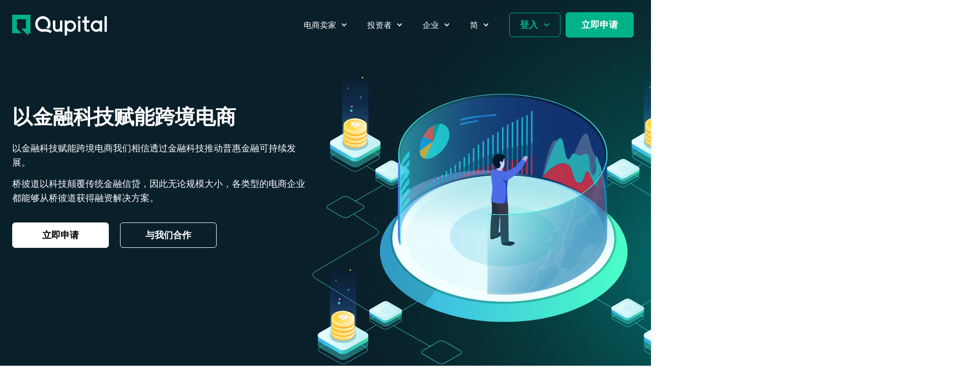

--- FILE ---
content_type: text/html; charset=UTF-8
request_url: https://qupital.com/zh-cn/%E5%85%AC%E5%8F%B8%E4%BB%8B%E7%BB%8D/
body_size: 45238
content:
<!doctype html>
<html lang="zh-CN">
<head>
	<meta charset="UTF-8">
		<meta name="viewport" content="width=device-width, initial-scale=1">
	<link rel="profile" href="https://gmpg.org/xfn/11">
	<meta name='robots' content='index, follow, max-image-preview:large, max-snippet:-1, max-video-preview:-1' />
<link rel="alternate" href="https://qupital.com/about-us/" hreflang="en" />
<link rel="alternate" href="https://qupital.com/zh/%e5%85%ac%e5%8f%b8%e4%bb%8b%e7%b4%b9/" hreflang="zh-HK" />
<link rel="alternate" href="https://qupital.com/zh-cn/%e5%85%ac%e5%8f%b8%e4%bb%8b%e7%bb%8d/" hreflang="zh-CN" />

	<!-- This site is optimized with the Yoast SEO plugin v20.6 - https://yoast.com/wordpress/plugins/seo/ -->
	<title>公司介绍 | Qupital</title>
	<meta name="description" content="以金融科技赋能跨境电商 以金融科技赋能跨境电商我们相信透过金融科技推动普惠金融可持续发展。桥彼道以科技颠覆传统金融信贷，因此无论规模大小，各类型的电商企业都能够从桥彼道获得融资解决方案。 立即申请 与我们合作 关于我们" />
	<link rel="canonical" href="https://qupital.com/zh-cn/公司介绍/" />
	<meta property="og:locale" content="zh_CN" />
	<meta property="og:locale:alternate" content="en_US" />
	<meta property="og:locale:alternate" content="zh_HK" />
	<meta property="og:type" content="article" />
	<meta property="og:title" content="公司介绍 | Qupital" />
	<meta property="og:description" content="以金融科技赋能跨境电商 以金融科技赋能跨境电商我们相信透过金融科技推动普惠金融可持续发展。桥彼道以科技颠覆传统金融信贷，因此无论规模大小，各类型的电商企业都能够从桥彼道获得融资解决方案。 立即申请 与我们合作 关于我们" />
	<meta property="og:url" content="https://qupital.com/zh-cn/公司介绍/" />
	<meta property="og:site_name" content="Qupital" />
	<meta property="article:publisher" content="https://www.facebook.com/Qupital" />
	<meta property="article:modified_time" content="2025-08-11T06:56:49+00:00" />
	<meta property="og:image" content="https://www.qupital.com/wp-content/uploads/2022/08/lines.svg" />
	<meta name="twitter:card" content="summary_large_image" />
	<meta name="twitter:label1" content="预计阅读时间" />
	<meta name="twitter:data1" content="8分" />
	<script type="application/ld+json" class="yoast-schema-graph">{"@context":"https://schema.org","@graph":[{"@type":"WebPage","@id":"https://qupital.com/zh-cn/%e5%85%ac%e5%8f%b8%e4%bb%8b%e7%bb%8d/","url":"https://qupital.com/zh-cn/%e5%85%ac%e5%8f%b8%e4%bb%8b%e7%bb%8d/","name":"公司介绍 | Qupital","isPartOf":{"@id":"https://qupital.com/zh-cn/%e4%b8%bb%e9%a1%b5/#website"},"primaryImageOfPage":{"@id":"https://qupital.com/zh-cn/%e5%85%ac%e5%8f%b8%e4%bb%8b%e7%bb%8d/#primaryimage"},"image":{"@id":"https://qupital.com/zh-cn/%e5%85%ac%e5%8f%b8%e4%bb%8b%e7%bb%8d/#primaryimage"},"thumbnailUrl":"https://www.qupital.com/wp-content/uploads/2022/08/lines.svg","datePublished":"2022-08-25T13:22:45+00:00","dateModified":"2025-08-11T06:56:49+00:00","description":"以金融科技赋能跨境电商 以金融科技赋能跨境电商我们相信透过金融科技推动普惠金融可持续发展。桥彼道以科技颠覆传统金融信贷，因此无论规模大小，各类型的电商企业都能够从桥彼道获得融资解决方案。 立即申请 与我们合作 关于我们","breadcrumb":{"@id":"https://qupital.com/zh-cn/%e5%85%ac%e5%8f%b8%e4%bb%8b%e7%bb%8d/#breadcrumb"},"inLanguage":"zh-CN","potentialAction":[{"@type":"ReadAction","target":["https://qupital.com/zh-cn/%e5%85%ac%e5%8f%b8%e4%bb%8b%e7%bb%8d/"]}]},{"@type":"ImageObject","inLanguage":"zh-CN","@id":"https://qupital.com/zh-cn/%e5%85%ac%e5%8f%b8%e4%bb%8b%e7%bb%8d/#primaryimage","url":"https://www.qupital.com/wp-content/uploads/2022/08/lines.svg","contentUrl":"https://www.qupital.com/wp-content/uploads/2022/08/lines.svg"},{"@type":"BreadcrumbList","@id":"https://qupital.com/zh-cn/%e5%85%ac%e5%8f%b8%e4%bb%8b%e7%bb%8d/#breadcrumb","itemListElement":[{"@type":"ListItem","position":1,"name":"Home","item":"https://qupital.com/zh-cn/%e4%b8%bb%e9%a1%b5/"},{"@type":"ListItem","position":2,"name":"公司介绍"}]},{"@type":"WebSite","@id":"https://qupital.com/zh-cn/%e4%b8%bb%e9%a1%b5/#website","url":"https://qupital.com/zh-cn/%e4%b8%bb%e9%a1%b5/","name":"Qupital","description":"以金融科技赋能跨境电商","publisher":{"@id":"https://qupital.com/zh-cn/%e4%b8%bb%e9%a1%b5/#organization"},"potentialAction":[{"@type":"SearchAction","target":{"@type":"EntryPoint","urlTemplate":"https://qupital.com/zh-cn/%e4%b8%bb%e9%a1%b5/?s={search_term_string}"},"query-input":"required name=search_term_string"}],"inLanguage":"zh-CN"},{"@type":"Organization","@id":"https://qupital.com/zh-cn/%e4%b8%bb%e9%a1%b5/#organization","name":"Qupital","url":"https://qupital.com/zh-cn/%e4%b8%bb%e9%a1%b5/","logo":{"@type":"ImageObject","inLanguage":"zh-CN","@id":"https://qupital.com/zh-cn/%e4%b8%bb%e9%a1%b5/#/schema/logo/image/","url":"https://qupital.com/wp-content/uploads/2022/09/qupital_logo.jpg","contentUrl":"https://qupital.com/wp-content/uploads/2022/09/qupital_logo.jpg","width":799,"height":799,"caption":"Qupital"},"image":{"@id":"https://qupital.com/zh-cn/%e4%b8%bb%e9%a1%b5/#/schema/logo/image/"},"sameAs":["https://www.facebook.com/Qupital"]}]}</script>
	<!-- / Yoast SEO plugin. -->


<link rel='dns-prefetch' href='//www.qupital.com' />
<link rel='dns-prefetch' href='//s.w.org' />
<link rel="alternate" type="application/rss+xml" title="Qupital &raquo; Feed" href="https://qupital.com/zh-cn/feed/" />
<link rel="alternate" type="application/rss+xml" title="Qupital &raquo; 评论Feed" href="https://qupital.com/zh-cn/comments/feed/" />
<script type="text/javascript">
window._wpemojiSettings = {"baseUrl":"https:\/\/s.w.org\/images\/core\/emoji\/14.0.0\/72x72\/","ext":".png","svgUrl":"https:\/\/s.w.org\/images\/core\/emoji\/14.0.0\/svg\/","svgExt":".svg","source":{"concatemoji":"https:\/\/www.qupital.com\/wp-includes\/js\/wp-emoji-release.min.js?ver=6.0.11"}};
/*! This file is auto-generated */
!function(e,a,t){var n,r,o,i=a.createElement("canvas"),p=i.getContext&&i.getContext("2d");function s(e,t){var a=String.fromCharCode,e=(p.clearRect(0,0,i.width,i.height),p.fillText(a.apply(this,e),0,0),i.toDataURL());return p.clearRect(0,0,i.width,i.height),p.fillText(a.apply(this,t),0,0),e===i.toDataURL()}function c(e){var t=a.createElement("script");t.src=e,t.defer=t.type="text/javascript",a.getElementsByTagName("head")[0].appendChild(t)}for(o=Array("flag","emoji"),t.supports={everything:!0,everythingExceptFlag:!0},r=0;r<o.length;r++)t.supports[o[r]]=function(e){if(!p||!p.fillText)return!1;switch(p.textBaseline="top",p.font="600 32px Arial",e){case"flag":return s([127987,65039,8205,9895,65039],[127987,65039,8203,9895,65039])?!1:!s([55356,56826,55356,56819],[55356,56826,8203,55356,56819])&&!s([55356,57332,56128,56423,56128,56418,56128,56421,56128,56430,56128,56423,56128,56447],[55356,57332,8203,56128,56423,8203,56128,56418,8203,56128,56421,8203,56128,56430,8203,56128,56423,8203,56128,56447]);case"emoji":return!s([129777,127995,8205,129778,127999],[129777,127995,8203,129778,127999])}return!1}(o[r]),t.supports.everything=t.supports.everything&&t.supports[o[r]],"flag"!==o[r]&&(t.supports.everythingExceptFlag=t.supports.everythingExceptFlag&&t.supports[o[r]]);t.supports.everythingExceptFlag=t.supports.everythingExceptFlag&&!t.supports.flag,t.DOMReady=!1,t.readyCallback=function(){t.DOMReady=!0},t.supports.everything||(n=function(){t.readyCallback()},a.addEventListener?(a.addEventListener("DOMContentLoaded",n,!1),e.addEventListener("load",n,!1)):(e.attachEvent("onload",n),a.attachEvent("onreadystatechange",function(){"complete"===a.readyState&&t.readyCallback()})),(e=t.source||{}).concatemoji?c(e.concatemoji):e.wpemoji&&e.twemoji&&(c(e.twemoji),c(e.wpemoji)))}(window,document,window._wpemojiSettings);
</script>
<style type="text/css">
img.wp-smiley,
img.emoji {
	display: inline !important;
	border: none !important;
	box-shadow: none !important;
	height: 1em !important;
	width: 1em !important;
	margin: 0 0.07em !important;
	vertical-align: -0.1em !important;
	background: none !important;
	padding: 0 !important;
}
</style>
	<link rel='stylesheet' id='flatpickr-min-css'  href='https://www.qupital.com/wp-content/plugins/e-addons-pro-form-extended/modules/extended/assets/lib/flatpickr/dist/flatpickr.min.css?ver=4.1.4' type='text/css' media='all' />
<link rel='stylesheet' id='wp-block-library-css'  href='https://www.qupital.com/wp-includes/css/dist/block-library/style.min.css?ver=6.0.11' type='text/css' media='all' />
<style id='global-styles-inline-css' type='text/css'>
body{--wp--preset--color--black: #000000;--wp--preset--color--cyan-bluish-gray: #abb8c3;--wp--preset--color--white: #ffffff;--wp--preset--color--pale-pink: #f78da7;--wp--preset--color--vivid-red: #cf2e2e;--wp--preset--color--luminous-vivid-orange: #ff6900;--wp--preset--color--luminous-vivid-amber: #fcb900;--wp--preset--color--light-green-cyan: #7bdcb5;--wp--preset--color--vivid-green-cyan: #00d084;--wp--preset--color--pale-cyan-blue: #8ed1fc;--wp--preset--color--vivid-cyan-blue: #0693e3;--wp--preset--color--vivid-purple: #9b51e0;--wp--preset--gradient--vivid-cyan-blue-to-vivid-purple: linear-gradient(135deg,rgba(6,147,227,1) 0%,rgb(155,81,224) 100%);--wp--preset--gradient--light-green-cyan-to-vivid-green-cyan: linear-gradient(135deg,rgb(122,220,180) 0%,rgb(0,208,130) 100%);--wp--preset--gradient--luminous-vivid-amber-to-luminous-vivid-orange: linear-gradient(135deg,rgba(252,185,0,1) 0%,rgba(255,105,0,1) 100%);--wp--preset--gradient--luminous-vivid-orange-to-vivid-red: linear-gradient(135deg,rgba(255,105,0,1) 0%,rgb(207,46,46) 100%);--wp--preset--gradient--very-light-gray-to-cyan-bluish-gray: linear-gradient(135deg,rgb(238,238,238) 0%,rgb(169,184,195) 100%);--wp--preset--gradient--cool-to-warm-spectrum: linear-gradient(135deg,rgb(74,234,220) 0%,rgb(151,120,209) 20%,rgb(207,42,186) 40%,rgb(238,44,130) 60%,rgb(251,105,98) 80%,rgb(254,248,76) 100%);--wp--preset--gradient--blush-light-purple: linear-gradient(135deg,rgb(255,206,236) 0%,rgb(152,150,240) 100%);--wp--preset--gradient--blush-bordeaux: linear-gradient(135deg,rgb(254,205,165) 0%,rgb(254,45,45) 50%,rgb(107,0,62) 100%);--wp--preset--gradient--luminous-dusk: linear-gradient(135deg,rgb(255,203,112) 0%,rgb(199,81,192) 50%,rgb(65,88,208) 100%);--wp--preset--gradient--pale-ocean: linear-gradient(135deg,rgb(255,245,203) 0%,rgb(182,227,212) 50%,rgb(51,167,181) 100%);--wp--preset--gradient--electric-grass: linear-gradient(135deg,rgb(202,248,128) 0%,rgb(113,206,126) 100%);--wp--preset--gradient--midnight: linear-gradient(135deg,rgb(2,3,129) 0%,rgb(40,116,252) 100%);--wp--preset--duotone--dark-grayscale: url('#wp-duotone-dark-grayscale');--wp--preset--duotone--grayscale: url('#wp-duotone-grayscale');--wp--preset--duotone--purple-yellow: url('#wp-duotone-purple-yellow');--wp--preset--duotone--blue-red: url('#wp-duotone-blue-red');--wp--preset--duotone--midnight: url('#wp-duotone-midnight');--wp--preset--duotone--magenta-yellow: url('#wp-duotone-magenta-yellow');--wp--preset--duotone--purple-green: url('#wp-duotone-purple-green');--wp--preset--duotone--blue-orange: url('#wp-duotone-blue-orange');--wp--preset--font-size--small: 13px;--wp--preset--font-size--medium: 20px;--wp--preset--font-size--large: 36px;--wp--preset--font-size--x-large: 42px;}.has-black-color{color: var(--wp--preset--color--black) !important;}.has-cyan-bluish-gray-color{color: var(--wp--preset--color--cyan-bluish-gray) !important;}.has-white-color{color: var(--wp--preset--color--white) !important;}.has-pale-pink-color{color: var(--wp--preset--color--pale-pink) !important;}.has-vivid-red-color{color: var(--wp--preset--color--vivid-red) !important;}.has-luminous-vivid-orange-color{color: var(--wp--preset--color--luminous-vivid-orange) !important;}.has-luminous-vivid-amber-color{color: var(--wp--preset--color--luminous-vivid-amber) !important;}.has-light-green-cyan-color{color: var(--wp--preset--color--light-green-cyan) !important;}.has-vivid-green-cyan-color{color: var(--wp--preset--color--vivid-green-cyan) !important;}.has-pale-cyan-blue-color{color: var(--wp--preset--color--pale-cyan-blue) !important;}.has-vivid-cyan-blue-color{color: var(--wp--preset--color--vivid-cyan-blue) !important;}.has-vivid-purple-color{color: var(--wp--preset--color--vivid-purple) !important;}.has-black-background-color{background-color: var(--wp--preset--color--black) !important;}.has-cyan-bluish-gray-background-color{background-color: var(--wp--preset--color--cyan-bluish-gray) !important;}.has-white-background-color{background-color: var(--wp--preset--color--white) !important;}.has-pale-pink-background-color{background-color: var(--wp--preset--color--pale-pink) !important;}.has-vivid-red-background-color{background-color: var(--wp--preset--color--vivid-red) !important;}.has-luminous-vivid-orange-background-color{background-color: var(--wp--preset--color--luminous-vivid-orange) !important;}.has-luminous-vivid-amber-background-color{background-color: var(--wp--preset--color--luminous-vivid-amber) !important;}.has-light-green-cyan-background-color{background-color: var(--wp--preset--color--light-green-cyan) !important;}.has-vivid-green-cyan-background-color{background-color: var(--wp--preset--color--vivid-green-cyan) !important;}.has-pale-cyan-blue-background-color{background-color: var(--wp--preset--color--pale-cyan-blue) !important;}.has-vivid-cyan-blue-background-color{background-color: var(--wp--preset--color--vivid-cyan-blue) !important;}.has-vivid-purple-background-color{background-color: var(--wp--preset--color--vivid-purple) !important;}.has-black-border-color{border-color: var(--wp--preset--color--black) !important;}.has-cyan-bluish-gray-border-color{border-color: var(--wp--preset--color--cyan-bluish-gray) !important;}.has-white-border-color{border-color: var(--wp--preset--color--white) !important;}.has-pale-pink-border-color{border-color: var(--wp--preset--color--pale-pink) !important;}.has-vivid-red-border-color{border-color: var(--wp--preset--color--vivid-red) !important;}.has-luminous-vivid-orange-border-color{border-color: var(--wp--preset--color--luminous-vivid-orange) !important;}.has-luminous-vivid-amber-border-color{border-color: var(--wp--preset--color--luminous-vivid-amber) !important;}.has-light-green-cyan-border-color{border-color: var(--wp--preset--color--light-green-cyan) !important;}.has-vivid-green-cyan-border-color{border-color: var(--wp--preset--color--vivid-green-cyan) !important;}.has-pale-cyan-blue-border-color{border-color: var(--wp--preset--color--pale-cyan-blue) !important;}.has-vivid-cyan-blue-border-color{border-color: var(--wp--preset--color--vivid-cyan-blue) !important;}.has-vivid-purple-border-color{border-color: var(--wp--preset--color--vivid-purple) !important;}.has-vivid-cyan-blue-to-vivid-purple-gradient-background{background: var(--wp--preset--gradient--vivid-cyan-blue-to-vivid-purple) !important;}.has-light-green-cyan-to-vivid-green-cyan-gradient-background{background: var(--wp--preset--gradient--light-green-cyan-to-vivid-green-cyan) !important;}.has-luminous-vivid-amber-to-luminous-vivid-orange-gradient-background{background: var(--wp--preset--gradient--luminous-vivid-amber-to-luminous-vivid-orange) !important;}.has-luminous-vivid-orange-to-vivid-red-gradient-background{background: var(--wp--preset--gradient--luminous-vivid-orange-to-vivid-red) !important;}.has-very-light-gray-to-cyan-bluish-gray-gradient-background{background: var(--wp--preset--gradient--very-light-gray-to-cyan-bluish-gray) !important;}.has-cool-to-warm-spectrum-gradient-background{background: var(--wp--preset--gradient--cool-to-warm-spectrum) !important;}.has-blush-light-purple-gradient-background{background: var(--wp--preset--gradient--blush-light-purple) !important;}.has-blush-bordeaux-gradient-background{background: var(--wp--preset--gradient--blush-bordeaux) !important;}.has-luminous-dusk-gradient-background{background: var(--wp--preset--gradient--luminous-dusk) !important;}.has-pale-ocean-gradient-background{background: var(--wp--preset--gradient--pale-ocean) !important;}.has-electric-grass-gradient-background{background: var(--wp--preset--gradient--electric-grass) !important;}.has-midnight-gradient-background{background: var(--wp--preset--gradient--midnight) !important;}.has-small-font-size{font-size: var(--wp--preset--font-size--small) !important;}.has-medium-font-size{font-size: var(--wp--preset--font-size--medium) !important;}.has-large-font-size{font-size: var(--wp--preset--font-size--large) !important;}.has-x-large-font-size{font-size: var(--wp--preset--font-size--x-large) !important;}
</style>
<link rel='stylesheet' id='amazonpolly-css'  href='https://www.qupital.com/wp-content/plugins/amazon-polly/public/css/amazonpolly-public.css?ver=1.0.0' type='text/css' media='all' />
<link rel='stylesheet' id='hello-elementor-css'  href='https://www.qupital.com/wp-content/themes/hello-elementor/style.min.css?ver=2.5.0' type='text/css' media='all' />
<link rel='stylesheet' id='hello-elementor-theme-style-css'  href='https://www.qupital.com/wp-content/themes/hello-elementor/theme.min.css?ver=2.5.0' type='text/css' media='all' />
<link rel='stylesheet' id='elementor-frontend-css'  href='https://www.qupital.com/wp-content/plugins/elementor/assets/css/frontend-lite.min.css?ver=3.6.7' type='text/css' media='all' />
<link rel='stylesheet' id='elementor-post-7-css'  href='https://www.qupital.com/wp-content/uploads/elementor/css/post-7.css?ver=1754548139' type='text/css' media='all' />
<link rel='stylesheet' id='e-flatpickr-css'  href='https://www.qupital.com/wp-content/plugins/e-addons-pro-form-extended/modules/extended/assets/css/e-flatpickr.css?ver=6.0.11' type='text/css' media='all' />
<link rel='stylesheet' id='elementor-pro-css'  href='https://www.qupital.com/wp-content/plugins/elementor-pro/assets/css/frontend-lite.min.css?ver=3.5.2' type='text/css' media='all' />
<link rel='stylesheet' id='elementor-global-css'  href='https://www.qupital.com/wp-content/uploads/elementor/css/global.css?ver=1754548141' type='text/css' media='all' />
<link rel='stylesheet' id='elementor-post-7479-css'  href='https://www.qupital.com/wp-content/uploads/elementor/css/post-7479.css?ver=1754895429' type='text/css' media='all' />
<link rel='stylesheet' id='elementor-post-7523-css'  href='https://www.qupital.com/wp-content/uploads/elementor/css/post-7523.css?ver=1754548666' type='text/css' media='all' />
<link rel='stylesheet' id='elementor-post-7529-css'  href='https://www.qupital.com/wp-content/uploads/elementor/css/post-7529.css?ver=1754548667' type='text/css' media='all' />
<link rel='stylesheet' id='elementor-post-7520-css'  href='https://www.qupital.com/wp-content/uploads/elementor/css/post-7520.css?ver=1754548667' type='text/css' media='all' />
<link rel='stylesheet' id='google-fonts-1-css'  href='https://fonts.googleapis.com/css?family=Mulish%3A100%2C100italic%2C200%2C200italic%2C300%2C300italic%2C400%2C400italic%2C500%2C500italic%2C600%2C600italic%2C700%2C700italic%2C800%2C800italic%2C900%2C900italic%7CMontserrat%3A100%2C100italic%2C200%2C200italic%2C300%2C300italic%2C400%2C400italic%2C500%2C500italic%2C600%2C600italic%2C700%2C700italic%2C800%2C800italic%2C900%2C900italic%7CRoboto%3A100%2C100italic%2C200%2C200italic%2C300%2C300italic%2C400%2C400italic%2C500%2C500italic%2C600%2C600italic%2C700%2C700italic%2C800%2C800italic%2C900%2C900italic&#038;display=auto&#038;ver=6.0.11' type='text/css' media='all' />
<script type='text/javascript' src='https://www.qupital.com/wp-includes/js/jquery/jquery.min.js?ver=3.6.0' id='jquery-core-js'></script>
<script type='text/javascript' src='https://www.qupital.com/wp-includes/js/jquery/jquery-migrate.min.js?ver=3.3.2' id='jquery-migrate-js'></script>
<script type='text/javascript' src='https://www.qupital.com/wp-content/plugins/amazon-polly/public/js/amazonpolly-public.js?ver=1.0.0' id='amazonpolly-js'></script>
<script type='text/javascript' src='https://www.qupital.com/wp-content/plugins/marquee-image-crawler//js/marquee-image-crawler.js?ver=6.0.11' id='marquee-image-crawler-js'></script>
<link rel="https://api.w.org/" href="https://qupital.com/wp-json/" /><link rel="alternate" type="application/json" href="https://qupital.com/wp-json/wp/v2/pages/7479" /><link rel="EditURI" type="application/rsd+xml" title="RSD" href="https://qupital.com/xmlrpc.php?rsd" />
<link rel="wlwmanifest" type="application/wlwmanifest+xml" href="https://qupital.com/wp-includes/wlwmanifest.xml" /> 
<meta name="generator" content="WordPress 6.0.11" />
<link rel='shortlink' href='https://qupital.com/?p=7479' />
<link rel="alternate" type="application/json+oembed" href="https://qupital.com/wp-json/oembed/1.0/embed?url=https%3A%2F%2Fqupital.com%2Fzh-cn%2F%25e5%2585%25ac%25e5%258f%25b8%25e4%25bb%258b%25e7%25bb%258d%2F" />
<link rel="alternate" type="text/xml+oembed" href="https://qupital.com/wp-json/oembed/1.0/embed?url=https%3A%2F%2Fqupital.com%2Fzh-cn%2F%25e5%2585%25ac%25e5%258f%25b8%25e4%25bb%258b%25e7%25bb%258d%2F&#038;format=xml" />
<meta name="cdp-version" content="1.3.0" /><style>
            .e-lazy-bg-yes:not(.elementor-motion-effects-element-type-background) {
                background-image: none !important;
            }
        </style><style>
	
	#homeCarousel.elementor-widget-testimonial-carousel .elementor-testimonial__image img{
		width:auto !important;
		max-width:114px;
		height:auto !important;
		border-radius:0;
	}
	#homeCarousel .elementor-testimonial__footer{
		flex-direction:column-reverse;
	}
	#homeCarousel .elementor-testimonial__cite{
		margin-left:0;
	}
	#homeCarousel .elementor-testimonial__image{
		margin-top:20px;
	}
	#calculator .topDash{
		position:relative;
	}
	#calculator .remark{
		width:270px;
		z-index:5;
		position:absolute;
		right:0;
		top:20px;
		padding:24px;
		border-radius:6px;
		background-color:#EBF6F5;
		font-size:14px;
		line-height:24px;
		box-shadow: 0px 5px 8px #09283226;
		display:none;
	}
	#calculator .remark span{
		background:#5CC1AF url("/wp-content/uploads/2022/07/icon-crossWhite.svg") no-repeat center;
		border-radius:50%;
		width:24px;
		height:24px;
		position:absolute;
		right:-12px;
		top:-12px;
		background-size:10px;
		font-size:0 !important;
		cursor:pointer;
	}
	/* home */
/* 	#homeCarousel .swiper-wrapper {
		transform:translate3d(0px, 0px, 0px) !important;
	}
	#homeCarousel .swiper-wrapper .swiper-slide-active{
		position:relative !important;
		z-index:9 !important;
		opacity:1 !important;
		transform: scale(1) !important;
		bottom:0 !important;
	}
	#homeCarousel .swiper-wrapper .swiper-slide-next{
		bottom:-22px;
    transform: scale(0.95) !important;
	}
	#homeCarousel .swiper-wrapper .swiper-slide{
		opacity:0.5;
		position: absolute;
		bottom:-60px;
    transform:  scale(0.90);
	} */
	.elementor-field-group-settlementValue{
		position:relative;
	}
	.elementor-field-group-settlementValue:before{
		content:"US$";
		font-weight:bold;
		font-size:24px;
		position:absolute;
		left:20px;
		color:#00B189;
		top:50%;
		transform:translateY(-50%);
		z-index:2;
	}
	input.settlementValue:not(:placeholder-shown){
		color:#00B189 !important;
	}
	.settlementValue{
		font-size:24px !important;
		height:60px;
		line-height:60px;
		position:relative;
		padding-left:62px !important;
		font-weight:bold !important;
		color:#00B189 !important;
	}
	#homeCarousel .elementor-testimonial__cite{
		display:flex;
		flex-direction: row;
    justify-content: center;
	}
	#homeCarousel .elementor-testimonial__cite span:first-child{
		position:relative;
		padding-right:10px;
		margin-right:10px;
	}
	#homeCarousel .elementor-testimonial__cite span:first-child:before{
		content:"";
		height:70%;
		width:2px;
		position:absolute;
		right:0;
		top:50%;
		transform:translatey(-50%);
		background-color:#54595f;
	}
	#homeCarousel .swiper-pagination-bullets{
		bottom:60px;
		text-align: right;
    padding-right: 60px;
	}
	#calculator button[type="submit"]{
		opacity:0.5;
		pointer-events:none;
		outline:none;
	}
	#calculator button[type="submit"].ready{
		opacity:1;
		outline:unset;
		pointer-events:unset;
	}
	#amountEligibility{
		color:#fff;
	}
	#settlementRange {
   background: #E2EEEC;
		border: none;
		border-radius: 8px;
		height: 10px;
		width: 100%;
		outline: none;
		transition: background 450ms ease-in;
		-webkit-appearance: none;
		margin-bottom:20px;
	}
	#settlementRange::-webkit-slider-thumb {
		-webkit-appearance: none;
		appearance: none;
		width: 40px;
		height:40px;
		border-radius: 50%; 
		background: #00B189;
		border:10px solid #FFF;
		cursor: pointer;
		box-shadow:0px 8px 20px rgba(9, 40, 50, 0.15);
	}
	#calculator h4{
		margin-bottom:0;
		font-weight:bold;
	}
	#calculator h4 span{
		font-size:16px;
		line-height:24px;
	}
	#calculator select{
		height:60px;
		-webkit-appearance: none;
		appearance: none;
		background:url("/wp-content/uploads/2022/05/icon_arrow_down.svg") no-repeat center right 23px;
		background-size:16px auto;
		cursor:pointer;
		margin-bottom:15px;
	}
	#calculator .elementor-select-wrapper:before{
		display:none;
	}
	#calculator #settlementWrap{
		font-size:24px;
		color:#00B189;
		font-weight:bold;
		margin-bottom:10px;
	}
	#calculator .elementor-field-option{
		margin:0 14px 14px 0;
		padding:0;
	}
	#calculator .elementor-field-option input{
		outline:none;
		opacity:0;
		position:absolute;
		font-size:0;
	}
	#calculator .elementor-field-option label{
		transition:0.2s all ease;
		width:124px;
		height:60px;
		font-size:0;
		display:block;
/* 		border:1px solid transparent; */
		border-radius:8px;
		border:1px solid #CFCFCF;
		box-shadow:0 4px 4px rgba(0,0,0,0.15);
		cursor:pointer;
		background-position:center;
		background-repeat:no-repeat;
	}
	#calculator .elementor-field-subgroup{
		margin-top:10px;
		margin-bottom:5px;
	}
	#calculator .topDash{
		padding-top:25px;
		border-top:1px dashed #AFAFAF;
	}
	#calculator .elementor-field-option input:checked + label{
		border-color:#5CC1AF;
		border:2px solid #5CC1AF;
	}
	#calculator .elementor-field-subgroup > .elementor-field-option:first-child label{
		background-image:url("/wp-content/uploads/2022/05/icon_Amazon_logo.png");
		background-position:top 20px center;
		background-size:81px auto;
	}
	#calculator .elementor-field-subgroup > .elementor-field-option:nth-child(2) label{
		background-image:url("/wp-content/uploads/2022/05/icon_ebay-logo.png");
		background-size:66px auto;
	}
	#calculator .elementor-field-subgroup > .elementor-field-option:nth-child(3) label{
		background-image:url("/wp-content/uploads/2022/05/icon_lazada.png");
		background-size:106px auto;
	}
	#calculator .elementor-field-subgroup > .elementor-field-option:nth-child(4) label{
		background-image:url("/wp-content/uploads/2022/05/icon_shoppee.png");
		background-size:103px auto;
	}
	#calculator .elementor-field-subgroup > .elementor-field-option:nth-child(5) label{
		background-image:url("/wp-content/uploads/2022/05/icon_Wish-logo.png");
		background-size:80px auto;
	}
	#calculator .elementor-field-subgroup > .elementor-field-option:nth-child(6) label{
		background-image:url("/wp-content/uploads/2022/05/icon_Shopify-Logo.png");
		background-size:88px auto;
	}
	.btn_help{
		font-size:0;
		width:20px;
		height:20px;
		display:inline-block;
		background:url("/wp-content/uploads/2022/05/icon_info.svg") no-repeat center center;
	}
	h4 span{
		color:#546578;
		font-size:18px;
		font-weight:500;
	}
	.home div[data-elementor-type="wp-page"], .overlayHeader{
		overflow:hidden;
		margin-top:-146px;
	}
	.desktop{
		display:block;
	}
	.tablet{
		display:none;
	}
	.stat-card{
		position:relative;
	}
	.stat-card:before{
		content:"";
		position:absolute;
		left:8px;
		top:8px;
		border-radius:12px;
		background: linear-gradient(90deg, #5CC1AF 0%, #3680BC 100%);
		display:block;
		width:calc(100% - 34px);
		height:100%;
	}
	.no-bullet ul{
		list-style:none;
	}
	@media screen and (max-width: 1024px) {
		.desktop{
			display:none;
		}
		.tablet{
			display:block;
		}
	}
	@media screen and (max-width: 768px) {
	  /* home */
		#homeCarousel .elementor-testimonial__cite span:first-child:before{
/* 			display:none; */
			height:60%;
		}
		#homeCarousel .swiper-wrapper .swiper-slide{
			 padding-bottom:100px;
		}
		#homeCarousel .swiper-pagination-bullets{
			text-align:center;
			padding-right:0;
			bottom:80px;
		}
		#calculator h4{
			font-size:20px;
			line-height:36px;
		}
		#homeCarousel  .swiper-slide{
			padding:55px 20px 55px 20px;
		}
		.stat-card:before{
			width:calc(100% - 17px);
			height:calc(100% - 32px);
		}
		#calculator .elementor-field-subgroup{
			justify-content:space-between;
			width:100%;
		}
		#calculator .elementor-field-option{
			width:30%;
			margin:0;
			margin-bottom:5%;
		}
		#calculator .elementor-field-option label{
			width:100%;
			height:48px;
			outline:none;
		}
		#calculator .elementor-field-subgroup > .elementor-field-option:first-child label{
		background-position:top 15px center;
		background-size:65px auto;
	}
	#calculator .elementor-field-subgroup > .elementor-field-option:nth-child(2) label{
		background-size:53px auto;
	}
	#calculator .elementor-field-subgroup > .elementor-field-option:nth-child(3) label{
		background-size:85px auto;
	}
	#calculator .elementor-field-subgroup > .elementor-field-option:nth-child(4) label{
		background-size:83px auto;
	}
	#calculator .elementor-field-subgroup > .elementor-field-option:nth-child(5) label{
		background-size:64px auto;
	}
	#calculator .elementor-field-subgroup > .elementor-field-option:nth-child(6) label{
		background-size:68px auto;
	}
	}
</style>
<style>
	.elementor-mark-required .elementor-field-label:after{
		color:#7a7a7a !important;
		padding-left:0 !important;
	}
	.elementor-message{
		border-radius:12px 12px 0 0 ;
	}
	#Calculator{
		scroll-margin-top:-30px;
	}
	#btn_wechat{
		cursor:pointer;
	}
	.weChat{
		position:relative;
	}
	.weChat:before{
		content:"";
		background:url("/wp-content/uploads/2022/08/icon_white_arrow_down.svg") no-repeat center;
		width:16px;
		height:10px;
		left:50%;
		transform:translateX(-50%);
		bottom:-10px;
		position:absolute;
		display:block;
	}
	.e-form__indicators__indicator__progress{
 			border-radius:12px 12px 0 0 !important;
	}
	.elementor-field-textual{
		min-height:64px;
	}
	input:not(:placeholder-shown), textarea:not(:placeholder-shown), select.dirty {
		border-color: #004E62 !important;
		color:#546578 !important;
	}
	#logoSlider .swiper-wrapper {
    -webkit-transition-timing-function:linear!important;    transition-timing-function:linear!important; 
  }
	#headerWrap.elementor-sticky--effects {
		background-color:#fff;
	}
	#headerWrap.elementor-sticky--effects #desktop_menu nav > .elementor-nav-menu > .menu-item > a{
		color:#000;
		fill:#000;
	}
	#headerWrap.elementor-sticky--effects #logo img{
		content:url("/wp-content/uploads/2022/05/Logo-black.svg");
	}
	.introWrap{
		-webkit-line-clamp: 3;
    -webkit-box-orient: vertical;
    overflow: hidden;
    display: -webkit-box;
	}
	.fixedWidth .elementor-button{
		min-width:190px ;
	}
	#desktop_menu .btnStyle a{
		background-color:#00B189 !important;
		color:#fff !important;
	}
	.desktop_menu .btnStyle a:hover{
/* 		background-color:#; */
	}
	.elementor-button-text{
		font-weight:700;
	}
	header .elementor-button{
		min-width: unset;
	}
	.elementor-button{
		min-width:160px;
	}
	.readMore a{
    text-align: left !important;
    min-width:0;
}
	#whyWorkAtQupital .swiper-container{
		height:auto !important;
		overflow:unset !important;
	}
	#trustedSeller{
		position:relative;
		box-shadow:0 8px 20px #09283226;
	}
	#trustedSeller:before{
		bottom:-16px;
		width:calc(100% - 198px);
		background-color:rgba(255,255,255,0.5);
		box-shadow:0 8px 20px #09283226;
	}
	#trustedSeller:after{
		width:calc(100% - 246px);
		bottom:-36px;
		background-color:rgba(255,255,255,0.2);
		box-shadow:0 8px 20px #09283226;
	}
	#trustedSeller:before, #trustedSeller:after{
		content:"" !important ;
		position:absolute;
		left:50%;
		transform:translatex(-50%);
		border-radius:12px;
		height:100%;
		display:block;
	}
	#trustedSeller .e-add-carousel-controls{
		position:absolute;
		left:0;
		top:0;
		height:100%;
		width:100%;
	}
	#trustedSeller .swiper-container-fade .swiper-slide{
		opacity:0 !important;
	}
	#trustedSeller .swiper-container-fade .swiper-slide.swiper-slide-active{
		opacity:1 !important;
	}
	#trustedSeller .swiper-pagination-bullets{
		padding-right: 110px;
    text-align: right;
		bottom:20px;
	}
	#trustedSeller .swiper-container{
		margin: 0 75px;
    background-color: #fff;
    border-radius: 12px;
	}
	#trustedSeller .e-add-carousel-controls .swiper-button-prev.swiper-button-disabled, #trustedSeller .e-add-carousel-controls .swiper-button-next.swiper-button-disabled{
		opacity:0.5;
	}
	#trustedSeller .e-add-carousel-controls svg{
		display:none;
	}
	#trustedSeller .e-add-carousel-controls .e-add-navigation-circle{
		transform:scale(1) !important;
	}
	#trustedSeller .swiper-button-prev .arrow-wrap{
		background-image:url("/wp-content/uploads/2022/08/icon-arrow-left.svg")
	}
	#trustedSeller .swiper-button-next .arrow-wrap{
		background-image:url("/wp-content/uploads/2022/08/icon-arrow-right.svg")
	}
	#trustedSeller .arrow-wrap{
		width:48px;
		height:48px;
		background-repeat:no-repeat;
		background-position:center;
		background-size:cover;
	}
	.press_slide .swiper-pagination{
		text-align:left;
		bottom: -80px !important;
	}
	#desktop_menu .elementor-nav-menu > li{
		margin-right:40px;
	}
	#desktop_menu .sub-menu{
		width:185px !important;
	}
.overlayHeader{
		overflow:hidden;
		margin-top:-146px;
	}
	.desktop{
		display:block;
	}
	.tablet{
		display:none;
	}
	.hero-img-wrap{
		position:absolute;
		left:35%;
		bottom:0;
	}
	.hero-img-wrap.inner{
		left:30%;
	}
	.mobile{
		display:none;
	}
@media screen and (max-width: 1024px) {
		.hero-img-wrap, .hero-img-wrap.inner{
			left:15%;
		}
		.hero-img-wrap > div{
/* 				transform-origin:left; */
				transform:scale(0.7);	
		}
		.desktop{
			display:none;
		}
		.tablet{
			display:block;
		}
	
		#trustedSeller .swiper-container{
			margin: 0 ;
		}
		#trustedSeller:before{
			bottom:-16px;
			width:calc(100% - 24px);
		}
		#trustedSeller:after{
			width:calc(100% - 48px);
		}
		#trustedSeller .swiper-pagination-bullets{
			padding-right:0;
			text-align:center;
		}
	}
	@media screen and (max-width: 767px) {
	.mobile{
		display:block;
	}
		.hero-img-wrap, .hero-img-wrap.inner{
			transform:translatex(-50%);	
			left:50%;
			bottom:-80px;
			width:320px !important;
		}
		.home.hero-img-wrap > div{
			transform:scale(0.45);	
		}
		.hero-img-wrap > div{
			transform-origin:left;
			transform:scale(0.4);	
		}
		.hero-img-wrap.press > div{
			transform:scale(0.5);	
		}
	  .press_slide .swiper-pagination{
			text-align:center;
		}
	}
</style>
<style>
	#milestonesWrap > div{
		min-width:1180px;
	}
	#milestonesWrap{
		transform:scale(0.9);
		margin-top:-60px;
		margin-bottom:-160px;
	}
	.date_bubble{
		width:104px !important;
		height:104px;
		border-radius:50%;
		display:flex;
		justify-content:center;
		align-items:center;
		position:absolute;
		border: 2px solid #00B189;
		left:50%;
		transform:translateX(-50%);
		background-color:#fff;
	}
	.date_bubble:before{
		content:"";
		height:30px;
		width:2px;
		background-color:#00B189;
		position:absolute;
		left:calc(50% - 1px);
	}
	.date_bubble:after{
		content:"";
		width:20px;
		height:20px;
		background-color:#00B189;
		border:5px solid #fff;
		border-radius:50%;
		display:block;
		position:absolute;
		left:50%;
		transform:translateX(-50%);
	}
	.date_bubble.down{
		bottom:20px;
	}
	.date_bubble.top:before{
		bottom:-30px;
	}
	.date_bubble.top:after{
		bottom:-39.5px;
	}
	.date_bubble.top{
		top:43px;
	}
	.date_bubble.down:before{
		top:-30px;
	}
	.date_bubble.down:after{
		top:-39.5px;
	}
	.hero-img-wrap.about{
		left:30%;
	}
	@media screen and (max-width: 1024px) {
		
	#milestonesWrap{
		transform:scale(1);
		margin-top:30px;
		margin-bottom:0;
	}
		#milestonesWrap > div{
			min-width:unset;
		}
		.hero-img-wrap.about{
			left:15%;
		}
		.date_bubble{
			left:0;
			top:0 !important;
			transform:translateX(0);
		}
		.date_bubble:before, .date_bubble:after{
			display:none;
		}
		.about-us .stat-card{
			margin-bottom:34px;
		}
		
		#milestonesWrap > div:before{
			content: "";
			width: 24px;
			height: 100%;
			background: linear-gradient(180deg, #25546D 0%, #00B189 100%);
			border-radius: 12px;
			position: absolute;
			left: 40px;
			top: 0;
			display: block;
		}
	}
	@media screen and (max-width: 767px) {
		#milestonesWrap{
			margin-top:0;
		}
		#milestonesWrap > div:before{
			content: "";
			width: 12px;
			left: 31px;
			height:calc(100% - 15px);
		}
		.hero-img-wrap.about{
			left:50%;
		}
		.date_bubble{
			width:72px !important;
			height:72px !important;
			line-height:20px !important;
		}
		.date_bubble span{
			line-height:20px !important;
		}
		.about-us{
			margin-left:-7px;
		}
		.about-us .stat-card{
			margin-bottom:0;
		}
	}
</style>
<script>
	jQuery("document").ready(function($){
		let langWording;
		if($("html").attr("lang") === "en-US"){
			 langWording = "Language";
		} else if($("html").attr("lang") === "zh-HK"){
			 langWording = "語言";
		} else {
			langWording = "语言";
		}
		$("#popupMenu .elementor-nav-menu > li:last-child > a").html(langWording);
		
		$(".elementor-select-wrapper select").each(function(){
			$(this).on("click", function(){
					let val = $(this).find("option:selected");
// 				console.log(val);
					if(val !== ""){
							$(this).addClass("dirty"); 
					}
			});
		});
		
	});
</script>

<style>

	.elementor-popup-modal .dialog-close-button{
		width:36px;
		height:30px;
		background: url("/wp-content/uploads/2022/08/icon-close.svg") no-repeat center;
		top:25px !important;
		right:21 !important;
	}
	#popupMenu .elementor-nav-menu > li:last-child > ul > li  a, #desktop_menu nav > ul > li:last-child > ul > li > a{
		padding-left:30px;
		background:url("/wp-content/uploads/2022/08/Unselected.svg") no-repeat left center ;
	}
	#desktop_menu nav > ul > li:last-child > ul > li > a{
		padding-left:40px;
		background-position:left 10px center;
	}
	#desktop_menu nav > ul > li:last-child > ul > li.current-lang > a, #desktop_menu nav > ul > li:last-child > ul > li:hover a{
		color:#00B189;
	}
	#desktop_menu nav > ul > li:last-child > ul{
		width:143px !important;
	}
	#popupMenu .elementor-nav-menu > li:last-child > ul > li.current-lang  a , #desktop_menu nav > ul > li:last-child > ul > li.current-lang > a{
		background-image:url("/wp-content/uploads/2022/08/Selected.svg");
	}
	#popupMenu .has-submenu{
		background:url("/wp-content/uploads/2022/08/icon-arrow-down.svg") no-repeat right center;
	}
	#popupMenu .has-submenu.highlighted{
		background-image:url("/wp-content/uploads/2022/08/icon-arrow-up.svg");
	}
	#popupMenu .elementor-nav-menu .sub-arrow{
		display:none;
	}
	#popupMenu .btnStyle a{
		background-color:#00B189;
		border-radius:4px;
		color:#fff;
		text-align:center;
		font-weight:bold !important;
		padding:0 !important;
		height:44px;
		line-height:44px;
		display:block;
		margin-bottom:16px;
		margin-top:6px;
	}
	#popupMenu .highlighted{
		text-decoration:underline;
	}
	#popupMenu .highlighted .sub-arrow{
		transform:rotate(180deg);
	}
	#popupMenu .sub-menu{
		margin-top:-10px;
	}
	#popupMenu .sub-menu .menu-item{
		border:none;
	}
	#popupMenu .sub-menu .menu-item a{
		border:none;
		padding: 10px 0;
    font-weight: 500;
	}
	.elementor-sticky--effects .mobile-menu-btn a{
		background-color:#0033501A !important;
		border-color:#0033501A !important;
	}
</style>
<style>
/* 	.iti__country-name{display:none;} */
.iti{position:relative;display:inline-block; width:100%}.iti *{box-sizing:border-box;-moz-box-sizing:border-box}.iti__hide{display:none}.iti__v-hide{visibility:hidden}.iti input,.iti input[type=tel],.iti input[type=text]{position:relative;z-index:0;margin-top:0!important;margin-bottom:0!important;padding-right:36px;margin-right:0}.iti__flag-container{position:absolute;top:0;bottom:0;right:0;padding:1px}.iti__selected-flag{z-index:1;position:relative;display:flex;align-items:center;height:100%;padding:0 6px 0 8px}.iti__arrow{margin-left:6px;width:0;height:0;border-left:3px solid transparent;border-right:3px solid transparent;border-top:4px solid #555}.iti__arrow--up{border-top:none;border-bottom:4px solid #555}.iti__country-list{position:absolute;z-index:2;list-style:none;text-align:left;padding:0;margin:0 0 0 -1px;box-shadow:1px 1px 4px rgba(0,0,0,.2);background-color:#fff;border:1px solid #ccc;white-space:nowrap;max-height:200px;overflow-y:scroll;-webkit-overflow-scrolling:touch}.iti__country-list--dropup{bottom:100%;margin-bottom:-1px}@media (max-width:500px){.iti__country-list{white-space:normal}}.iti__flag-box{display:inline-block;width:20px}.iti__divider{padding-bottom:5px;margin-bottom:5px;border-bottom:1px solid #ccc}.iti__country{padding:5px 10px;outline:0}.iti__dial-code{color:#999}.iti__country.iti__highlight{background-color:rgba(0,0,0,.05)}.iti__country-name,.iti__dial-code,.iti__flag-box{vertical-align:middle}.iti__country-name,.iti__flag-box{margin-right:6px}.iti--allow-dropdown input,.iti--allow-dropdown input[type=tel],.iti--allow-dropdown input[type=text],.iti--separate-dial-code input,.iti--separate-dial-code input[type=tel],.iti--separate-dial-code input[type=text]{padding-right:6px;padding-left:52px;margin-left:0}.iti--allow-dropdown .iti__flag-container,.iti--separate-dial-code .iti__flag-container{right:auto;left:0}.iti--allow-dropdown .iti__flag-container:hover{cursor:pointer}.iti--allow-dropdown .iti__flag-container:hover .iti__selected-flag{background-color:rgba(0,0,0,.05)}.iti--allow-dropdown input[disabled]+.iti__flag-container:hover,.iti--allow-dropdown input[readonly]+.iti__flag-container:hover{cursor:default}.iti--allow-dropdown input[disabled]+.iti__flag-container:hover .iti__selected-flag,.iti--allow-dropdown input[readonly]+.iti__flag-container:hover .iti__selected-flag{background-color:transparent}.iti--separate-dial-code .iti__selected-flag{background-color:rgba(0,0,0,.05)}.iti--separate-dial-code .iti__selected-dial-code{margin-left:6px}.iti--container{position:absolute;top:-1000px;left:-1000px;z-index:1060;padding:1px}.iti--container:hover{cursor:pointer}.iti-mobile .iti--container{top:30px;bottom:30px;left:30px;right:30px;position:fixed}.iti-mobile .iti__country-list{max-height:100%;width:100%}.iti-mobile .iti__country{padding:10px 10px;line-height:1.5em}.iti__flag{width:20px}.iti__flag.iti__be{width:18px}.iti__flag.iti__ch{width:15px}.iti__flag.iti__mc{width:19px}.iti__flag.iti__ne{width:18px}.iti__flag.iti__np{width:13px}.iti__flag.iti__va{width:15px}@media (-webkit-min-device-pixel-ratio:2),(min-resolution:192dpi){.iti__flag{background-size:5652px 15px}}.iti__flag.iti__ac{height:10px;background-position:0 0}.iti__flag.iti__ad{height:14px;background-position:-22px 0}.iti__flag.iti__ae{height:10px;background-position:-44px 0}.iti__flag.iti__af{height:14px;background-position:-66px 0}.iti__flag.iti__ag{height:14px;background-position:-88px 0}.iti__flag.iti__ai{height:10px;background-position:-110px 0}.iti__flag.iti__al{height:15px;background-position:-132px 0}.iti__flag.iti__am{height:10px;background-position:-154px 0}.iti__flag.iti__ao{height:14px;background-position:-176px 0}.iti__flag.iti__aq{height:14px;background-position:-198px 0}.iti__flag.iti__ar{height:13px;background-position:-220px 0}.iti__flag.iti__as{height:10px;background-position:-242px 0}.iti__flag.iti__at{height:14px;background-position:-264px 0}.iti__flag.iti__au{height:10px;background-position:-286px 0}.iti__flag.iti__aw{height:14px;background-position:-308px 0}.iti__flag.iti__ax{height:13px;background-position:-330px 0}.iti__flag.iti__az{height:10px;background-position:-352px 0}.iti__flag.iti__ba{height:10px;background-position:-374px 0}.iti__flag.iti__bb{height:14px;background-position:-396px 0}.iti__flag.iti__bd{height:12px;background-position:-418px 0}.iti__flag.iti__be{height:15px;background-position:-440px 0}.iti__flag.iti__bf{height:14px;background-position:-460px 0}.iti__flag.iti__bg{height:12px;background-position:-482px 0}.iti__flag.iti__bh{height:12px;background-position:-504px 0}.iti__flag.iti__bi{height:12px;background-position:-526px 0}.iti__flag.iti__bj{height:14px;background-position:-548px 0}.iti__flag.iti__bl{height:14px;background-position:-570px 0}.iti__flag.iti__bm{height:10px;background-position:-592px 0}.iti__flag.iti__bn{height:10px;background-position:-614px 0}.iti__flag.iti__bo{height:14px;background-position:-636px 0}.iti__flag.iti__bq{height:14px;background-position:-658px 0}.iti__flag.iti__br{height:14px;background-position:-680px 0}.iti__flag.iti__bs{height:10px;background-position:-702px 0}.iti__flag.iti__bt{height:14px;background-position:-724px 0}.iti__flag.iti__bv{height:15px;background-position:-746px 0}.iti__flag.iti__bw{height:14px;background-position:-768px 0}.iti__flag.iti__by{height:10px;background-position:-790px 0}.iti__flag.iti__bz{height:14px;background-position:-812px 0}.iti__flag.iti__ca{height:10px;background-position:-834px 0}.iti__flag.iti__cc{height:10px;background-position:-856px 0}.iti__flag.iti__cd{height:15px;background-position:-878px 0}.iti__flag.iti__cf{height:14px;background-position:-900px 0}.iti__flag.iti__cg{height:14px;background-position:-922px 0}.iti__flag.iti__ch{height:15px;background-position:-944px 0}.iti__flag.iti__ci{height:14px;background-position:-961px 0}.iti__flag.iti__ck{height:10px;background-position:-983px 0}.iti__flag.iti__cl{height:14px;background-position:-1005px 0}.iti__flag.iti__cm{height:14px;background-position:-1027px 0}.iti__flag.iti__cn{height:14px;background-position:-1049px 0}.iti__flag.iti__co{height:14px;background-position:-1071px 0}.iti__flag.iti__cp{height:14px;background-position:-1093px 0}.iti__flag.iti__cr{height:12px;background-position:-1115px 0}.iti__flag.iti__cu{height:10px;background-position:-1137px 0}.iti__flag.iti__cv{height:12px;background-position:-1159px 0}.iti__flag.iti__cw{height:14px;background-position:-1181px 0}.iti__flag.iti__cx{height:10px;background-position:-1203px 0}.iti__flag.iti__cy{height:14px;background-position:-1225px 0}.iti__flag.iti__cz{height:14px;background-position:-1247px 0}.iti__flag.iti__de{height:12px;background-position:-1269px 0}.iti__flag.iti__dg{height:10px;background-position:-1291px 0}.iti__flag.iti__dj{height:14px;background-position:-1313px 0}.iti__flag.iti__dk{height:15px;background-position:-1335px 0}.iti__flag.iti__dm{height:10px;background-position:-1357px 0}.iti__flag.iti__do{height:14px;background-position:-1379px 0}.iti__flag.iti__dz{height:14px;background-position:-1401px 0}.iti__flag.iti__ea{height:14px;background-position:-1423px 0}.iti__flag.iti__ec{height:14px;background-position:-1445px 0}.iti__flag.iti__ee{height:13px;background-position:-1467px 0}.iti__flag.iti__eg{height:14px;background-position:-1489px 0}.iti__flag.iti__eh{height:10px;background-position:-1511px 0}.iti__flag.iti__er{height:10px;background-position:-1533px 0}.iti__flag.iti__es{height:14px;background-position:-1555px 0}.iti__flag.iti__et{height:10px;background-position:-1577px 0}.iti__flag.iti__eu{height:14px;background-position:-1599px 0}.iti__flag.iti__fi{height:12px;background-position:-1621px 0}.iti__flag.iti__fj{height:10px;background-position:-1643px 0}.iti__flag.iti__fk{height:10px;background-position:-1665px 0}.iti__flag.iti__fm{height:11px;background-position:-1687px 0}.iti__flag.iti__fo{height:15px;background-position:-1709px 0}.iti__flag.iti__fr{height:14px;background-position:-1731px 0}.iti__flag.iti__ga{height:15px;background-position:-1753px 0}.iti__flag.iti__gb{height:10px;background-position:-1775px 0}.iti__flag.iti__gd{height:12px;background-position:-1797px 0}.iti__flag.iti__ge{height:14px;background-position:-1819px 0}.iti__flag.iti__gf{height:14px;background-position:-1841px 0}.iti__flag.iti__gg{height:14px;background-position:-1863px 0}.iti__flag.iti__gh{height:14px;background-position:-1885px 0}.iti__flag.iti__gi{height:10px;background-position:-1907px 0}.iti__flag.iti__gl{height:14px;background-position:-1929px 0}.iti__flag.iti__gm{height:14px;background-position:-1951px 0}.iti__flag.iti__gn{height:14px;background-position:-1973px 0}.iti__flag.iti__gp{height:14px;background-position:-1995px 0}.iti__flag.iti__gq{height:14px;background-position:-2017px 0}.iti__flag.iti__gr{height:14px;background-position:-2039px 0}.iti__flag.iti__gs{height:10px;background-position:-2061px 0}.iti__flag.iti__gt{height:13px;background-position:-2083px 0}.iti__flag.iti__gu{height:11px;background-position:-2105px 0}.iti__flag.iti__gw{height:10px;background-position:-2127px 0}.iti__flag.iti__gy{height:12px;background-position:-2149px 0}.iti__flag.iti__hk{height:14px;background-position:-2171px 0}.iti__flag.iti__hm{height:10px;background-position:-2193px 0}.iti__flag.iti__hn{height:10px;background-position:-2215px 0}.iti__flag.iti__hr{height:10px;background-position:-2237px 0}.iti__flag.iti__ht{height:12px;background-position:-2259px 0}.iti__flag.iti__hu{height:10px;background-position:-2281px 0}.iti__flag.iti__ic{height:14px;background-position:-2303px 0}.iti__flag.iti__id{height:14px;background-position:-2325px 0}.iti__flag.iti__ie{height:10px;background-position:-2347px 0}.iti__flag.iti__il{height:15px;background-position:-2369px 0}.iti__flag.iti__im{height:10px;background-position:-2391px 0}.iti__flag.iti__in{height:14px;background-position:-2413px 0}.iti__flag.iti__io{height:10px;background-position:-2435px 0}.iti__flag.iti__iq{height:14px;background-position:-2457px 0}.iti__flag.iti__ir{height:12px;background-position:-2479px 0}.iti__flag.iti__is{height:15px;background-position:-2501px 0}.iti__flag.iti__it{height:14px;background-position:-2523px 0}.iti__flag.iti__je{height:12px;background-position:-2545px 0}.iti__flag.iti__jm{height:10px;background-position:-2567px 0}.iti__flag.iti__jo{height:10px;background-position:-2589px 0}.iti__flag.iti__jp{height:14px;background-position:-2611px 0}.iti__flag.iti__ke{height:14px;background-position:-2633px 0}.iti__flag.iti__kg{height:12px;background-position:-2655px 0}.iti__flag.iti__kh{height:13px;background-position:-2677px 0}.iti__flag.iti__ki{height:10px;background-position:-2699px 0}.iti__flag.iti__km{height:12px;background-position:-2721px 0}.iti__flag.iti__kn{height:14px;background-position:-2743px 0}.iti__flag.iti__kp{height:10px;background-position:-2765px 0}.iti__flag.iti__kr{height:14px;background-position:-2787px 0}.iti__flag.iti__kw{height:10px;background-position:-2809px 0}.iti__flag.iti__ky{height:10px;background-position:-2831px 0}.iti__flag.iti__kz{height:10px;background-position:-2853px 0}.iti__flag.iti__la{height:14px;background-position:-2875px 0}.iti__flag.iti__lb{height:14px;background-position:-2897px 0}.iti__flag.iti__lc{height:10px;background-position:-2919px 0}.iti__flag.iti__li{height:12px;background-position:-2941px 0}.iti__flag.iti__lk{height:10px;background-position:-2963px 0}.iti__flag.iti__lr{height:11px;background-position:-2985px 0}.iti__flag.iti__ls{height:14px;background-position:-3007px 0}.iti__flag.iti__lt{height:12px;background-position:-3029px 0}.iti__flag.iti__lu{height:12px;background-position:-3051px 0}.iti__flag.iti__lv{height:10px;background-position:-3073px 0}.iti__flag.iti__ly{height:10px;background-position:-3095px 0}.iti__flag.iti__ma{height:14px;background-position:-3117px 0}.iti__flag.iti__mc{height:15px;background-position:-3139px 0}.iti__flag.iti__md{height:10px;background-position:-3160px 0}.iti__flag.iti__me{height:10px;background-position:-3182px 0}.iti__flag.iti__mf{height:14px;background-position:-3204px 0}.iti__flag.iti__mg{height:14px;background-position:-3226px 0}.iti__flag.iti__mh{height:11px;background-position:-3248px 0}.iti__flag.iti__mk{height:10px;background-position:-3270px 0}.iti__flag.iti__ml{height:14px;background-position:-3292px 0}.iti__flag.iti__mm{height:14px;background-position:-3314px 0}.iti__flag.iti__mn{height:10px;background-position:-3336px 0}.iti__flag.iti__mo{height:14px;background-position:-3358px 0}.iti__flag.iti__mp{height:10px;background-position:-3380px 0}.iti__flag.iti__mq{height:14px;background-position:-3402px 0}.iti__flag.iti__mr{height:14px;background-position:-3424px 0}.iti__flag.iti__ms{height:10px;background-position:-3446px 0}.iti__flag.iti__mt{height:14px;background-position:-3468px 0}.iti__flag.iti__mu{height:14px;background-position:-3490px 0}.iti__flag.iti__mv{height:14px;background-position:-3512px 0}.iti__flag.iti__mw{height:14px;background-position:-3534px 0}.iti__flag.iti__mx{height:12px;background-position:-3556px 0}.iti__flag.iti__my{height:10px;background-position:-3578px 0}.iti__flag.iti__mz{height:14px;background-position:-3600px 0}.iti__flag.iti__na{height:14px;background-position:-3622px 0}.iti__flag.iti__nc{height:10px;background-position:-3644px 0}.iti__flag.iti__ne{height:15px;background-position:-3666px 0}.iti__flag.iti__nf{height:10px;background-position:-3686px 0}.iti__flag.iti__ng{height:10px;background-position:-3708px 0}.iti__flag.iti__ni{height:12px;background-position:-3730px 0}.iti__flag.iti__nl{height:14px;background-position:-3752px 0}.iti__flag.iti__no{height:15px;background-position:-3774px 0}.iti__flag.iti__np{height:15px;background-position:-3796px 0}.iti__flag.iti__nr{height:10px;background-position:-3811px 0}.iti__flag.iti__nu{height:10px;background-position:-3833px 0}.iti__flag.iti__nz{height:10px;background-position:-3855px 0}.iti__flag.iti__om{height:10px;background-position:-3877px 0}.iti__flag.iti__pa{height:14px;background-position:-3899px 0}.iti__flag.iti__pe{height:14px;background-position:-3921px 0}.iti__flag.iti__pf{height:14px;background-position:-3943px 0}.iti__flag.iti__pg{height:15px;background-position:-3965px 0}.iti__flag.iti__ph{height:10px;background-position:-3987px 0}.iti__flag.iti__pk{height:14px;background-position:-4009px 0}.iti__flag.iti__pl{height:13px;background-position:-4031px 0}.iti__flag.iti__pm{height:14px;background-position:-4053px 0}.iti__flag.iti__pn{height:10px;background-position:-4075px 0}.iti__flag.iti__pr{height:14px;background-position:-4097px 0}.iti__flag.iti__ps{height:10px;background-position:-4119px 0}.iti__flag.iti__pt{height:14px;background-position:-4141px 0}.iti__flag.iti__pw{height:13px;background-position:-4163px 0}.iti__flag.iti__py{height:11px;background-position:-4185px 0}.iti__flag.iti__qa{height:8px;background-position:-4207px 0}.iti__flag.iti__re{height:14px;background-position:-4229px 0}.iti__flag.iti__ro{height:14px;background-position:-4251px 0}.iti__flag.iti__rs{height:14px;background-position:-4273px 0}.iti__flag.iti__ru{height:14px;background-position:-4295px 0}.iti__flag.iti__rw{height:14px;background-position:-4317px 0}.iti__flag.iti__sa{height:14px;background-position:-4339px 0}.iti__flag.iti__sb{height:10px;background-position:-4361px 0}.iti__flag.iti__sc{height:10px;background-position:-4383px 0}.iti__flag.iti__sd{height:10px;background-position:-4405px 0}.iti__flag.iti__se{height:13px;background-position:-4427px 0}.iti__flag.iti__sg{height:14px;background-position:-4449px 0}.iti__flag.iti__sh{height:10px;background-position:-4471px 0}.iti__flag.iti__si{height:10px;background-position:-4493px 0}.iti__flag.iti__sj{height:15px;background-position:-4515px 0}.iti__flag.iti__sk{height:14px;background-position:-4537px 0}.iti__flag.iti__sl{height:14px;background-position:-4559px 0}.iti__flag.iti__sm{height:15px;background-position:-4581px 0}.iti__flag.iti__sn{height:14px;background-position:-4603px 0}.iti__flag.iti__so{height:14px;background-position:-4625px 0}.iti__flag.iti__sr{height:14px;background-position:-4647px 0}.iti__flag.iti__ss{height:10px;background-position:-4669px 0}.iti__flag.iti__st{height:10px;background-position:-4691px 0}.iti__flag.iti__sv{height:12px;background-position:-4713px 0}.iti__flag.iti__sx{height:14px;background-position:-4735px 0}.iti__flag.iti__sy{height:14px;background-position:-4757px 0}.iti__flag.iti__sz{height:14px;background-position:-4779px 0}.iti__flag.iti__ta{height:10px;background-position:-4801px 0}.iti__flag.iti__tc{height:10px;background-position:-4823px 0}.iti__flag.iti__td{height:14px;background-position:-4845px 0}.iti__flag.iti__tf{height:14px;background-position:-4867px 0}.iti__flag.iti__tg{height:13px;background-position:-4889px 0}.iti__flag.iti__th{height:14px;background-position:-4911px 0}.iti__flag.iti__tj{height:10px;background-position:-4933px 0}.iti__flag.iti__tk{height:10px;background-position:-4955px 0}.iti__flag.iti__tl{height:10px;background-position:-4977px 0}.iti__flag.iti__tm{height:14px;background-position:-4999px 0}.iti__flag.iti__tn{height:14px;background-position:-5021px 0}.iti__flag.iti__to{height:10px;background-position:-5043px 0}.iti__flag.iti__tr{height:14px;background-position:-5065px 0}.iti__flag.iti__tt{height:12px;background-position:-5087px 0}.iti__flag.iti__tv{height:10px;background-position:-5109px 0}.iti__flag.iti__tw{height:14px;background-position:-5131px 0}.iti__flag.iti__tz{height:14px;background-position:-5153px 0}.iti__flag.iti__ua{height:14px;background-position:-5175px 0}.iti__flag.iti__ug{height:14px;background-position:-5197px 0}.iti__flag.iti__um{height:11px;background-position:-5219px 0}.iti__flag.iti__un{height:14px;background-position:-5241px 0}.iti__flag.iti__us{height:11px;background-position:-5263px 0}.iti__flag.iti__uy{height:14px;background-position:-5285px 0}.iti__flag.iti__uz{height:10px;background-position:-5307px 0}.iti__flag.iti__va{height:15px;background-position:-5329px 0}.iti__flag.iti__vc{height:14px;background-position:-5346px 0}.iti__flag.iti__ve{height:14px;background-position:-5368px 0}.iti__flag.iti__vg{height:10px;background-position:-5390px 0}.iti__flag.iti__vi{height:14px;background-position:-5412px 0}.iti__flag.iti__vn{height:14px;background-position:-5434px 0}.iti__flag.iti__vu{height:12px;background-position:-5456px 0}.iti__flag.iti__wf{height:14px;background-position:-5478px 0}.iti__flag.iti__ws{height:10px;background-position:-5500px 0}.iti__flag.iti__xk{height:15px;background-position:-5522px 0}.iti__flag.iti__ye{height:14px;background-position:-5544px 0}.iti__flag.iti__yt{height:14px;background-position:-5566px 0}.iti__flag.iti__za{height:14px;background-position:-5588px 0}.iti__flag.iti__zm{height:14px;background-position:-5610px 0}.iti__flag.iti__zw{height:10px;background-position:-5632px 0}.iti__flag{height:15px;box-shadow:0 0 1px 0 #888;background-image:url(/wp-content/uploads/2022/08/flags.png);background-repeat:no-repeat;background-color:#dbdbdb;background-position:20px 0}@media (-webkit-min-device-pixel-ratio:2),(min-resolution:192dpi){.iti__flag{background-image:url(/wp-content/uploads/2022/08/flags@2x.png)}}.iti__flag.iti__np{background-color:transparent}
</style>
<script>
/*
 * International Telephone Input v17.0.18
 * https://github.com/jackocnr/intl-tel-input.git
 * Licensed under the MIT license
 */

!function(a){"object"==typeof module&&module.exports?module.exports=a(require("jquery")):"function"==typeof define&&define.amd?define(["jquery"],function(b){a(b)}):a(jQuery)}(function(a,b){"use strict";function c(a,b){if(!(a instanceof b))throw new TypeError("Cannot call a class as a function")}function d(a,b){for(var c=0;c<b.length;c++){var d=b[c];d.enumerable=d.enumerable||!1,d.configurable=!0,"value"in d&&(d.writable=!0),Object.defineProperty(a,d.key,d)}}function e(a,b,c){return b&&d(a.prototype,b),c&&d(a,c),a}for(var f=[["Afghanistan (‫افغانستان‬‎)","af","93"],["Albania (Shqipëri)","al","355"],["Algeria (‫الجزائر‬‎)","dz","213"],["American Samoa","as","1",5,["684"]],["Andorra","ad","376"],["Angola","ao","244"],["Anguilla","ai","1",6,["264"]],["Antigua and Barbuda","ag","1",7,["268"]],["Argentina","ar","54"],["Armenia (Հայաստան)","am","374"],["Aruba","aw","297"],["Ascension Island","ac","247"],["Australia","au","61",0],["Austria (Österreich)","at","43"],["Azerbaijan (Azərbaycan)","az","994"],["Bahamas","bs","1",8,["242"]],["Bahrain (‫البحرين‬‎)","bh","973"],["Bangladesh (বাংলাদেশ)","bd","880"],["Barbados","bb","1",9,["246"]],["Belarus (Беларусь)","by","375"],["Belgium (België)","be","32"],["Belize","bz","501"],["Benin (Bénin)","bj","229"],["Bermuda","bm","1",10,["441"]],["Bhutan (འབྲུག)","bt","975"],["Bolivia","bo","591"],["Bosnia and Herzegovina (Босна и Херцеговина)","ba","387"],["Botswana","bw","267"],["Brazil (Brasil)","br","55"],["British Indian Ocean Territory","io","246"],["British Virgin Islands","vg","1",11,["284"]],["Brunei","bn","673"],["Bulgaria (България)","bg","359"],["Burkina Faso","bf","226"],["Burundi (Uburundi)","bi","257"],["Cambodia (កម្ពុជា)","kh","855"],["Cameroon (Cameroun)","cm","237"],["Canada","ca","1",1,["204","226","236","249","250","289","306","343","365","387","403","416","418","431","437","438","450","506","514","519","548","579","581","587","604","613","639","647","672","705","709","742","778","780","782","807","819","825","867","873","902","905"]],["Cape Verde (Kabu Verdi)","cv","238"],["Caribbean Netherlands","bq","599",1,["3","4","7"]],["Cayman Islands","ky","1",12,["345"]],["Central African Republic (République centrafricaine)","cf","236"],["Chad (Tchad)","td","235"],["Chile","cl","56"],["China (中国)","cn","86"],["Christmas Island","cx","61",2,["89164"]],["Cocos (Keeling) Islands","cc","61",1,["89162"]],["Colombia","co","57"],["Comoros (‫جزر القمر‬‎)","km","269"],["Congo (DRC) (Jamhuri ya Kidemokrasia ya Kongo)","cd","243"],["Congo (Republic) (Congo-Brazzaville)","cg","242"],["Cook Islands","ck","682"],["Costa Rica","cr","506"],["Côte d’Ivoire","ci","225"],["Croatia (Hrvatska)","hr","385"],["Cuba","cu","53"],["Curaçao","cw","599",0],["Cyprus (Κύπρος)","cy","357"],["Czech Republic (Česká republika)","cz","420"],["Denmark (Danmark)","dk","45"],["Djibouti","dj","253"],["Dominica","dm","1",13,["767"]],["Dominican Republic (República Dominicana)","do","1",2,["809","829","849"]],["Ecuador","ec","593"],["Egypt (‫مصر‬‎)","eg","20"],["El Salvador","sv","503"],["Equatorial Guinea (Guinea Ecuatorial)","gq","240"],["Eritrea","er","291"],["Estonia (Eesti)","ee","372"],["Eswatini","sz","268"],["Ethiopia","et","251"],["Falkland Islands (Islas Malvinas)","fk","500"],["Faroe Islands (Føroyar)","fo","298"],["Fiji","fj","679"],["Finland (Suomi)","fi","358",0],["France","fr","33"],["French Guiana (Guyane française)","gf","594"],["French Polynesia (Polynésie française)","pf","689"],["Gabon","ga","241"],["Gambia","gm","220"],["Georgia (საქართველო)","ge","995"],["Germany (Deutschland)","de","49"],["Ghana (Gaana)","gh","233"],["Gibraltar","gi","350"],["Greece (Ελλάδα)","gr","30"],["Greenland (Kalaallit Nunaat)","gl","299"],["Grenada","gd","1",14,["473"]],["Guadeloupe","gp","590",0],["Guam","gu","1",15,["671"]],["Guatemala","gt","502"],["Guernsey","gg","44",1,["1481","7781","7839","7911"]],["Guinea (Guinée)","gn","224"],["Guinea-Bissau (Guiné Bissau)","gw","245"],["Guyana","gy","592"],["Haiti","ht","509"],["Honduras","hn","504"],["Hong Kong (香港)","hk","852"],["Hungary (Magyarország)","hu","36"],["Iceland (Ísland)","is","354"],["India (भारत)","in","91"],["Indonesia","id","62"],["Iran (‫ایران‬‎)","ir","98"],["Iraq (‫العراق‬‎)","iq","964"],["Ireland","ie","353"],["Isle of Man","im","44",2,["1624","74576","7524","7924","7624"]],["Israel (‫ישראל‬‎)","il","972"],["Italy (Italia)","it","39",0],["Jamaica","jm","1",4,["876","658"]],["Japan (日本)","jp","81"],["Jersey","je","44",3,["1534","7509","7700","7797","7829","7937"]],["Jordan (‫الأردن‬‎)","jo","962"],["Kazakhstan (Казахстан)","kz","7",1,["33","7"]],["Kenya","ke","254"],["Kiribati","ki","686"],["Kosovo","xk","383"],["Kuwait (‫الكويت‬‎)","kw","965"],["Kyrgyzstan (Кыргызстан)","kg","996"],["Laos (ລາວ)","la","856"],["Latvia (Latvija)","lv","371"],["Lebanon (‫لبنان‬‎)","lb","961"],["Lesotho","ls","266"],["Liberia","lr","231"],["Libya (‫ليبيا‬‎)","ly","218"],["Liechtenstein","li","423"],["Lithuania (Lietuva)","lt","370"],["Luxembourg","lu","352"],["Macau (澳門)","mo","853"],["North Macedonia (Македонија)","mk","389"],["Madagascar (Madagasikara)","mg","261"],["Malawi","mw","265"],["Malaysia","my","60"],["Maldives","mv","960"],["Mali","ml","223"],["Malta","mt","356"],["Marshall Islands","mh","692"],["Martinique","mq","596"],["Mauritania (‫موريتانيا‬‎)","mr","222"],["Mauritius (Moris)","mu","230"],["Mayotte","yt","262",1,["269","639"]],["Mexico (México)","mx","52"],["Micronesia","fm","691"],["Moldova (Republica Moldova)","md","373"],["Monaco","mc","377"],["Mongolia (Монгол)","mn","976"],["Montenegro (Crna Gora)","me","382"],["Montserrat","ms","1",16,["664"]],["Morocco (‫المغرب‬‎)","ma","212",0],["Mozambique (Moçambique)","mz","258"],["Myanmar (Burma) (မြန်မာ)","mm","95"],["Namibia (Namibië)","na","264"],["Nauru","nr","674"],["Nepal (नेपाल)","np","977"],["Netherlands (Nederland)","nl","31"],["New Caledonia (Nouvelle-Calédonie)","nc","687"],["New Zealand","nz","64"],["Nicaragua","ni","505"],["Niger (Nijar)","ne","227"],["Nigeria","ng","234"],["Niue","nu","683"],["Norfolk Island","nf","672"],["North Korea (조선 민주주의 인민 공화국)","kp","850"],["Northern Mariana Islands","mp","1",17,["670"]],["Norway (Norge)","no","47",0],["Oman (‫عُمان‬‎)","om","968"],["Pakistan (‫پاکستان‬‎)","pk","92"],["Palau","pw","680"],["Palestine (‫فلسطين‬‎)","ps","970"],["Panama (Panamá)","pa","507"],["Papua New Guinea","pg","675"],["Paraguay","py","595"],["Peru (Perú)","pe","51"],["Philippines","ph","63"],["Poland (Polska)","pl","48"],["Portugal","pt","351"],["Puerto Rico","pr","1",3,["787","939"]],["Qatar (‫قطر‬‎)","qa","974"],["Réunion (La Réunion)","re","262",0],["Romania (România)","ro","40"],["Russia (Россия)","ru","7",0],["Rwanda","rw","250"],["Saint Barthélemy","bl","590",1],["Saint Helena","sh","290"],["Saint Kitts and Nevis","kn","1",18,["869"]],["Saint Lucia","lc","1",19,["758"]],["Saint Martin (Saint-Martin (partie française))","mf","590",2],["Saint Pierre and Miquelon (Saint-Pierre-et-Miquelon)","pm","508"],["Saint Vincent and the Grenadines","vc","1",20,["784"]],["Samoa","ws","685"],["San Marino","sm","378"],["São Tomé and Príncipe (São Tomé e Príncipe)","st","239"],["Saudi Arabia (‫المملكة العربية السعودية‬‎)","sa","966"],["Senegal (Sénégal)","sn","221"],["Serbia (Србија)","rs","381"],["Seychelles","sc","248"],["Sierra Leone","sl","232"],["Singapore","sg","65"],["Sint Maarten","sx","1",21,["721"]],["Slovakia (Slovensko)","sk","421"],["Slovenia (Slovenija)","si","386"],["Solomon Islands","sb","677"],["Somalia (Soomaaliya)","so","252"],["South Africa","za","27"],["South Korea (대한민국)","kr","82"],["South Sudan (‫جنوب السودان‬‎)","ss","211"],["Spain (España)","es","34"],["Sri Lanka (ශ්‍රී ලංකාව)","lk","94"],["Sudan (‫السودان‬‎)","sd","249"],["Suriname","sr","597"],["Svalbard and Jan Mayen","sj","47",1,["79"]],["Sweden (Sverige)","se","46"],["Switzerland (Schweiz)","ch","41"],["Syria (‫سوريا‬‎)","sy","963"],["Taiwan (台灣)","tw","886"],["Tajikistan","tj","992"],["Tanzania","tz","255"],["Thailand (ไทย)","th","66"],["Timor-Leste","tl","670"],["Togo","tg","228"],["Tokelau","tk","690"],["Tonga","to","676"],["Trinidad and Tobago","tt","1",22,["868"]],["Tunisia (‫تونس‬‎)","tn","216"],["Turkey (Türkiye)","tr","90"],["Turkmenistan","tm","993"],["Turks and Caicos Islands","tc","1",23,["649"]],["Tuvalu","tv","688"],["U.S. Virgin Islands","vi","1",24,["340"]],["Uganda","ug","256"],["Ukraine (Україна)","ua","380"],["United Arab Emirates (‫الإمارات العربية المتحدة‬‎)","ae","971"],["United Kingdom","gb","44",0],["United States","us","1",0],["Uruguay","uy","598"],["Uzbekistan (Oʻzbekiston)","uz","998"],["Vanuatu","vu","678"],["Vatican City (Città del Vaticano)","va","39",1,["06698"]],["Venezuela","ve","58"],["Vietnam (Việt Nam)","vn","84"],["Wallis and Futuna (Wallis-et-Futuna)","wf","681"],["Western Sahara (‫الصحراء الغربية‬‎)","eh","212",1,["5288","5289"]],["Yemen (‫اليمن‬‎)","ye","967"],["Zambia","zm","260"],["Zimbabwe","zw","263"],["Åland Islands","ax","358",1,["18"]]],g=0;g<f.length;g++){var h=f[g];f[g]={name:h[0],iso2:h[1],dialCode:h[2],priority:h[3]||0,areaCodes:h[4]||null}}var i={getInstance:function(a){var b=a.getAttribute("data-intl-tel-input-id");return window.intlTelInputGlobals.instances[b]},instances:{},documentReady:function(){return"complete"===document.readyState}};"object"==typeof window&&(window.intlTelInputGlobals=i);var j=0,k={allowDropdown:!0,autoHideDialCode:!0,autoPlaceholder:"polite",customContainer:"",customPlaceholder:null,dropdownContainer:null,excludeCountries:[],formatOnDisplay:!0,geoIpLookup:null,hiddenInput:"",initialCountry:"",localizedCountries:null,nationalMode:!0,onlyCountries:[],placeholderNumberType:"MOBILE",preferredCountries:["us","gb"],separateDialCode:!1,utilsScript:""},l=["800","822","833","844","855","866","877","880","881","882","883","884","885","886","887","888","889"],m=function(a,b){for(var c=Object.keys(a),d=0;d<c.length;d++)b(c[d],a[c[d]])},n=function(a){m(window.intlTelInputGlobals.instances,function(b){window.intlTelInputGlobals.instances[b][a]()})},o=function(){function a(b,d){var e=this;c(this,a),this.id=j++,this.a=b,this.b=null,this.c=null;var f=d||{};this.d={},m(k,function(a,b){e.d[a]=f.hasOwnProperty(a)?f[a]:b}),this.e=Boolean(b.getAttribute("placeholder"))}return e(a,[{key:"_init",value:function(){var a=this;if(this.d.nationalMode&&(this.d.autoHideDialCode=!1),this.d.separateDialCode&&(this.d.autoHideDialCode=this.d.nationalMode=!1),this.g=/Android.+Mobile|webOS|iPhone|iPod|BlackBerry|IEMobile|Opera Mini/i.test(navigator.userAgent),this.g&&(document.body.classList.add("iti-mobile"),this.d.dropdownContainer||(this.d.dropdownContainer=document.body)),"undefined"!=typeof Promise){var b=new Promise(function(b,c){a.h=b,a.i=c}),c=new Promise(function(b,c){a.i0=b,a.i1=c});this.promise=Promise.all([b,c])}else this.h=this.i=function(){},this.i0=this.i1=function(){};this.s={},this._b(),this._f(),this._h(),this._i(),this._i3()}},{key:"_b",value:function(){this._d(),this._d2(),this._e(),this.d.localizedCountries&&this._d0(),(this.d.onlyCountries.length||this.d.localizedCountries)&&this.p.sort(this._d1)}},{key:"_c",value:function(a,c,d){c.length>this.countryCodeMaxLen&&(this.countryCodeMaxLen=c.length),this.q.hasOwnProperty(c)||(this.q[c]=[]);for(var e=0;e<this.q[c].length;e++)if(this.q[c][e]===a)return;var f=d!==b?d:this.q[c].length;this.q[c][f]=a}},{key:"_d",value:function(){if(this.d.onlyCountries.length){var a=this.d.onlyCountries.map(function(a){return a.toLowerCase()});this.p=f.filter(function(b){return a.indexOf(b.iso2)>-1})}else if(this.d.excludeCountries.length){var b=this.d.excludeCountries.map(function(a){return a.toLowerCase()});this.p=f.filter(function(a){return-1===b.indexOf(a.iso2)})}else this.p=f}},{key:"_d0",value:function(){for(var a=0;a<this.p.length;a++){var b=this.p[a].iso2.toLowerCase();this.d.localizedCountries.hasOwnProperty(b)&&(this.p[a].name=this.d.localizedCountries[b])}}},{key:"_d1",value:function(a,b){return a.name.localeCompare(b.name)}},{key:"_d2",value:function(){this.countryCodeMaxLen=0,this.dialCodes={},this.q={};for(var a=0;a<this.p.length;a++){var b=this.p[a];this.dialCodes[b.dialCode]||(this.dialCodes[b.dialCode]=!0),this._c(b.iso2,b.dialCode,b.priority)}for(var c=0;c<this.p.length;c++){var d=this.p[c];if(d.areaCodes)for(var e=this.q[d.dialCode][0],f=0;f<d.areaCodes.length;f++){for(var g=d.areaCodes[f],h=1;h<g.length;h++){var i=d.dialCode+g.substr(0,h);this._c(e,i),this._c(d.iso2,i)}this._c(d.iso2,d.dialCode+g)}}}},{key:"_e",value:function(){this.preferredCountries=[];for(var a=0;a<this.d.preferredCountries.length;a++){var b=this.d.preferredCountries[a].toLowerCase(),c=this._y(b,!1,!0);c&&this.preferredCountries.push(c)}}},{key:"_e2",value:function(a,b,c){var d=document.createElement(a);return b&&m(b,function(a,b){return d.setAttribute(a,b)}),c&&c.appendChild(d),d}},{key:"_f",value:function(){this.a.hasAttribute("autocomplete")||this.a.form&&this.a.form.hasAttribute("autocomplete")||this.a.setAttribute("autocomplete","off");var a="iti";this.d.allowDropdown&&(a+=" iti--allow-dropdown"),this.d.separateDialCode&&(a+=" iti--separate-dial-code"),this.d.customContainer&&(a+=" ",a+=this.d.customContainer);var b=this._e2("div",{"class":a});if(this.a.parentNode.insertBefore(b,this.a),this.k=this._e2("div",{"class":"iti__flag-container"},b),b.appendChild(this.a),this.selectedFlag=this._e2("div",{"class":"iti__selected-flag",role:"combobox","aria-controls":"iti-".concat(this.id,"__country-listbox"),"aria-owns":"iti-".concat(this.id,"__country-listbox"),"aria-expanded":"false"},this.k),this.l=this._e2("div",{"class":"iti__flag"},this.selectedFlag),this.d.separateDialCode&&(this.t=this._e2("div",{"class":"iti__selected-dial-code"},this.selectedFlag)),this.d.allowDropdown&&(this.selectedFlag.setAttribute("tabindex","0"),this.u=this._e2("div",{"class":"iti__arrow"},this.selectedFlag),this.m=this._e2("ul",{"class":"iti__country-list iti__hide",id:"iti-".concat(this.id,"__country-listbox"),role:"listbox","aria-label":"List of countries"}),this.preferredCountries.length&&(this._g(this.preferredCountries,"iti__preferred",!0),this._e2("li",{"class":"iti__divider",role:"separator","aria-disabled":"true"},this.m)),this._g(this.p,"iti__standard"),this.d.dropdownContainer?(this.dropdown=this._e2("div",{"class":"iti iti--container"}),this.dropdown.appendChild(this.m)):this.k.appendChild(this.m)),this.d.hiddenInput){var c=this.d.hiddenInput,d=this.a.getAttribute("name");if(d){var e=d.lastIndexOf("[");-1!==e&&(c="".concat(d.substr(0,e),"[").concat(c,"]"))}this.hiddenInput=this._e2("input",{type:"hidden",name:c}),b.appendChild(this.hiddenInput)}}},{key:"_g",value:function(a,b,c){for(var d="",e=0;e<a.length;e++){var f=a[e],g=c?"-preferred":"";d+="<li class='iti__country ".concat(b,"' tabIndex='-1' id='iti-").concat(this.id,"__item-").concat(f.iso2).concat(g,"' role='option' data-dial-code='").concat(f.dialCode,"' data-country-code='").concat(f.iso2,"' aria-selected='false'>"),d+="<div class='iti__flag-box'><div class='iti__flag iti__".concat(f.iso2,"'></div></div>"),d+="<span class='iti__country-name'>".concat(f.name,"</span>"),d+="<span class='iti__dial-code'>+".concat(f.dialCode,"</span>"),d+="</li>"}this.m.insertAdjacentHTML("beforeend",d)}},{key:"_h",value:function(){var a=this.a.getAttribute("value"),b=this.a.value,c=a&&"+"===a.charAt(0)&&(!b||"+"!==b.charAt(0)),d=c?a:b,e=this._5(d),f=this._w(d),g=this.d,h=g.initialCountry,i=g.nationalMode,j=g.autoHideDialCode,k=g.separateDialCode;e&&!f?this._v(d):"auto"!==h&&(h?this._z(h.toLowerCase()):e&&f?this._z("us"):(this.j=this.preferredCountries.length?this.preferredCountries[0].iso2:this.p[0].iso2,d||this._z(this.j)),d||i||j||k||(this.a.value="+".concat(this.s.dialCode))),d&&this._u(d)}},{key:"_i",value:function(){this._j(),this.d.autoHideDialCode&&this._l(),this.d.allowDropdown&&this._i2(),this.hiddenInput&&this._i0()}},{key:"_i0",value:function(){var a=this;this._a14=function(){a.hiddenInput.value=a.getNumber()},this.a.form&&this.a.form.addEventListener("submit",this._a14)}},{key:"_i1",value:function(){for(var a=this.a;a&&"LABEL"!==a.tagName;)a=a.parentNode;return a}},{key:"_i2",value:function(){var a=this;this._a9=function(b){a.m.classList.contains("iti__hide")?a.a.focus():b.preventDefault()};var b=this._i1();b&&b.addEventListener("click",this._a9),this._a10=function(){!a.m.classList.contains("iti__hide")||a.a.disabled||a.a.readOnly||a._n()},this.selectedFlag.addEventListener("click",this._a10),this._a11=function(b){a.m.classList.contains("iti__hide")&&-1!==["ArrowUp","Up","ArrowDown","Down"," ","Enter"].indexOf(b.key)&&(b.preventDefault(),b.stopPropagation(),a._n()),"Tab"===b.key&&a._2()},this.k.addEventListener("keydown",this._a11)}},{key:"_i3",value:function(){var a=this;this.d.utilsScript&&!window.intlTelInputUtils?window.intlTelInputGlobals.documentReady()?window.intlTelInputGlobals.loadUtils(this.d.utilsScript):window.addEventListener("load",function(){window.intlTelInputGlobals.loadUtils(a.d.utilsScript)}):this.i0(),"auto"===this.d.initialCountry?this._i4():this.h()}},{key:"_i4",value:function(){window.intlTelInputGlobals.autoCountry?this.handleAutoCountry():window.intlTelInputGlobals.startedLoadingAutoCountry||(window.intlTelInputGlobals.startedLoadingAutoCountry=!0,"function"==typeof this.d.geoIpLookup&&this.d.geoIpLookup(function(a){window.intlTelInputGlobals.autoCountry=a.toLowerCase(),setTimeout(function(){return n("handleAutoCountry")})},function(){return n("rejectAutoCountryPromise")}))}},{key:"_j",value:function(){var a=this;this._a12=function(){a._v(a.a.value)&&a._m2CountryChange()},this.a.addEventListener("keyup",this._a12),this._a13=function(){setTimeout(a._a12)},this.a.addEventListener("cut",this._a13),this.a.addEventListener("paste",this._a13)}},{key:"_j2",value:function(a){var b=this.a.getAttribute("maxlength");return b&&a.length>b?a.substr(0,b):a}},{key:"_l",value:function(){var a=this;this._a8=function(){a._l2()},this.a.form&&this.a.form.addEventListener("submit",this._a8),this.a.addEventListener("blur",this._a8)}},{key:"_l2",value:function(){if("+"===this.a.value.charAt(0)){var a=this._m(this.a.value);a&&this.s.dialCode!==a||(this.a.value="")}}},{key:"_m",value:function(a){return a.replace(/\D/g,"")}},{key:"_m2",value:function(a){var b=document.createEvent("Event");b.initEvent(a,!0,!0),this.a.dispatchEvent(b)}},{key:"_n",value:function(){this.m.classList.remove("iti__hide"),this.selectedFlag.setAttribute("aria-expanded","true"),this._o(),this.b&&(this._x(this.b,!1),this._3(this.b,!0)),this._p(),this.u.classList.add("iti__arrow--up"),this._m2("open:countrydropdown")}},{key:"_n2",value:function(a,b,c){c&&!a.classList.contains(b)?a.classList.add(b):!c&&a.classList.contains(b)&&a.classList.remove(b)}},{key:"_o",value:function(){var a=this;if(this.d.dropdownContainer&&this.d.dropdownContainer.appendChild(this.dropdown),!this.g){var b=this.a.getBoundingClientRect(),c=window.pageYOffset||document.documentElement.scrollTop,d=b.top+c,e=this.m.offsetHeight,f=d+this.a.offsetHeight+e<c+window.innerHeight,g=d-e>c;if(this._n2(this.m,"iti__country-list--dropup",!f&&g),this.d.dropdownContainer){var h=!f&&g?0:this.a.offsetHeight;this.dropdown.style.top="".concat(d+h,"px"),this.dropdown.style.left="".concat(b.left+document.body.scrollLeft,"px"),this._a4=function(){return a._2()},window.addEventListener("scroll",this._a4)}}}},{key:"_o2",value:function(a){for(var b=a;b&&b!==this.m&&!b.classList.contains("iti__country");)b=b.parentNode;return b===this.m?null:b}},{key:"_p",value:function(){var a=this;this._a0=function(b){var c=a._o2(b.target);c&&a._x(c,!1)},this.m.addEventListener("mouseover",this._a0),this._a1=function(b){var c=a._o2(b.target);c&&a._1(c)},this.m.addEventListener("click",this._a1);var b=!0;this._a2=function(){b||a._2(),b=!1},document.documentElement.addEventListener("click",this._a2);var c="",d=null;this._a3=function(b){b.preventDefault(),"ArrowUp"===b.key||"Up"===b.key||"ArrowDown"===b.key||"Down"===b.key?a._q(b.key):"Enter"===b.key?a._r():"Escape"===b.key?a._2():/^[a-zA-ZÀ-ÿа-яА-Я ]$/.test(b.key)&&(d&&clearTimeout(d),c+=b.key.toLowerCase(),a._s(c),d=setTimeout(function(){c=""},1e3))},document.addEventListener("keydown",this._a3)}},{key:"_q",value:function(a){var b="ArrowUp"===a||"Up"===a?this.c.previousElementSibling:this.c.nextElementSibling;b&&(b.classList.contains("iti__divider")&&(b="ArrowUp"===a||"Up"===a?b.previousElementSibling:b.nextElementSibling),this._x(b,!0))}},{key:"_r",value:function(){this.c&&this._1(this.c)}},{key:"_s",value:function(a){for(var b=0;b<this.p.length;b++)if(this._t(this.p[b].name,a)){var c=this.m.querySelector("#iti-".concat(this.id,"__item-").concat(this.p[b].iso2));this._x(c,!1),this._3(c,!0);break}}},{key:"_t",value:function(a,b){return a.substr(0,b.length).toLowerCase()===b}},{key:"_u",value:function(a){var b=a;if(this.d.formatOnDisplay&&window.intlTelInputUtils&&this.s){var c=!this.d.separateDialCode&&(this.d.nationalMode||"+"!==b.charAt(0)),d=intlTelInputUtils.numberFormat,e=d.NATIONAL,f=d.INTERNATIONAL,g=c?e:f;b=intlTelInputUtils.formatNumber(b,this.s.iso2,g)}b=this._7(b),this.a.value=b}},{key:"_v",value:function(a){var b=a,c=this.s.dialCode,d="1"===c;b&&this.d.nationalMode&&d&&"+"!==b.charAt(0)&&("1"!==b.charAt(0)&&(b="1".concat(b)),b="+".concat(b)),this.d.separateDialCode&&c&&"+"!==b.charAt(0)&&(b="+".concat(c).concat(b));var e=this._5(b,!0),f=this._m(b),g=null;if(e){var h=this.q[this._m(e)],i=-1!==h.indexOf(this.s.iso2)&&f.length<=e.length-1;if(!("1"===c&&this._w(f))&&!i)for(var j=0;j<h.length;j++)if(h[j]){g=h[j];break}}else"+"===b.charAt(0)&&f.length?g="":b&&"+"!==b||(g=this.j);return null!==g&&this._z(g)}},{key:"_w",value:function(a){var b=this._m(a);if("1"===b.charAt(0)){var c=b.substr(1,3);return-1!==l.indexOf(c)}return!1}},{key:"_x",value:function(a,b){var c=this.c;c&&c.classList.remove("iti__highlight"),this.c=a,this.c.classList.add("iti__highlight"),b&&this.c.focus()}},{key:"_y",value:function(a,b,c){for(var d=b?f:this.p,e=0;e<d.length;e++)if(d[e].iso2===a)return d[e];if(c)return null;throw new Error("No country data for '".concat(a,"'"))}},{key:"_z",value:function(a){var b=this.s.iso2?this.s:{};this.s=a?this._y(a,!1,!1):{},this.s.iso2&&(this.j=this.s.iso2),this.l.setAttribute("class","iti__flag iti__".concat(a));var c=a?"".concat(this.s.name,": +").concat(this.s.dialCode):"Unknown";if(this.selectedFlag.setAttribute("title",c),this.d.separateDialCode){var d=this.s.dialCode?"+".concat(this.s.dialCode):"";this.t.innerHTML=d;var e=this.selectedFlag.offsetWidth||this._z2();this.a.style.paddingLeft="".concat(e+6,"px")}if(this._0(),this.d.allowDropdown){var f=this.b;if(f&&(f.classList.remove("iti__active"),f.setAttribute("aria-selected","false")),a){var g=this.m.querySelector("#iti-".concat(this.id,"__item-").concat(a,"-preferred"))||this.m.querySelector("#iti-".concat(this.id,"__item-").concat(a));g.setAttribute("aria-selected","true"),g.classList.add("iti__active"),this.b=g,this.selectedFlag.setAttribute("aria-activedescendant",g.getAttribute("id"))}}return b.iso2!==a}},{key:"_z2",value:function(){var a=this.a.parentNode.cloneNode();a.style.visibility="hidden",document.body.appendChild(a);var b=this.k.cloneNode();a.appendChild(b);var c=this.selectedFlag.cloneNode(!0);b.appendChild(c);var d=c.offsetWidth;return a.parentNode.removeChild(a),d}},{key:"_0",value:function(){var a="aggressive"===this.d.autoPlaceholder||!this.e&&"polite"===this.d.autoPlaceholder;if(window.intlTelInputUtils&&a){var b=intlTelInputUtils.numberType[this.d.placeholderNumberType],c=this.s.iso2?intlTelInputUtils.getExampleNumber(this.s.iso2,this.d.nationalMode,b):"";c=this._7(c),"function"==typeof this.d.customPlaceholder&&(c=this.d.customPlaceholder(c,this.s)),this.a.setAttribute("placeholder",c)}}},{key:"_1",value:function(a){var b=this._z(a.getAttribute("data-country-code"));this._2(),this._4(a.getAttribute("data-dial-code"),!0),this.a.focus();var c=this.a.value.length;this.a.setSelectionRange(c,c),b&&this._m2CountryChange()}},{key:"_2",value:function(){this.m.classList.add("iti__hide"),this.selectedFlag.setAttribute("aria-expanded","false"),this.u.classList.remove("iti__arrow--up"),document.removeEventListener("keydown",this._a3),document.documentElement.removeEventListener("click",this._a2),this.m.removeEventListener("mouseover",this._a0),this.m.removeEventListener("click",this._a1),this.d.dropdownContainer&&(this.g||window.removeEventListener("scroll",this._a4),this.dropdown.parentNode&&this.dropdown.parentNode.removeChild(this.dropdown)),this._m2("close:countrydropdown")}},{key:"_3",value:function(a,b){var c=this.m,d=window.pageYOffset||document.documentElement.scrollTop,e=c.offsetHeight,f=c.getBoundingClientRect().top+d,g=f+e,h=a.offsetHeight,i=a.getBoundingClientRect().top+d,j=i+h,k=i-f+c.scrollTop,l=e/2-h/2;if(i<f)b&&(k-=l),c.scrollTop=k;else if(j>g){b&&(k+=l);var m=e-h;c.scrollTop=k-m}}},{key:"_4",value:function(a,b){var c,d=this.a.value,e="+".concat(a);if("+"===d.charAt(0)){var f=this._5(d);c=f?d.replace(f,e):e}else{if(this.d.nationalMode||this.d.separateDialCode)return;if(d)c=e+d;else{if(!b&&this.d.autoHideDialCode)return;c=e}}this.a.value=c}},{key:"_5",value:function(a,b){var c="";if("+"===a.charAt(0))for(var d="",e=0;e<a.length;e++){var f=a.charAt(e);if(!isNaN(parseInt(f,10))){if(d+=f,b)this.q[d]&&(c=a.substr(0,e+1));else if(this.dialCodes[d]){c=a.substr(0,e+1);break}if(d.length===this.countryCodeMaxLen)break}}return c}},{key:"_6",value:function(){var a=this.a.value.trim(),b=this.s.dialCode,c=this._m(a);return(this.d.separateDialCode&&"+"!==a.charAt(0)&&b&&c?"+".concat(b):"")+a}},{key:"_7",value:function(a){var b=a;if(this.d.separateDialCode){var c=this._5(b);if(c){c="+".concat(this.s.dialCode);var d=" "===b[c.length]||"-"===b[c.length]?c.length+1:c.length;b=b.substr(d)}}return this._j2(b)}},{key:"_m2CountryChange",value:function(){this._m2("countrychange")}},{key:"handleAutoCountry",value:function(){"auto"===this.d.initialCountry&&(this.j=window.intlTelInputGlobals.autoCountry,this.a.value||this.setCountry(this.j),this.h())}},{key:"handleUtils",value:function(){window.intlTelInputUtils&&(this.a.value&&this._u(this.a.value),this._0()),this.i0()}},{key:"destroy",value:function(){var a=this.a.form;if(this.d.allowDropdown){this._2(),this.selectedFlag.removeEventListener("click",this._a10),this.k.removeEventListener("keydown",this._a11);var b=this._i1();b&&b.removeEventListener("click",this._a9)}this.hiddenInput&&a&&a.removeEventListener("submit",this._a14),this.d.autoHideDialCode&&(a&&a.removeEventListener("submit",this._a8),this.a.removeEventListener("blur",this._a8)),this.a.removeEventListener("keyup",this._a12),this.a.removeEventListener("cut",this._a13),this.a.removeEventListener("paste",this._a13),this.a.removeAttribute("data-intl-tel-input-id");var c=this.a.parentNode;c.parentNode.insertBefore(this.a,c),c.parentNode.removeChild(c),delete window.intlTelInputGlobals.instances[this.id]}},{key:"getExtension",value:function(){return window.intlTelInputUtils?intlTelInputUtils.getExtension(this._6(),this.s.iso2):""}},{key:"getNumber",value:function(a){
if(window.intlTelInputUtils){var b=this.s.iso2;return intlTelInputUtils.formatNumber(this._6(),b,a)}return""}},{key:"getNumberType",value:function(){return window.intlTelInputUtils?intlTelInputUtils.getNumberType(this._6(),this.s.iso2):-99}},{key:"getSelectedCountryData",value:function(){return this.s}},{key:"getValidationError",value:function(){if(window.intlTelInputUtils){var a=this.s.iso2;return intlTelInputUtils.getValidationError(this._6(),a)}return-99}},{key:"isValidNumber",value:function(){var a=this._6().trim(),b=this.d.nationalMode?this.s.iso2:"";return window.intlTelInputUtils?intlTelInputUtils.isValidNumber(a,b):null}},{key:"setCountry",value:function(a){var b=a.toLowerCase();this.l.classList.contains("iti__".concat(b))||(this._z(b),this._4(this.s.dialCode,!1),this._m2CountryChange())}},{key:"setNumber",value:function(a){var b=this._v(a);this._u(a),b&&this._m2CountryChange()}},{key:"setPlaceholderNumberType",value:function(a){this.d.placeholderNumberType=a,this._0()}}]),a}();i.getCountryData=function(){return f};var p=function(a,b,c){var d=document.createElement("script");d.onload=function(){n("handleUtils"),b&&b()},d.onerror=function(){n("rejectUtilsScriptPromise"),c&&c()},d.className="iti-load-utils",d.async=!0,d.src=a,document.body.appendChild(d)};i.loadUtils=function(a){if(!window.intlTelInputUtils&&!window.intlTelInputGlobals.startedLoadingUtilsScript){if(window.intlTelInputGlobals.startedLoadingUtilsScript=!0,"undefined"!=typeof Promise)return new Promise(function(b,c){return p(a,b,c)});p(a)}return null},i.defaults=k,i.version="17.0.18";a.fn.intlTelInput=function(c){var d=arguments;if(c===b||"object"==typeof c)return this.each(function(){if(!a.data(this,"plugin_intlTelInput")){var b=new o(this,c);b._init(),window.intlTelInputGlobals.instances[b.id]=b,a.data(this,"plugin_intlTelInput",b)}});if("string"==typeof c&&"_"!==c[0]){var e;return this.each(function(){var b=a.data(this,"plugin_intlTelInput");b instanceof o&&"function"==typeof b[c]&&(e=b[c].apply(b,Array.prototype.slice.call(d,1))),"destroy"===c&&a.data(this,"plugin_intlTelInput",null)}),e!==b?e:this}}});
</script>
<script>
// jQuery Mask Plugin v1.14.15
// github.com/igorescobar/jQuery-Mask-Plugin
var $jscomp={scope:{},findInternal:function(a,l,d){a instanceof String&&(a=String(a));for(var p=a.length,h=0;h<p;h++){var b=a[h];if(l.call(d,b,h,a))return{i:h,v:b}}return{i:-1,v:void 0}}};$jscomp.defineProperty="function"==typeof Object.defineProperties?Object.defineProperty:function(a,l,d){if(d.get||d.set)throw new TypeError("ES3 does not support getters and setters.");a!=Array.prototype&&a!=Object.prototype&&(a[l]=d.value)};
$jscomp.getGlobal=function(a){return"undefined"!=typeof window&&window===a?a:"undefined"!=typeof global&&null!=global?global:a};$jscomp.global=$jscomp.getGlobal(this);$jscomp.polyfill=function(a,l,d,p){if(l){d=$jscomp.global;a=a.split(".");for(p=0;p<a.length-1;p++){var h=a[p];h in d||(d[h]={});d=d[h]}a=a[a.length-1];p=d[a];l=l(p);l!=p&&null!=l&&$jscomp.defineProperty(d,a,{configurable:!0,writable:!0,value:l})}};
$jscomp.polyfill("Array.prototype.find",function(a){return a?a:function(a,d){return $jscomp.findInternal(this,a,d).v}},"es6-impl","es3");
(function(a,l,d){"function"===typeof define&&define.amd?define(["jquery"],a):"object"===typeof exports?module.exports=a(require("jquery")):a(l||d)})(function(a){var l=function(b,e,f){var c={invalid:[],getCaret:function(){try{var a,r=0,g=b.get(0),e=document.selection,f=g.selectionStart;if(e&&-1===navigator.appVersion.indexOf("MSIE 10"))a=e.createRange(),a.moveStart("character",-c.val().length),r=a.text.length;else if(f||"0"===f)r=f;return r}catch(C){}},setCaret:function(a){try{if(b.is(":focus")){var c,
g=b.get(0);g.setSelectionRange?g.setSelectionRange(a,a):(c=g.createTextRange(),c.collapse(!0),c.moveEnd("character",a),c.moveStart("character",a),c.select())}}catch(B){}},events:function(){b.on("keydown.mask",function(a){b.data("mask-keycode",a.keyCode||a.which);b.data("mask-previus-value",b.val());b.data("mask-previus-caret-pos",c.getCaret());c.maskDigitPosMapOld=c.maskDigitPosMap}).on(a.jMaskGlobals.useInput?"input.mask":"keyup.mask",c.behaviour).on("paste.mask drop.mask",function(){setTimeout(function(){b.keydown().keyup()},
100)}).on("change.mask",function(){b.data("changed",!0)}).on("blur.mask",function(){d===c.val()||b.data("changed")||b.trigger("change");b.data("changed",!1)}).on("blur.mask",function(){d=c.val()}).on("focus.mask",function(b){!0===f.selectOnFocus&&a(b.target).select()}).on("focusout.mask",function(){f.clearIfNotMatch&&!h.test(c.val())&&c.val("")})},getRegexMask:function(){for(var a=[],b,c,f,n,d=0;d<e.length;d++)(b=m.translation[e.charAt(d)])?(c=b.pattern.toString().replace(/.{1}$|^.{1}/g,""),f=b.optional,
(b=b.recursive)?(a.push(e.charAt(d)),n={digit:e.charAt(d),pattern:c}):a.push(f||b?c+"?":c)):a.push(e.charAt(d).replace(/[-\/\\^$*+?.()|[\]{}]/g,"\\$&"));a=a.join("");n&&(a=a.replace(new RegExp("("+n.digit+"(.*"+n.digit+")?)"),"($1)?").replace(new RegExp(n.digit,"g"),n.pattern));return new RegExp(a)},destroyEvents:function(){b.off("input keydown keyup paste drop blur focusout ".split(" ").join(".mask "))},val:function(a){var c=b.is("input")?"val":"text";if(0<arguments.length){if(b[c]()!==a)b[c](a);
c=b}else c=b[c]();return c},calculateCaretPosition:function(){var a=b.data("mask-previus-value")||"",e=c.getMasked(),g=c.getCaret();if(a!==e){var f=b.data("mask-previus-caret-pos")||0,e=e.length,d=a.length,m=a=0,h=0,l=0,k;for(k=g;k<e&&c.maskDigitPosMap[k];k++)m++;for(k=g-1;0<=k&&c.maskDigitPosMap[k];k--)a++;for(k=g-1;0<=k;k--)c.maskDigitPosMap[k]&&h++;for(k=f-1;0<=k;k--)c.maskDigitPosMapOld[k]&&l++;g>d?g=10*e:f>=g&&f!==d?c.maskDigitPosMapOld[g]||(f=g,g=g-(l-h)-a,c.maskDigitPosMap[g]&&(g=f)):g>f&&
(g=g+(h-l)+m)}return g},behaviour:function(f){f=f||window.event;c.invalid=[];var e=b.data("mask-keycode");if(-1===a.inArray(e,m.byPassKeys)){var e=c.getMasked(),g=c.getCaret();setTimeout(function(){c.setCaret(c.calculateCaretPosition())},a.jMaskGlobals.keyStrokeCompensation);c.val(e);c.setCaret(g);return c.callbacks(f)}},getMasked:function(a,b){var g=[],d=void 0===b?c.val():b+"",n=0,h=e.length,q=0,l=d.length,k=1,r="push",p=-1,t=0,y=[],v,z;f.reverse?(r="unshift",k=-1,v=0,n=h-1,q=l-1,z=function(){return-1<
n&&-1<q}):(v=h-1,z=function(){return n<h&&q<l});for(var A;z();){var x=e.charAt(n),w=d.charAt(q),u=m.translation[x];if(u)w.match(u.pattern)?(g[r](w),u.recursive&&(-1===p?p=n:n===v&&n!==p&&(n=p-k),v===p&&(n-=k)),n+=k):w===A?(t--,A=void 0):u.optional?(n+=k,q-=k):u.fallback?(g[r](u.fallback),n+=k,q-=k):c.invalid.push({p:q,v:w,e:u.pattern}),q+=k;else{if(!a)g[r](x);w===x?(y.push(q),q+=k):(A=x,y.push(q+t),t++);n+=k}}d=e.charAt(v);h!==l+1||m.translation[d]||g.push(d);g=g.join("");c.mapMaskdigitPositions(g,
y,l);return g},mapMaskdigitPositions:function(a,b,e){a=f.reverse?a.length-e:0;c.maskDigitPosMap={};for(e=0;e<b.length;e++)c.maskDigitPosMap[b[e]+a]=1},callbacks:function(a){var h=c.val(),g=h!==d,m=[h,a,b,f],q=function(a,b,c){"function"===typeof f[a]&&b&&f[a].apply(this,c)};q("onChange",!0===g,m);q("onKeyPress",!0===g,m);q("onComplete",h.length===e.length,m);q("onInvalid",0<c.invalid.length,[h,a,b,c.invalid,f])}};b=a(b);var m=this,d=c.val(),h;e="function"===typeof e?e(c.val(),void 0,b,f):e;m.mask=
e;m.options=f;m.remove=function(){var a=c.getCaret();m.options.placeholder&&b.removeAttr("placeholder");b.data("mask-maxlength")&&b.removeAttr("maxlength");c.destroyEvents();c.val(m.getCleanVal());c.setCaret(a);return b};m.getCleanVal=function(){return c.getMasked(!0)};m.getMaskedVal=function(a){return c.getMasked(!1,a)};m.init=function(d){d=d||!1;f=f||{};m.clearIfNotMatch=a.jMaskGlobals.clearIfNotMatch;m.byPassKeys=a.jMaskGlobals.byPassKeys;m.translation=a.extend({},a.jMaskGlobals.translation,f.translation);
m=a.extend(!0,{},m,f);h=c.getRegexMask();if(d)c.events(),c.val(c.getMasked());else{f.placeholder&&b.attr("placeholder",f.placeholder);b.data("mask")&&b.attr("autocomplete","off");d=0;for(var l=!0;d<e.length;d++){var g=m.translation[e.charAt(d)];if(g&&g.recursive){l=!1;break}}l&&b.attr("maxlength",e.length).data("mask-maxlength",!0);c.destroyEvents();c.events();d=c.getCaret();c.val(c.getMasked());c.setCaret(d)}};m.init(!b.is("input"))};a.maskWatchers={};var d=function(){var b=a(this),e={},f=b.attr("data-mask");
b.attr("data-mask-reverse")&&(e.reverse=!0);b.attr("data-mask-clearifnotmatch")&&(e.clearIfNotMatch=!0);"true"===b.attr("data-mask-selectonfocus")&&(e.selectOnFocus=!0);if(p(b,f,e))return b.data("mask",new l(this,f,e))},p=function(b,e,f){f=f||{};var c=a(b).data("mask"),d=JSON.stringify;b=a(b).val()||a(b).text();try{return"function"===typeof e&&(e=e(b)),"object"!==typeof c||d(c.options)!==d(f)||c.mask!==e}catch(t){}},h=function(a){var b=document.createElement("div"),d;a="on"+a;d=a in b;d||(b.setAttribute(a,
"return;"),d="function"===typeof b[a]);return d};a.fn.mask=function(b,d){d=d||{};var e=this.selector,c=a.jMaskGlobals,h=c.watchInterval,c=d.watchInputs||c.watchInputs,t=function(){if(p(this,b,d))return a(this).data("mask",new l(this,b,d))};a(this).each(t);e&&""!==e&&c&&(clearInterval(a.maskWatchers[e]),a.maskWatchers[e]=setInterval(function(){a(document).find(e).each(t)},h));return this};a.fn.masked=function(a){return this.data("mask").getMaskedVal(a)};a.fn.unmask=function(){clearInterval(a.maskWatchers[this.selector]);
delete a.maskWatchers[this.selector];return this.each(function(){var b=a(this).data("mask");b&&b.remove().removeData("mask")})};a.fn.cleanVal=function(){return this.data("mask").getCleanVal()};a.applyDataMask=function(b){b=b||a.jMaskGlobals.maskElements;(b instanceof a?b:a(b)).filter(a.jMaskGlobals.dataMaskAttr).each(d)};h={maskElements:"input,td,span,div",dataMaskAttr:"*[data-mask]",dataMask:!0,watchInterval:300,watchInputs:!0,keyStrokeCompensation:10,useInput:!/Chrome\/[2-4][0-9]|SamsungBrowser/.test(window.navigator.userAgent)&&
h("input"),watchDataMask:!1,byPassKeys:[9,16,17,18,36,37,38,39,40,91],translation:{0:{pattern:/\d/},9:{pattern:/\d/,optional:!0},"#":{pattern:/\d/,recursive:!0},A:{pattern:/[a-zA-Z0-9]/},S:{pattern:/[a-zA-Z]/}}};a.jMaskGlobals=a.jMaskGlobals||{};h=a.jMaskGlobals=a.extend(!0,{},h,a.jMaskGlobals);h.dataMask&&a.applyDataMask();setInterval(function(){a.jMaskGlobals.watchDataMask&&a.applyDataMask()},h.watchInterval)},window.jQuery,window.Zepto);
	</script>
<script>
jQuery("document").ready(function($){
	
	
	
	$('.elementor-form').removeAttr("novalidate");
	
	 $('.elementor-form input[type=text], .elementor-form input[type=tel], .elementor-form textarea, .elementor-form [type=number]').on('change invalid', function() {
			var textfield = $(this).get(0);
// 		 console.log('submit')

			// 'setCustomValidity not only sets the message, but also marks
			// the field as invalid. In order to see whether the field really is
			// invalid, we have to remove the message first

			let msg
			textfield.setCustomValidity('');
			if($("html").attr("lang") == "zh-HK"){
				 msg = "請填寫內容。"
			} else if($("html").attr("lang") == "zh-CN"){
				msg = "请填写内容。"
			} else {
				msg = "Please fill this field."
			}
			if (!textfield.validity.valid) {
				textfield.setCustomValidity(msg);  
			}
	});
	
		 $('.elementor-form input[type=email]').on('change invalid', function() {
			var textfield = $(this).get(0);

			// 'setCustomValidity not only sets the message, but also marks
			// the field as invalid. In order to see whether the field really is
			// invalid, we have to remove the message first

			let msg
			textfield.setCustomValidity('');
			if($("html").attr("lang") == "zh-HK"){
				 msg = "請填寫正確電郵。"
			} else if($("html").attr("lang") == "zh-CN"){
				msg = "请填写正确电邮。"
			} else {
				msg = "Please fill in the correct email."
			}
			if (!textfield.validity.valid) {
				textfield.setCustomValidity(msg);  
			}
	});
	
	$('.elementor-form select').on('change invalid', function() {
			var textfield = $(this).get(0);

			// 'setCustomValidity not only sets the message, but also marks
			// the field as invalid. In order to see whether the field really is
			// invalid, we have to remove the message first

			let msg
			textfield.setCustomValidity('');
			if($("html").attr("lang") == "zh-HK"){
				 msg = "請選擇答案。"
			} else if($("html").attr("lang") == "zh-CN"){
				msg = "请选择答案。"
			} else {
				msg = "Please select your answer."
			}
			if (!textfield.validity.valid) {
				textfield.setCustomValidity(msg);  
			}
	});
  
  // initialize intl-tel-input
  $("#form-field-phone").intlTelInput({
		preferredCountries: ["CN", "HK"],
		initialCountry: "auto",
    autoPlaceholder: "aggressive",
    geoIpLookup: function(callback) {
      $.get('https://ipinfo.io', function() {}, "jsonp").always(function(resp) {
        var countryCode = (resp && resp.country) ? resp.country : "";
        callback(countryCode);
      });
    }
  });
	
	$("#form-field-phone").on("input change", function(){
		let countryCode = $("#form-field-phone").intlTelInput("getSelectedCountryData").dialCode;
// 		console.log(countryCode);
		$("#form-field-countryCode").val(countryCode);
	});
  
//   // initialize the mask
//   initMasking("#form-field-phone", "#phoneMaskField");

//   // update the mask format when changing country
//   $("#form-field-phone").on("countrychange", function (e, countryData) {
//       $(this).val('');
// 		$("#phoneMaskField").val('');
    
//       // update the mask
//       initMasking( "#phoneMaskField", this);
//    });
});
</script>
<link rel="icon" href="https://www.qupital.com/wp-content/uploads/2022/05/cropped-logo-graphic-32x32.png" sizes="32x32" />
<link rel="icon" href="https://www.qupital.com/wp-content/uploads/2022/05/cropped-logo-graphic-192x192.png" sizes="192x192" />
<link rel="apple-touch-icon" href="https://www.qupital.com/wp-content/uploads/2022/05/cropped-logo-graphic-180x180.png" />
<meta name="msapplication-TileImage" content="https://www.qupital.com/wp-content/uploads/2022/05/cropped-logo-graphic-270x270.png" />
</head>
<body data-rsssl=1 class="page-template page-template-elementor_header_footer page page-id-7479 elementor-beta elementor-default elementor-template-full-width elementor-kit-7 elementor-page elementor-page-7479">

<svg xmlns="http://www.w3.org/2000/svg" viewBox="0 0 0 0" width="0" height="0" focusable="false" role="none" style="visibility: hidden; position: absolute; left: -9999px; overflow: hidden;" ><defs><filter id="wp-duotone-dark-grayscale"><feColorMatrix color-interpolation-filters="sRGB" type="matrix" values=" .299 .587 .114 0 0 .299 .587 .114 0 0 .299 .587 .114 0 0 .299 .587 .114 0 0 " /><feComponentTransfer color-interpolation-filters="sRGB" ><feFuncR type="table" tableValues="0 0.49803921568627" /><feFuncG type="table" tableValues="0 0.49803921568627" /><feFuncB type="table" tableValues="0 0.49803921568627" /><feFuncA type="table" tableValues="1 1" /></feComponentTransfer><feComposite in2="SourceGraphic" operator="in" /></filter></defs></svg><svg xmlns="http://www.w3.org/2000/svg" viewBox="0 0 0 0" width="0" height="0" focusable="false" role="none" style="visibility: hidden; position: absolute; left: -9999px; overflow: hidden;" ><defs><filter id="wp-duotone-grayscale"><feColorMatrix color-interpolation-filters="sRGB" type="matrix" values=" .299 .587 .114 0 0 .299 .587 .114 0 0 .299 .587 .114 0 0 .299 .587 .114 0 0 " /><feComponentTransfer color-interpolation-filters="sRGB" ><feFuncR type="table" tableValues="0 1" /><feFuncG type="table" tableValues="0 1" /><feFuncB type="table" tableValues="0 1" /><feFuncA type="table" tableValues="1 1" /></feComponentTransfer><feComposite in2="SourceGraphic" operator="in" /></filter></defs></svg><svg xmlns="http://www.w3.org/2000/svg" viewBox="0 0 0 0" width="0" height="0" focusable="false" role="none" style="visibility: hidden; position: absolute; left: -9999px; overflow: hidden;" ><defs><filter id="wp-duotone-purple-yellow"><feColorMatrix color-interpolation-filters="sRGB" type="matrix" values=" .299 .587 .114 0 0 .299 .587 .114 0 0 .299 .587 .114 0 0 .299 .587 .114 0 0 " /><feComponentTransfer color-interpolation-filters="sRGB" ><feFuncR type="table" tableValues="0.54901960784314 0.98823529411765" /><feFuncG type="table" tableValues="0 1" /><feFuncB type="table" tableValues="0.71764705882353 0.25490196078431" /><feFuncA type="table" tableValues="1 1" /></feComponentTransfer><feComposite in2="SourceGraphic" operator="in" /></filter></defs></svg><svg xmlns="http://www.w3.org/2000/svg" viewBox="0 0 0 0" width="0" height="0" focusable="false" role="none" style="visibility: hidden; position: absolute; left: -9999px; overflow: hidden;" ><defs><filter id="wp-duotone-blue-red"><feColorMatrix color-interpolation-filters="sRGB" type="matrix" values=" .299 .587 .114 0 0 .299 .587 .114 0 0 .299 .587 .114 0 0 .299 .587 .114 0 0 " /><feComponentTransfer color-interpolation-filters="sRGB" ><feFuncR type="table" tableValues="0 1" /><feFuncG type="table" tableValues="0 0.27843137254902" /><feFuncB type="table" tableValues="0.5921568627451 0.27843137254902" /><feFuncA type="table" tableValues="1 1" /></feComponentTransfer><feComposite in2="SourceGraphic" operator="in" /></filter></defs></svg><svg xmlns="http://www.w3.org/2000/svg" viewBox="0 0 0 0" width="0" height="0" focusable="false" role="none" style="visibility: hidden; position: absolute; left: -9999px; overflow: hidden;" ><defs><filter id="wp-duotone-midnight"><feColorMatrix color-interpolation-filters="sRGB" type="matrix" values=" .299 .587 .114 0 0 .299 .587 .114 0 0 .299 .587 .114 0 0 .299 .587 .114 0 0 " /><feComponentTransfer color-interpolation-filters="sRGB" ><feFuncR type="table" tableValues="0 0" /><feFuncG type="table" tableValues="0 0.64705882352941" /><feFuncB type="table" tableValues="0 1" /><feFuncA type="table" tableValues="1 1" /></feComponentTransfer><feComposite in2="SourceGraphic" operator="in" /></filter></defs></svg><svg xmlns="http://www.w3.org/2000/svg" viewBox="0 0 0 0" width="0" height="0" focusable="false" role="none" style="visibility: hidden; position: absolute; left: -9999px; overflow: hidden;" ><defs><filter id="wp-duotone-magenta-yellow"><feColorMatrix color-interpolation-filters="sRGB" type="matrix" values=" .299 .587 .114 0 0 .299 .587 .114 0 0 .299 .587 .114 0 0 .299 .587 .114 0 0 " /><feComponentTransfer color-interpolation-filters="sRGB" ><feFuncR type="table" tableValues="0.78039215686275 1" /><feFuncG type="table" tableValues="0 0.94901960784314" /><feFuncB type="table" tableValues="0.35294117647059 0.47058823529412" /><feFuncA type="table" tableValues="1 1" /></feComponentTransfer><feComposite in2="SourceGraphic" operator="in" /></filter></defs></svg><svg xmlns="http://www.w3.org/2000/svg" viewBox="0 0 0 0" width="0" height="0" focusable="false" role="none" style="visibility: hidden; position: absolute; left: -9999px; overflow: hidden;" ><defs><filter id="wp-duotone-purple-green"><feColorMatrix color-interpolation-filters="sRGB" type="matrix" values=" .299 .587 .114 0 0 .299 .587 .114 0 0 .299 .587 .114 0 0 .299 .587 .114 0 0 " /><feComponentTransfer color-interpolation-filters="sRGB" ><feFuncR type="table" tableValues="0.65098039215686 0.40392156862745" /><feFuncG type="table" tableValues="0 1" /><feFuncB type="table" tableValues="0.44705882352941 0.4" /><feFuncA type="table" tableValues="1 1" /></feComponentTransfer><feComposite in2="SourceGraphic" operator="in" /></filter></defs></svg><svg xmlns="http://www.w3.org/2000/svg" viewBox="0 0 0 0" width="0" height="0" focusable="false" role="none" style="visibility: hidden; position: absolute; left: -9999px; overflow: hidden;" ><defs><filter id="wp-duotone-blue-orange"><feColorMatrix color-interpolation-filters="sRGB" type="matrix" values=" .299 .587 .114 0 0 .299 .587 .114 0 0 .299 .587 .114 0 0 .299 .587 .114 0 0 " /><feComponentTransfer color-interpolation-filters="sRGB" ><feFuncR type="table" tableValues="0.098039215686275 1" /><feFuncG type="table" tableValues="0 0.66274509803922" /><feFuncB type="table" tableValues="0.84705882352941 0.41960784313725" /><feFuncA type="table" tableValues="1 1" /></feComponentTransfer><feComposite in2="SourceGraphic" operator="in" /></filter></defs></svg>		<div data-elementor-type="header" data-elementor-id="7523" class="elementor elementor-7523 elementor-location-header">
		<div class="elementor-section-wrap">
					<header class="elementor-section elementor-top-section elementor-element elementor-element-8a5e40b elementor-section-content-middle elementor-section-boxed elementor-section-height-default elementor-section-height-default elementor-invisible" data-id="8a5e40b" data-element_type="section" id="headerWrap" data-settings="{&quot;background_background&quot;:&quot;classic&quot;,&quot;animation&quot;:&quot;fadeInDown&quot;,&quot;sticky&quot;:&quot;top&quot;,&quot;sticky_effects_offset&quot;:50,&quot;sticky_on&quot;:[&quot;desktop&quot;,&quot;tablet&quot;,&quot;mobile&quot;],&quot;sticky_offset&quot;:0}">
						<div class="elementor-container elementor-column-gap-no">
					<div class="elementor-column elementor-col-50 elementor-top-column elementor-element elementor-element-f6bdb11" data-id="f6bdb11" data-element_type="column">
			<div class="elementor-widget-wrap elementor-element-populated">
								<div class="elementor-element elementor-element-737b27c elementor-widget-tablet__width-initial elementor-widget elementor-widget-image" data-id="737b27c" data-element_type="widget" id="logo" data-widget_type="image.default">
				<div class="elementor-widget-container">
			<style>/*! elementor - v3.6.7 - 03-07-2022 */
.elementor-widget-image{text-align:center}.elementor-widget-image a{display:inline-block}.elementor-widget-image a img[src$=".svg"]{width:48px}.elementor-widget-image img{vertical-align:middle;display:inline-block}</style>													<a href="https://qupital.com/zh-cn/">
							<img width="186" height="41" src="https://www.qupital.com/wp-content/uploads/2022/05/Logo.svg" class="attachment-full size-full" alt="" loading="lazy" />								</a>
															</div>
				</div>
					</div>
		</div>
				<div class="elementor-column elementor-col-50 elementor-top-column elementor-element elementor-element-33a67e2" data-id="33a67e2" data-element_type="column">
			<div class="elementor-widget-wrap elementor-element-populated">
								<section class="elementor-section elementor-inner-section elementor-element elementor-element-d7ba3f1 elementor-section-content-middle elementor-reverse-tablet elementor-hidden-tablet elementor-hidden-mobile elementor-section-boxed elementor-section-height-default elementor-section-height-default" data-id="d7ba3f1" data-element_type="section">
						<div class="elementor-container elementor-column-gap-no">
					<div class="elementor-column elementor-col-100 elementor-inner-column elementor-element elementor-element-743402e elementor-hidden-tablet elementor-hidden-mobile" data-id="743402e" data-element_type="column">
			<div class="elementor-widget-wrap elementor-element-populated">
								<div class="elementor-element elementor-element-807e1f8 elementor-nav-menu__align-right elementor-nav-menu--stretch elementor-widget__width-auto normalHeader elementor-nav-menu--dropdown-tablet elementor-nav-menu__text-align-aside elementor-nav-menu--toggle elementor-nav-menu--burger elementor-widget elementor-widget-nav-menu" data-id="807e1f8" data-element_type="widget" id="desktop_menu" data-settings="{&quot;full_width&quot;:&quot;stretch&quot;,&quot;submenu_icon&quot;:{&quot;value&quot;:&quot;&lt;svg class=\&quot;fa-svg-chevron-down e-font-icon-svg e-fas-chevron-down\&quot;&gt;&lt;use xlink:href=\&quot;#fas-chevron-down\&quot; \/&gt;&lt;\/svg&gt;&quot;,&quot;library&quot;:&quot;fa-solid&quot;},&quot;layout&quot;:&quot;horizontal&quot;,&quot;toggle&quot;:&quot;burger&quot;}" data-widget_type="nav-menu.default">
				<div class="elementor-widget-container">
			<link rel="stylesheet" href="https://qupital.com/wp-content/plugins/elementor-pro/assets/css/widget-nav-menu.min.css">			<nav migration_allowed="1" migrated="0" role="navigation" class="elementor-nav-menu--main elementor-nav-menu__container elementor-nav-menu--layout-horizontal e--pointer-none">
				<ul id="menu-1-807e1f8" class="elementor-nav-menu"><li class="menu-item menu-item-type-custom menu-item-object-custom menu-item-has-children menu-item-7501"><a href="#" class="elementor-item elementor-item-anchor">电商卖家</a>
<ul class="sub-menu elementor-nav-menu--dropdown">
	<li class="menu-item menu-item-type-post_type menu-item-object-page menu-item-7689"><a href="https://qupital.com/zh-cn/%e7%94%b5%e5%95%86%e8%9e%8d%e8%b5%84%e6%96%b9%e6%a1%88/" class="elementor-sub-item">电商融资方案</a></li>
	<li class="menu-item menu-item-type-post_type menu-item-object-page menu-item-7502"><a href="https://qupital.com/zh-cn/%e7%94%b5%e5%95%86%e5%8d%96%e5%ae%b6-%e4%ba%a7%e5%93%81%e4%bc%98%e5%8a%bf/" class="elementor-sub-item">产品优势</a></li>
	<li class="btnStyle menu-item menu-item-type-post_type menu-item-object-page menu-item-7504"><a href="https://qupital.com/zh-cn/%e7%94%b5%e5%95%86%e5%8d%96%e5%ae%b6%e7%94%b3%e8%af%b7%e8%a1%a8/" class="elementor-sub-item">立即申请</a></li>
</ul>
</li>
<li class="menu-item menu-item-type-custom menu-item-object-custom menu-item-has-children menu-item-7505"><a href="#" class="elementor-item elementor-item-anchor">投资者</a>
<ul class="sub-menu elementor-nav-menu--dropdown">
	<li class="menu-item menu-item-type-post_type menu-item-object-page menu-item-7687"><a href="https://qupital.com/zh-cn/%e5%8f%a6%e7%b1%bb%e6%8a%95%e8%b5%84%e5%b9%b3%e5%8f%b0/" class="elementor-sub-item">另类投资平台</a></li>
	<li class="menu-item menu-item-type-post_type menu-item-object-page menu-item-7506"><a href="https://qupital.com/zh-cn/%e6%8a%95%e8%b5%84%e8%80%85-%e4%ba%a7%e5%93%81%e4%bc%98%e5%8a%bf/" class="elementor-sub-item">产品优势</a></li>
	<li class="btnStyle menu-item menu-item-type-post_type menu-item-object-page menu-item-7508"><a href="https://qupital.com/zh-cn/%e6%8a%95%e8%b5%84%e8%80%85%e7%94%b3%e8%af%b7%e8%a1%a8/" class="elementor-sub-item">立即注册</a></li>
</ul>
</li>
<li class="menu-item menu-item-type-custom menu-item-object-custom current-menu-ancestor current-menu-parent menu-item-has-children menu-item-7509"><a href="#" class="elementor-item elementor-item-anchor">企业</a>
<ul class="sub-menu elementor-nav-menu--dropdown">
	<li class="menu-item menu-item-type-post_type menu-item-object-page current-menu-item page_item page-item-7479 current_page_item menu-item-7510"><a href="https://qupital.com/zh-cn/%e5%85%ac%e5%8f%b8%e4%bb%8b%e7%bb%8d/" aria-current="page" class="elementor-sub-item elementor-item-active">公司介绍</a></li>
	<li class="menu-item menu-item-type-post_type menu-item-object-page menu-item-7511"><a href="https://qupital.com/zh-cn/%e6%88%90%e4%b8%ba%e5%90%88%e4%bd%9c%e4%bc%99%e4%bc%b4/" class="elementor-sub-item">成为合作伙伴</a></li>
	<li class="menu-item menu-item-type-post_type menu-item-object-page menu-item-7512"><a href="https://qupital.com/zh-cn/%e6%96%b0%e9%97%bb%e4%b8%ad%e5%bf%83/" class="elementor-sub-item">新闻中心</a></li>
	<li class="menu-item menu-item-type-post_type menu-item-object-page menu-item-7513"><a href="https://qupital.com/zh-cn/%e5%8a%a0%e5%85%a5%e6%88%91%e4%bb%ac/" class="elementor-sub-item">加入我们</a></li>
	<li class="menu-item menu-item-type-post_type menu-item-object-page menu-item-7514"><a href="https://qupital.com/zh-cn/%e8%81%94%e7%bb%9c%e6%88%91%e4%bb%ac/" class="elementor-sub-item">联络我们</a></li>
</ul>
</li>
<li class="pll-parent-menu-item menu-item menu-item-type-custom menu-item-object-custom menu-item-has-children menu-item-7515"><a href="#pll_switcher" class="elementor-item elementor-item-anchor">简</a>
<ul class="sub-menu elementor-nav-menu--dropdown">
	<li class="lang-item lang-item-6 lang-item-en lang-item-first menu-item menu-item-type-custom menu-item-object-custom menu-item-7515-en"><a href="https://qupital.com/about-us/" hreflang="en-US" lang="en-US" class="elementor-sub-item">EN</a></li>
	<li class="lang-item lang-item-9 lang-item-zh menu-item menu-item-type-custom menu-item-object-custom menu-item-7515-zh"><a href="https://qupital.com/zh/%e5%85%ac%e5%8f%b8%e4%bb%8b%e7%b4%b9/" hreflang="zh-HK" lang="zh-HK" class="elementor-sub-item">繁</a></li>
	<li class="lang-item lang-item-13 lang-item-zh-cn current-lang menu-item menu-item-type-custom menu-item-object-custom menu-item-7515-zh-cn"><a href="https://qupital.com/zh-cn/%e5%85%ac%e5%8f%b8%e4%bb%8b%e7%bb%8d/" hreflang="zh-CN" lang="zh-CN" class="elementor-sub-item">简</a></li>
</ul>
</li>
</ul>			</nav>
					<div class="elementor-menu-toggle" role="button" tabindex="0" aria-label="Menu Toggle" aria-expanded="false">
			<svg aria-hidden="true" role="presentation" class="elementor-menu-toggle__icon--open e-font-icon-svg e-eicon-menu-bar"><use xlink:href="#eicon-menu-bar" /></svg><svg aria-hidden="true" role="presentation" class="elementor-menu-toggle__icon--close e-font-icon-svg e-eicon-close"><use xlink:href="#eicon-close" /></svg>			<span class="elementor-screen-only">Menu</span>
		</div>
			<nav class="elementor-nav-menu--dropdown elementor-nav-menu__container" role="navigation" aria-hidden="true">
				<ul id="menu-2-807e1f8" class="elementor-nav-menu"><li class="menu-item menu-item-type-custom menu-item-object-custom menu-item-has-children menu-item-7501"><a href="#" class="elementor-item elementor-item-anchor" tabindex="-1">电商卖家</a>
<ul class="sub-menu elementor-nav-menu--dropdown">
	<li class="menu-item menu-item-type-post_type menu-item-object-page menu-item-7689"><a href="https://qupital.com/zh-cn/%e7%94%b5%e5%95%86%e8%9e%8d%e8%b5%84%e6%96%b9%e6%a1%88/" class="elementor-sub-item" tabindex="-1">电商融资方案</a></li>
	<li class="menu-item menu-item-type-post_type menu-item-object-page menu-item-7502"><a href="https://qupital.com/zh-cn/%e7%94%b5%e5%95%86%e5%8d%96%e5%ae%b6-%e4%ba%a7%e5%93%81%e4%bc%98%e5%8a%bf/" class="elementor-sub-item" tabindex="-1">产品优势</a></li>
	<li class="btnStyle menu-item menu-item-type-post_type menu-item-object-page menu-item-7504"><a href="https://qupital.com/zh-cn/%e7%94%b5%e5%95%86%e5%8d%96%e5%ae%b6%e7%94%b3%e8%af%b7%e8%a1%a8/" class="elementor-sub-item" tabindex="-1">立即申请</a></li>
</ul>
</li>
<li class="menu-item menu-item-type-custom menu-item-object-custom menu-item-has-children menu-item-7505"><a href="#" class="elementor-item elementor-item-anchor" tabindex="-1">投资者</a>
<ul class="sub-menu elementor-nav-menu--dropdown">
	<li class="menu-item menu-item-type-post_type menu-item-object-page menu-item-7687"><a href="https://qupital.com/zh-cn/%e5%8f%a6%e7%b1%bb%e6%8a%95%e8%b5%84%e5%b9%b3%e5%8f%b0/" class="elementor-sub-item" tabindex="-1">另类投资平台</a></li>
	<li class="menu-item menu-item-type-post_type menu-item-object-page menu-item-7506"><a href="https://qupital.com/zh-cn/%e6%8a%95%e8%b5%84%e8%80%85-%e4%ba%a7%e5%93%81%e4%bc%98%e5%8a%bf/" class="elementor-sub-item" tabindex="-1">产品优势</a></li>
	<li class="btnStyle menu-item menu-item-type-post_type menu-item-object-page menu-item-7508"><a href="https://qupital.com/zh-cn/%e6%8a%95%e8%b5%84%e8%80%85%e7%94%b3%e8%af%b7%e8%a1%a8/" class="elementor-sub-item" tabindex="-1">立即注册</a></li>
</ul>
</li>
<li class="menu-item menu-item-type-custom menu-item-object-custom current-menu-ancestor current-menu-parent menu-item-has-children menu-item-7509"><a href="#" class="elementor-item elementor-item-anchor" tabindex="-1">企业</a>
<ul class="sub-menu elementor-nav-menu--dropdown">
	<li class="menu-item menu-item-type-post_type menu-item-object-page current-menu-item page_item page-item-7479 current_page_item menu-item-7510"><a href="https://qupital.com/zh-cn/%e5%85%ac%e5%8f%b8%e4%bb%8b%e7%bb%8d/" aria-current="page" class="elementor-sub-item elementor-item-active" tabindex="-1">公司介绍</a></li>
	<li class="menu-item menu-item-type-post_type menu-item-object-page menu-item-7511"><a href="https://qupital.com/zh-cn/%e6%88%90%e4%b8%ba%e5%90%88%e4%bd%9c%e4%bc%99%e4%bc%b4/" class="elementor-sub-item" tabindex="-1">成为合作伙伴</a></li>
	<li class="menu-item menu-item-type-post_type menu-item-object-page menu-item-7512"><a href="https://qupital.com/zh-cn/%e6%96%b0%e9%97%bb%e4%b8%ad%e5%bf%83/" class="elementor-sub-item" tabindex="-1">新闻中心</a></li>
	<li class="menu-item menu-item-type-post_type menu-item-object-page menu-item-7513"><a href="https://qupital.com/zh-cn/%e5%8a%a0%e5%85%a5%e6%88%91%e4%bb%ac/" class="elementor-sub-item" tabindex="-1">加入我们</a></li>
	<li class="menu-item menu-item-type-post_type menu-item-object-page menu-item-7514"><a href="https://qupital.com/zh-cn/%e8%81%94%e7%bb%9c%e6%88%91%e4%bb%ac/" class="elementor-sub-item" tabindex="-1">联络我们</a></li>
</ul>
</li>
<li class="pll-parent-menu-item menu-item menu-item-type-custom menu-item-object-custom menu-item-has-children menu-item-7515"><a href="#pll_switcher" class="elementor-item elementor-item-anchor" tabindex="-1">简</a>
<ul class="sub-menu elementor-nav-menu--dropdown">
	<li class="lang-item lang-item-6 lang-item-en lang-item-first menu-item menu-item-type-custom menu-item-object-custom menu-item-7515-en"><a href="https://qupital.com/about-us/" hreflang="en-US" lang="en-US" class="elementor-sub-item" tabindex="-1">EN</a></li>
	<li class="lang-item lang-item-9 lang-item-zh menu-item menu-item-type-custom menu-item-object-custom menu-item-7515-zh"><a href="https://qupital.com/zh/%e5%85%ac%e5%8f%b8%e4%bb%8b%e7%b4%b9/" hreflang="zh-HK" lang="zh-HK" class="elementor-sub-item" tabindex="-1">繁</a></li>
	<li class="lang-item lang-item-13 lang-item-zh-cn current-lang menu-item menu-item-type-custom menu-item-object-custom menu-item-7515-zh-cn"><a href="https://qupital.com/zh-cn/%e5%85%ac%e5%8f%b8%e4%bb%8b%e7%bb%8d/" hreflang="zh-CN" lang="zh-CN" class="elementor-sub-item" tabindex="-1">简</a></li>
</ul>
</li>
</ul>			</nav>
				</div>
				</div>
				<div class="elementor-element elementor-element-abce1e3 elementor-nav-menu__align-center elementor-nav-menu--dropdown-none elementor-widget__width-auto elementor-widget elementor-widget-nav-menu" data-id="abce1e3" data-element_type="widget" data-settings="{&quot;submenu_icon&quot;:{&quot;value&quot;:&quot;&lt;svg class=\&quot;fa-svg-chevron-down e-font-icon-svg e-fas-chevron-down\&quot;&gt;&lt;use xlink:href=\&quot;#fas-chevron-down\&quot; \/&gt;&lt;\/svg&gt;&quot;,&quot;library&quot;:&quot;fa-solid&quot;},&quot;layout&quot;:&quot;horizontal&quot;}" data-widget_type="nav-menu.default">
				<div class="elementor-widget-container">
						<nav migration_allowed="1" migrated="0" role="navigation" class="elementor-nav-menu--main elementor-nav-menu__container elementor-nav-menu--layout-horizontal e--pointer-none">
				<ul id="menu-1-abce1e3" class="elementor-nav-menu"><li class="menu-item menu-item-type-custom menu-item-object-custom menu-item-has-children menu-item-7516"><a href="#" class="elementor-item elementor-item-anchor">登入</a>
<ul class="sub-menu elementor-nav-menu--dropdown">
	<li class="menu-item menu-item-type-custom menu-item-object-custom menu-item-7517"><a href="https://seller.qupital.io/user/login" class="elementor-sub-item">电商卖家</a></li>
	<li class="menu-item menu-item-type-custom menu-item-object-custom menu-item-7518"><a href="https://funder.qupital.io/user/login" class="elementor-sub-item">投资者</a></li>
</ul>
</li>
</ul>			</nav>
					<div class="elementor-menu-toggle" role="button" tabindex="0" aria-label="Menu Toggle" aria-expanded="false">
			<svg aria-hidden="true" role="presentation" class="elementor-menu-toggle__icon--open e-font-icon-svg e-eicon-menu-bar"><use xlink:href="#eicon-menu-bar" /></svg><svg aria-hidden="true" role="presentation" class="elementor-menu-toggle__icon--close e-font-icon-svg e-eicon-close"><use xlink:href="#eicon-close" /></svg>			<span class="elementor-screen-only">Menu</span>
		</div>
			<nav class="elementor-nav-menu--dropdown elementor-nav-menu__container" role="navigation" aria-hidden="true">
				<ul id="menu-2-abce1e3" class="elementor-nav-menu"><li class="menu-item menu-item-type-custom menu-item-object-custom menu-item-has-children menu-item-7516"><a href="#" class="elementor-item elementor-item-anchor" tabindex="-1">登入</a>
<ul class="sub-menu elementor-nav-menu--dropdown">
	<li class="menu-item menu-item-type-custom menu-item-object-custom menu-item-7517"><a href="https://seller.qupital.io/user/login" class="elementor-sub-item" tabindex="-1">电商卖家</a></li>
	<li class="menu-item menu-item-type-custom menu-item-object-custom menu-item-7518"><a href="https://funder.qupital.io/user/login" class="elementor-sub-item" tabindex="-1">投资者</a></li>
</ul>
</li>
</ul>			</nav>
				</div>
				</div>
				<div class="elementor-element elementor-element-3a006d6 elementor-tablet-align-right elementor-align-right elementor-widget__width-auto elementor-widget elementor-widget-button" data-id="3a006d6" data-element_type="widget" data-widget_type="button.default">
				<div class="elementor-widget-container">
					<div class="elementor-button-wrapper">
			<a href="https://qupital.com/zh-cn/%e7%94%b5%e5%95%86%e5%8d%96%e5%ae%b6%e7%94%b3%e8%af%b7%e8%a1%a8/" class="elementor-button-link elementor-button elementor-size-sm" role="button">
						<span class="elementor-button-content-wrapper">
						<span class="elementor-button-text">立即申请</span>
		</span>
					</a>
		</div>
				</div>
				</div>
					</div>
		</div>
							</div>
		</section>
				<section class="elementor-section elementor-inner-section elementor-element elementor-element-f9068cb elementor-section-content-middle elementor-hidden-desktop elementor-section-boxed elementor-section-height-default elementor-section-height-default" data-id="f9068cb" data-element_type="section">
						<div class="elementor-container elementor-column-gap-no">
					<div class="elementor-column elementor-col-100 elementor-inner-column elementor-element elementor-element-494b3bb" data-id="494b3bb" data-element_type="column">
			<div class="elementor-widget-wrap elementor-element-populated">
								<div class="elementor-element elementor-element-8db6388 elementor-tablet-align-right elementor-widget-tablet__width-auto elementor-widget elementor-widget-button" data-id="8db6388" data-element_type="widget" data-widget_type="button.default">
				<div class="elementor-widget-container">
					<div class="elementor-button-wrapper">
			<a href="https://qupital.com/zh-cn/%e7%94%b5%e5%95%86%e5%8d%96%e5%ae%b6%e7%94%b3%e8%af%b7%e8%a1%a8/" class="elementor-button-link elementor-button elementor-size-sm" role="button">
						<span class="elementor-button-content-wrapper">
						<span class="elementor-button-text">立即申請</span>
		</span>
					</a>
		</div>
				</div>
				</div>
				<div class="elementor-element elementor-element-4035efc elementor-tablet-align-center elementor-widget-tablet__width-auto mobile-menu-btn elementor-widget elementor-widget-button" data-id="4035efc" data-element_type="widget" data-widget_type="button.default">
				<div class="elementor-widget-container">
					<div class="elementor-button-wrapper">
			<a href="#elementor-action%3Aaction%3Dpopup%3Aopen%26settings%3DeyJpZCI6Ijc1MjAiLCJ0b2dnbGUiOmZhbHNlfQ%3D%3D" class="elementor-button-link elementor-button elementor-size-sm" role="button">
						<span class="elementor-button-content-wrapper">
							<span class="elementor-button-icon elementor-align-icon-left">
				<svg xmlns="http://www.w3.org/2000/svg" width="20" height="14" viewBox="0 0 20 14" fill="none"><rect width="20" height="1.625" rx="0.8125" fill="#003350"></rect><rect y="5.875" width="20" height="1.625" rx="0.8125" fill="#003350"></rect><rect y="11.875" width="20" height="1.625" rx="0.8125" fill="#003350"></rect></svg>			</span>
						<span class="elementor-button-text"></span>
		</span>
					</a>
		</div>
				</div>
				</div>
					</div>
		</div>
							</div>
		</section>
					</div>
		</div>
							</div>
		</header>
				</div>
		</div>
				<div data-elementor-type="wp-page" data-elementor-id="7479" class="elementor elementor-7479">
									<section class="elementor-section elementor-top-section elementor-element elementor-element-3a6f50f7 elementor-section-height-min-height elementor-section-items-stretch overlayHeader elementor-section-boxed elementor-section-height-default" data-id="3a6f50f7" data-element_type="section" data-settings="{&quot;background_background&quot;:&quot;classic&quot;}">
						<div class="elementor-container elementor-column-gap-no">
					<div class="elementor-column elementor-col-100 elementor-top-column elementor-element elementor-element-1975c9a8" data-id="1975c9a8" data-element_type="column">
			<div class="elementor-widget-wrap elementor-element-populated">
								<section class="elementor-section elementor-inner-section elementor-element elementor-element-1960af01 elementor-section-boxed elementor-section-height-default elementor-section-height-default elementor-invisible" data-id="1960af01" data-element_type="section" data-settings="{&quot;animation&quot;:&quot;fadeInUp&quot;}">
						<div class="elementor-container elementor-column-gap-no">
					<div class="elementor-column elementor-col-50 elementor-inner-column elementor-element elementor-element-1be673c" data-id="1be673c" data-element_type="column">
			<div class="elementor-widget-wrap elementor-element-populated">
								<div class="elementor-element elementor-element-3d15438d elementor-widget elementor-widget-heading" data-id="3d15438d" data-element_type="widget" data-widget_type="heading.default">
				<div class="elementor-widget-container">
			<style>/*! elementor - v3.6.7 - 03-07-2022 */
.elementor-heading-title{padding:0;margin:0;line-height:1}.elementor-widget-heading .elementor-heading-title[class*=elementor-size-]>a{color:inherit;font-size:inherit;line-height:inherit}.elementor-widget-heading .elementor-heading-title.elementor-size-small{font-size:15px}.elementor-widget-heading .elementor-heading-title.elementor-size-medium{font-size:19px}.elementor-widget-heading .elementor-heading-title.elementor-size-large{font-size:29px}.elementor-widget-heading .elementor-heading-title.elementor-size-xl{font-size:39px}.elementor-widget-heading .elementor-heading-title.elementor-size-xxl{font-size:59px}</style><h2 class="elementor-heading-title elementor-size-default">以金融科技赋能跨境电商</h2>		</div>
				</div>
				<div class="elementor-element elementor-element-3d994c36 elementor-widget elementor-widget-text-editor" data-id="3d994c36" data-element_type="widget" data-widget_type="text-editor.default">
				<div class="elementor-widget-container">
			<style>/*! elementor - v3.6.7 - 03-07-2022 */
.elementor-widget-text-editor.elementor-drop-cap-view-stacked .elementor-drop-cap{background-color:#818a91;color:#fff}.elementor-widget-text-editor.elementor-drop-cap-view-framed .elementor-drop-cap{color:#818a91;border:3px solid;background-color:transparent}.elementor-widget-text-editor:not(.elementor-drop-cap-view-default) .elementor-drop-cap{margin-top:8px}.elementor-widget-text-editor:not(.elementor-drop-cap-view-default) .elementor-drop-cap-letter{width:1em;height:1em}.elementor-widget-text-editor .elementor-drop-cap{float:left;text-align:center;line-height:1;font-size:50px}.elementor-widget-text-editor .elementor-drop-cap-letter{display:inline-block}</style>				<p>以金融科技赋能跨境电商我们相信透过金融科技推动普惠金融可持续发展。</p><p>桥彼道以科技颠覆传统金融信贷，因此无论规模大小，各类型的电商企业都能够从桥彼道获得融资解决方案。</p>						</div>
				</div>
				<div class="elementor-element elementor-element-1ad2502e elementor-widget__width-auto elementor-widget-mobile__width-inherit fixedWidth elementor-widget elementor-widget-button" data-id="1ad2502e" data-element_type="widget" data-widget_type="button.default">
				<div class="elementor-widget-container">
					<div class="elementor-button-wrapper">
			<a href="https://www.qupital.com/zh-cn/%e7%94%b5%e5%95%86%e5%8d%96%e5%ae%b6%e7%94%b3%e8%af%b7%e8%a1%a8/" class="elementor-button-link elementor-button elementor-size-sm" role="button">
						<span class="elementor-button-content-wrapper">
						<span class="elementor-button-text">立即申请</span>
		</span>
					</a>
		</div>
				</div>
				</div>
				<div class="elementor-element elementor-element-314f1063 elementor-widget__width-auto elementor-widget-mobile__width-initial fixedWidth elementor-widget elementor-widget-button" data-id="314f1063" data-element_type="widget" data-widget_type="button.default">
				<div class="elementor-widget-container">
					<div class="elementor-button-wrapper">
			<a href="https://www.qupital.com/zh-cn/%e6%88%90%e4%b8%ba%e5%90%88%e4%bd%9c%e4%bc%99%e4%bc%b4/" class="elementor-button-link elementor-button elementor-size-sm" role="button">
						<span class="elementor-button-content-wrapper">
						<span class="elementor-button-text">与我们合作</span>
		</span>
					</a>
		</div>
				</div>
				</div>
					</div>
		</div>
				<div class="elementor-column elementor-col-50 elementor-inner-column elementor-element elementor-element-9441cc0 elementor-hidden-mobile" data-id="9441cc0" data-element_type="column">
			<div class="elementor-widget-wrap">
									</div>
		</div>
							</div>
		</section>
				<section class="elementor-section elementor-inner-section elementor-element elementor-element-bc1ecd3 elementor-section-height-min-height hero-img-wrap about elementor-section-boxed elementor-section-height-default" data-id="bc1ecd3" data-element_type="section">
						<div class="elementor-container elementor-column-gap-no">
					<div class="elementor-column elementor-col-100 elementor-inner-column elementor-element elementor-element-451788c" data-id="451788c" data-element_type="column">
			<div class="elementor-widget-wrap elementor-element-populated">
								<div class="elementor-element elementor-element-fb3ce60 elementor-widget__width-initial elementor-absolute animated-slow elementor-invisible elementor-widget elementor-widget-image" data-id="fb3ce60" data-element_type="widget" data-settings="{&quot;_position&quot;:&quot;absolute&quot;,&quot;_animation&quot;:&quot;fadeIn&quot;,&quot;_animation_delay&quot;:300}" data-widget_type="image.default">
				<div class="elementor-widget-container">
															<img width="800" height="395" src="https://www.qupital.com/wp-content/uploads/2022/08/lines.svg" class="attachment-large size-large" alt="" loading="lazy" />															</div>
				</div>
				<div class="elementor-element elementor-element-7aa8797 elementor-widget__width-initial elementor-absolute animated-slow elementor-invisible elementor-widget elementor-widget-image" data-id="7aa8797" data-element_type="widget" data-settings="{&quot;_position&quot;:&quot;absolute&quot;,&quot;_animation&quot;:&quot;zoomIn&quot;,&quot;_animation_delay&quot;:600}" data-widget_type="image.default">
				<div class="elementor-widget-container">
															<img width="65" height="56" src="https://www.qupital.com/wp-content/uploads/2022/08/base.svg" class="attachment-large size-large" alt="" loading="lazy" />															</div>
				</div>
				<div class="elementor-element elementor-element-371be12 elementor-widget__width-initial elementor-absolute animated-slow elementor-invisible elementor-widget elementor-widget-image" data-id="371be12" data-element_type="widget" data-settings="{&quot;_position&quot;:&quot;absolute&quot;,&quot;_animation&quot;:&quot;zoomIn&quot;,&quot;_animation_delay&quot;:600}" data-widget_type="image.default">
				<div class="elementor-widget-container">
															<img width="65" height="56" src="https://www.qupital.com/wp-content/uploads/2022/08/base.svg" class="attachment-large size-large" alt="" loading="lazy" />															</div>
				</div>
				<div class="elementor-element elementor-element-642b4c4 elementor-widget__width-initial elementor-absolute animated-slow elementor-invisible elementor-widget elementor-widget-image" data-id="642b4c4" data-element_type="widget" data-settings="{&quot;_position&quot;:&quot;absolute&quot;,&quot;_animation&quot;:&quot;zoomIn&quot;,&quot;_animation_delay&quot;:600}" data-widget_type="image.default">
				<div class="elementor-widget-container">
															<img width="65" height="56" src="https://www.qupital.com/wp-content/uploads/2022/08/base.svg" class="attachment-large size-large" alt="" loading="lazy" />															</div>
				</div>
				<div class="elementor-element elementor-element-1adc801 elementor-widget__width-initial elementor-absolute animated-slow elementor-invisible elementor-widget elementor-widget-image" data-id="1adc801" data-element_type="widget" data-settings="{&quot;_position&quot;:&quot;absolute&quot;,&quot;_animation&quot;:&quot;zoomIn&quot;,&quot;_animation_delay&quot;:600}" data-widget_type="image.default">
				<div class="elementor-widget-container">
															<img width="65" height="56" src="https://www.qupital.com/wp-content/uploads/2022/08/base.svg" class="attachment-large size-large" alt="" loading="lazy" />															</div>
				</div>
				<div class="elementor-element elementor-element-a7b6a7e elementor-widget__width-initial elementor-absolute animated-slow elementor-invisible elementor-widget elementor-widget-image" data-id="a7b6a7e" data-element_type="widget" data-settings="{&quot;_position&quot;:&quot;absolute&quot;,&quot;_animation&quot;:&quot;fadeInDown&quot;,&quot;_animation_delay&quot;:300}" data-widget_type="image.default">
				<div class="elementor-widget-container">
															<img width="103" height="196" src="https://www.qupital.com/wp-content/uploads/2022/08/coins.svg" class="attachment-large size-large" alt="" loading="lazy" />															</div>
				</div>
				<div class="elementor-element elementor-element-080cd22 elementor-widget__width-initial elementor-absolute animated-slow elementor-invisible elementor-widget elementor-widget-image" data-id="080cd22" data-element_type="widget" data-settings="{&quot;_position&quot;:&quot;absolute&quot;,&quot;_animation&quot;:&quot;fadeInDown&quot;,&quot;_animation_delay&quot;:300}" data-widget_type="image.default">
				<div class="elementor-widget-container">
															<img width="103" height="196" src="https://www.qupital.com/wp-content/uploads/2022/08/coins.svg" class="attachment-large size-large" alt="" loading="lazy" />															</div>
				</div>
				<div class="elementor-element elementor-element-28cd2c4 elementor-widget__width-initial elementor-absolute animated-slow elementor-invisible elementor-widget elementor-widget-image" data-id="28cd2c4" data-element_type="widget" data-settings="{&quot;_position&quot;:&quot;absolute&quot;,&quot;_animation&quot;:&quot;fadeInDown&quot;,&quot;_animation_delay&quot;:300}" data-widget_type="image.default">
				<div class="elementor-widget-container">
															<img width="103" height="196" src="https://www.qupital.com/wp-content/uploads/2022/08/coins.svg" class="attachment-large size-large" alt="" loading="lazy" />															</div>
				</div>
				<div class="elementor-element elementor-element-97e6326 elementor-widget__width-initial elementor-absolute animated-slow elementor-invisible elementor-widget elementor-widget-image" data-id="97e6326" data-element_type="widget" data-settings="{&quot;_position&quot;:&quot;absolute&quot;,&quot;_animation&quot;:&quot;fadeInDown&quot;,&quot;_animation_delay&quot;:300}" data-widget_type="image.default">
				<div class="elementor-widget-container">
															<img width="103" height="196" src="https://www.qupital.com/wp-content/uploads/2022/08/coins.svg" class="attachment-large size-large" alt="" loading="lazy" />															</div>
				</div>
				<div class="elementor-element elementor-element-463aea6 elementor-widget__width-initial elementor-absolute animated-slow elementor-invisible elementor-widget elementor-widget-image" data-id="463aea6" data-element_type="widget" data-settings="{&quot;_position&quot;:&quot;absolute&quot;,&quot;_animation&quot;:&quot;zoomIn&quot;,&quot;_animation_delay&quot;:300}" data-widget_type="image.default">
				<div class="elementor-widget-container">
															<img width="488" height="450" src="https://www.qupital.com/wp-content/uploads/2022/08/graphic.svg" class="attachment-large size-large" alt="" loading="lazy" />															</div>
				</div>
					</div>
		</div>
							</div>
		</section>
					</div>
		</div>
							</div>
		</section>
				<section class="elementor-section elementor-top-section elementor-element elementor-element-4281a823 elementor-section-boxed elementor-section-height-default elementor-section-height-default" data-id="4281a823" data-element_type="section" data-settings="{&quot;background_background&quot;:&quot;gradient&quot;}">
							<div class="elementor-background-overlay"></div>
							<div class="elementor-container elementor-column-gap-default">
					<div class="elementor-column elementor-col-100 elementor-top-column elementor-element elementor-element-65340f9d elementor-invisible" data-id="65340f9d" data-element_type="column" data-settings="{&quot;animation&quot;:&quot;fadeInUp&quot;}">
			<div class="elementor-widget-wrap elementor-element-populated">
								<div class="elementor-element elementor-element-290a52b8 elementor-widget elementor-widget-heading" data-id="290a52b8" data-element_type="widget" data-widget_type="heading.default">
				<div class="elementor-widget-container">
			<h3 class="elementor-heading-title elementor-size-default">关于我们</h3>		</div>
				</div>
				<div class="elementor-element elementor-element-7b1a2aef elementor-widget elementor-widget-text-editor" data-id="7b1a2aef" data-element_type="widget" data-widget_type="text-editor.default">
				<div class="elementor-widget-container">
							<p>桥彼道成立于2016年，并立足于大中华区。我们的总部设于香港，同时在中国内地八个城市经营业务，包括上海、深圳、杭州、广州、福州及厦门等。我们的主要业务是为跨境电商提供优质的离岸融资服务：利用大数据及自身搭建风控模型将融资流程数码化，提高融资效率。</p>						</div>
				</div>
				<section class="elementor-section elementor-inner-section elementor-element elementor-element-78f9968f elementor-section-full_width about-us elementor-section-height-default elementor-section-height-default" data-id="78f9968f" data-element_type="section">
						<div class="elementor-container elementor-column-gap-default">
					<div class="elementor-column elementor-col-25 elementor-inner-column elementor-element elementor-element-6d669974 stat-card" data-id="6d669974" data-element_type="column" data-settings="{&quot;background_background&quot;:&quot;classic&quot;}">
			<div class="elementor-widget-wrap elementor-element-populated">
								<div class="elementor-element elementor-element-fdc5e40 elementor-widget elementor-widget-heading" data-id="fdc5e40" data-element_type="widget" data-widget_type="heading.default">
				<div class="elementor-widget-container">
			<h2 class="elementor-heading-title elementor-size-default">US$2B+</h2>		</div>
				</div>
				<div class="elementor-element elementor-element-1e03206c elementor-widget elementor-widget-heading" data-id="1e03206c" data-element_type="widget" data-widget_type="heading.default">
				<div class="elementor-widget-container">
			<h5 class="elementor-heading-title elementor-size-default">电商融资总额</h5>		</div>
				</div>
					</div>
		</div>
				<div class="elementor-column elementor-col-25 elementor-inner-column elementor-element elementor-element-57e312c0 stat-card" data-id="57e312c0" data-element_type="column" data-settings="{&quot;background_background&quot;:&quot;classic&quot;}">
			<div class="elementor-widget-wrap elementor-element-populated">
								<div class="elementor-element elementor-element-7aafdcd6 elementor-widget elementor-widget-heading" data-id="7aafdcd6" data-element_type="widget" data-widget_type="heading.default">
				<div class="elementor-widget-container">
			<h2 class="elementor-heading-title elementor-size-default">10K+</h2>		</div>
				</div>
				<div class="elementor-element elementor-element-41c202bf elementor-widget elementor-widget-heading" data-id="41c202bf" data-element_type="widget" data-widget_type="heading.default">
				<div class="elementor-widget-container">
			<h5 class="elementor-heading-title elementor-size-default">已连接的电子商贸商铺</h5>		</div>
				</div>
					</div>
		</div>
				<div class="elementor-column elementor-col-25 elementor-inner-column elementor-element elementor-element-5e766222 stat-card" data-id="5e766222" data-element_type="column" data-settings="{&quot;background_background&quot;:&quot;classic&quot;}">
			<div class="elementor-widget-wrap elementor-element-populated">
								<div class="elementor-element elementor-element-7e17bdb8 elementor-widget elementor-widget-heading" data-id="7e17bdb8" data-element_type="widget" data-widget_type="heading.default">
				<div class="elementor-widget-container">
			<h2 class="elementor-heading-title elementor-size-default">US$5B+</h2>		</div>
				</div>
				<div class="elementor-element elementor-element-7841dae9 elementor-widget elementor-widget-heading" data-id="7841dae9" data-element_type="widget" data-widget_type="heading.default">
				<div class="elementor-widget-container">
			<h5 class="elementor-heading-title elementor-size-default">客户商品交易总额</h5>		</div>
				</div>
					</div>
		</div>
				<div class="elementor-column elementor-col-25 elementor-inner-column elementor-element elementor-element-b1f95a4 stat-card" data-id="b1f95a4" data-element_type="column" data-settings="{&quot;background_background&quot;:&quot;classic&quot;}">
			<div class="elementor-widget-wrap elementor-element-populated">
								<div class="elementor-element elementor-element-f6bda9e elementor-widget elementor-widget-heading" data-id="f6bda9e" data-element_type="widget" data-widget_type="heading.default">
				<div class="elementor-widget-container">
			<h2 class="elementor-heading-title elementor-size-default">20+</h2>		</div>
				</div>
				<div class="elementor-element elementor-element-146374a elementor-widget elementor-widget-heading" data-id="146374a" data-element_type="widget" data-widget_type="heading.default">
				<div class="elementor-widget-container">
			<h5 class="elementor-heading-title elementor-size-default">战略合作伙伴</h5>		</div>
				</div>
					</div>
		</div>
							</div>
		</section>
					</div>
		</div>
							</div>
		</section>
				<section class="elementor-section elementor-top-section elementor-element elementor-element-9669a98 elementor-section-height-min-height elementor-section-boxed elementor-section-height-default elementor-section-items-middle" data-id="9669a98" data-element_type="section" data-settings="{&quot;background_background&quot;:&quot;classic&quot;}">
							<div class="elementor-background-overlay"></div>
							<div class="elementor-container elementor-column-gap-default">
					<div class="elementor-column elementor-col-100 elementor-top-column elementor-element elementor-element-00af51e elementor-invisible" data-id="00af51e" data-element_type="column" data-settings="{&quot;animation&quot;:&quot;fadeInUp&quot;}">
			<div class="elementor-widget-wrap elementor-element-populated">
								<div class="elementor-element elementor-element-0eec39c elementor-widget elementor-widget-heading" data-id="0eec39c" data-element_type="widget" data-widget_type="heading.default">
				<div class="elementor-widget-container">
			<h2 class="elementor-heading-title elementor-size-default">我们的愿景</h2>		</div>
				</div>
				<div class="elementor-element elementor-element-886d9c4 elementor-widget elementor-widget-text-editor" data-id="886d9c4" data-element_type="widget" data-widget_type="text-editor.default">
				<div class="elementor-widget-container">
							<p>我们希望通过金融科技赋能不同类型的客户，如跨境界电商卖家，给他们带来更易申请，成本更低，更高效的融资方案。透过桥彼道网上平台，我们向电商卖家提供来自专业投资者实惠的营运资金，我们平台上的投资者包括家族理财办公室和机构投资者。</p>						</div>
				</div>
					</div>
		</div>
							</div>
		</section>
				<section class="elementor-section elementor-top-section elementor-element elementor-element-91364c7 elementor-section-boxed elementor-section-height-default elementor-section-height-default" data-id="91364c7" data-element_type="section" data-settings="{&quot;background_background&quot;:&quot;gradient&quot;}">
						<div class="elementor-container elementor-column-gap-default">
					<div class="elementor-column elementor-col-100 elementor-top-column elementor-element elementor-element-b0a7c71 elementor-invisible" data-id="b0a7c71" data-element_type="column" data-settings="{&quot;animation&quot;:&quot;fadeInUp&quot;}">
			<div class="elementor-widget-wrap elementor-element-populated">
								<div class="elementor-element elementor-element-25e65a0 elementor-widget elementor-widget-heading" data-id="25e65a0" data-element_type="widget" data-widget_type="heading.default">
				<div class="elementor-widget-container">
			<h2 class="elementor-heading-title elementor-size-default">著名投资机构认可</h2>		</div>
				</div>
				<div class="elementor-element elementor-element-7ba6e82 elementor-widget elementor-widget-text-editor" data-id="7ba6e82" data-element_type="widget" data-widget_type="text-editor.default">
				<div class="elementor-widget-container">
							<p>桥彼道受到了众多长期投资者的一致肯定。</p>						</div>
				</div>
				<section class="elementor-section elementor-inner-section elementor-element elementor-element-6a26b9f elementor-section-content-middle elementor-section-full_width elementor-section-height-default elementor-section-height-default" data-id="6a26b9f" data-element_type="section">
						<div class="elementor-container elementor-column-gap-custom">
					<div class="elementor-column elementor-col-33 elementor-inner-column elementor-element elementor-element-a96dffc" data-id="a96dffc" data-element_type="column" data-settings="{&quot;background_background&quot;:&quot;classic&quot;}">
			<div class="elementor-widget-wrap elementor-element-populated">
								<section class="elementor-section elementor-inner-section elementor-element elementor-element-acaea2d elementor-section-height-min-height elementor-section-boxed elementor-section-height-default" data-id="acaea2d" data-element_type="section" data-settings="{&quot;background_background&quot;:&quot;classic&quot;}">
						<div class="elementor-container elementor-column-gap-no">
					<div class="elementor-column elementor-col-100 elementor-inner-column elementor-element elementor-element-9791832" data-id="9791832" data-element_type="column" data-settings="{&quot;background_background&quot;:&quot;classic&quot;}">
			<div class="elementor-widget-wrap elementor-element-populated">
								<div class="elementor-element elementor-element-d404d88 elementor-widget elementor-widget-text-editor" data-id="d404d88" data-element_type="widget" data-widget_type="text-editor.default">
				<div class="elementor-widget-container">
							<p>“我们期待与桥彼道合作，为桥彼道开辟新的融资管道，同时也为宜信开辟创新和有吸引力的投资资产类别，并致力共同推动金融科技加强风控、用户体验和效率。”</p>						</div>
				</div>
				<div class="elementor-element elementor-element-c4f285f elementor-widget elementor-widget-image" data-id="c4f285f" data-element_type="widget" data-widget_type="image.default">
				<div class="elementor-widget-container">
															<img width="167" height="100" src="https://www.qupital.com/wp-content/uploads/2022/07/logo-credit-ease.png" class="attachment-large size-large" alt="" loading="lazy" />															</div>
				</div>
					</div>
		</div>
							</div>
		</section>
					</div>
		</div>
				<div class="elementor-column elementor-col-33 elementor-inner-column elementor-element elementor-element-b79c741" data-id="b79c741" data-element_type="column">
			<div class="elementor-widget-wrap elementor-element-populated">
								<section class="elementor-section elementor-inner-section elementor-element elementor-element-0e53721 elementor-section-height-min-height elementor-section-boxed elementor-section-height-default" data-id="0e53721" data-element_type="section" data-settings="{&quot;background_background&quot;:&quot;classic&quot;}">
						<div class="elementor-container elementor-column-gap-no">
					<div class="elementor-column elementor-col-100 elementor-inner-column elementor-element elementor-element-08d77b6" data-id="08d77b6" data-element_type="column" data-settings="{&quot;background_background&quot;:&quot;classic&quot;}">
			<div class="elementor-widget-wrap elementor-element-populated">
								<div class="elementor-element elementor-element-b093316 elementor-widget elementor-widget-text-editor" data-id="b093316" data-element_type="widget" data-widget_type="text-editor.default">
				<div class="elementor-widget-container">
							<p>“我们很高兴见证桥彼道从一间香港本地初创公司，发展成现时在大中华区内具规模的企业团队。凭借再次参与桥彼道新一轮的融资及因阿里巴巴集团所带来的商机，我们对他们未来充满信心。”</p>						</div>
				</div>
				<div class="elementor-element elementor-element-c1ac6af elementor-widget elementor-widget-image" data-id="c1ac6af" data-element_type="widget" data-widget_type="image.default">
				<div class="elementor-widget-container">
															<img width="354" height="114" src="https://www.qupital.com/wp-content/uploads/2022/07/logo-alibaba.png" class="attachment-large size-large" alt="" loading="lazy" srcset="https://www.qupital.com/wp-content/uploads/2022/07/logo-alibaba.png 354w, https://www.qupital.com/wp-content/uploads/2022/07/logo-alibaba-300x97.png 300w" sizes="(max-width: 354px) 100vw, 354px" />															</div>
				</div>
					</div>
		</div>
							</div>
		</section>
					</div>
		</div>
				<div class="elementor-column elementor-col-33 elementor-inner-column elementor-element elementor-element-cef424c" data-id="cef424c" data-element_type="column">
			<div class="elementor-widget-wrap elementor-element-populated">
								<section class="elementor-section elementor-inner-section elementor-element elementor-element-08d2e7d elementor-section-height-min-height elementor-section-boxed elementor-section-height-default" data-id="08d2e7d" data-element_type="section" data-settings="{&quot;background_background&quot;:&quot;classic&quot;}">
						<div class="elementor-container elementor-column-gap-no">
					<div class="elementor-column elementor-col-100 elementor-inner-column elementor-element elementor-element-5416e5a" data-id="5416e5a" data-element_type="column" data-settings="{&quot;background_background&quot;:&quot;classic&quot;}">
			<div class="elementor-widget-wrap elementor-element-populated">
								<div class="elementor-element elementor-element-16793e9 elementor-widget elementor-widget-text-editor" data-id="16793e9" data-element_type="widget" data-widget_type="text-editor.default">
				<div class="elementor-widget-container">
							<p>“我们一直对桥彼道的团队和前景有着坚定的信心，高兴概念资本能从一开始就陪伴着桥彼道踏上业务发展的旅程。桥彼道在发展初期便和强大的战略性合作伙伴展开合作，为公司未来发展定下关键性的开端。”</p>						</div>
				</div>
				<div class="elementor-element elementor-element-be0191f elementor-widget elementor-widget-image" data-id="be0191f" data-element_type="widget" data-widget_type="image.default">
				<div class="elementor-widget-container">
															<img width="412" height="51" src="https://www.qupital.com/wp-content/uploads/2022/07/logo_mindworks.png" class="attachment-large size-large" alt="" loading="lazy" srcset="https://www.qupital.com/wp-content/uploads/2022/07/logo_mindworks.png 412w, https://www.qupital.com/wp-content/uploads/2022/07/logo_mindworks-300x37.png 300w" sizes="(max-width: 412px) 100vw, 412px" />															</div>
				</div>
					</div>
		</div>
							</div>
		</section>
					</div>
		</div>
							</div>
		</section>
					</div>
		</div>
							</div>
		</section>
				<section class="elementor-section elementor-top-section elementor-element elementor-element-251d40d elementor-section-boxed elementor-section-height-default elementor-section-height-default elementor-invisible" data-id="251d40d" data-element_type="section" data-settings="{&quot;animation&quot;:&quot;fadeInUp&quot;}">
						<div class="elementor-container elementor-column-gap-no">
					<div class="elementor-column elementor-col-100 elementor-top-column elementor-element elementor-element-634d264" data-id="634d264" data-element_type="column">
			<div class="elementor-widget-wrap elementor-element-populated">
								<div class="elementor-element elementor-element-2619a4d elementor-widget elementor-widget-heading" data-id="2619a4d" data-element_type="widget" data-widget_type="heading.default">
				<div class="elementor-widget-container">
			<h2 class="elementor-heading-title elementor-size-default">里程碑</h2>		</div>
				</div>
					</div>
		</div>
							</div>
		</section>
				<section class="elementor-section elementor-top-section elementor-element elementor-element-42b1421 elementor-section-full_width elementor-section-height-min-height elementor-section-items-top elementor-section-height-default" data-id="42b1421" data-element_type="section" id="milestonesWrap" data-settings="{&quot;animation_tablet&quot;:&quot;fadeInUp&quot;}">
						<div class="elementor-container elementor-column-gap-no">
					<div class="elementor-column elementor-col-100 elementor-top-column elementor-element elementor-element-f8f43e9" data-id="f8f43e9" data-element_type="column" data-settings="{&quot;background_background&quot;:&quot;classic&quot;}">
			<div class="elementor-widget-wrap elementor-element-populated">
								<div class="elementor-element elementor-element-edbb048 elementor-widget__width-initial elementor-absolute e-transform elementor-hidden-tablet elementor-hidden-mobile elementor-widget elementor-widget-html" data-id="edbb048" data-element_type="widget" data-settings="{&quot;_position&quot;:&quot;absolute&quot;,&quot;_transform_translateX_effect&quot;:{&quot;unit&quot;:&quot;%&quot;,&quot;size&quot;:-50,&quot;sizes&quot;:[]},&quot;_transform_translateX_effect_tablet&quot;:{&quot;unit&quot;:&quot;%&quot;,&quot;size&quot;:&quot;&quot;,&quot;sizes&quot;:[]},&quot;_transform_translateX_effect_mobile&quot;:{&quot;unit&quot;:&quot;%&quot;,&quot;size&quot;:&quot;&quot;,&quot;sizes&quot;:[]},&quot;_transform_translateY_effect&quot;:{&quot;unit&quot;:&quot;px&quot;,&quot;size&quot;:&quot;&quot;,&quot;sizes&quot;:[]},&quot;_transform_translateY_effect_tablet&quot;:{&quot;unit&quot;:&quot;px&quot;,&quot;size&quot;:&quot;&quot;,&quot;sizes&quot;:[]},&quot;_transform_translateY_effect_mobile&quot;:{&quot;unit&quot;:&quot;px&quot;,&quot;size&quot;:&quot;&quot;,&quot;sizes&quot;:[]}}" data-widget_type="html.default">
				<div class="elementor-widget-container">
			<svg xmlns="http://www.w3.org/2000/svg" width="1440" height="1412" viewBox="0 0 1440 1412" fill="none">
<path d="M99 10H1193.98C1324.33 10 1430 115.672 1430 246.024V246.024C1430 376.377 1324.33 482.048 1193.98 482.048H243.156C114.388 482.048 10 586.436 10 715.205V715.205C10 843.973 114.388 948.361 243.156 948.361H1203.18C1328.45 948.361 1430 1049.91 1430 1175.18V1175.18C1430 1300.45 1328.45 1402 1203.18 1402H99" stroke="#CFCFCF" stroke-width="20" stroke-linecap="round"/>
</svg>		</div>
				</div>
				<div class="elementor-element elementor-element-b83ccfd elementor-widget__width-initial elementor-absolute e-transform elementor-hidden-tablet elementor-hidden-mobile elementor-widget elementor-widget-html" data-id="b83ccfd" data-element_type="widget" data-settings="{&quot;_position&quot;:&quot;absolute&quot;,&quot;_transform_translateX_effect&quot;:{&quot;unit&quot;:&quot;%&quot;,&quot;size&quot;:-50,&quot;sizes&quot;:[]},&quot;_transform_translateX_effect_tablet&quot;:{&quot;unit&quot;:&quot;%&quot;,&quot;size&quot;:&quot;&quot;,&quot;sizes&quot;:[]},&quot;_transform_translateX_effect_mobile&quot;:{&quot;unit&quot;:&quot;%&quot;,&quot;size&quot;:&quot;&quot;,&quot;sizes&quot;:[]},&quot;_transform_translateY_effect&quot;:{&quot;unit&quot;:&quot;px&quot;,&quot;size&quot;:&quot;&quot;,&quot;sizes&quot;:[]},&quot;_transform_translateY_effect_tablet&quot;:{&quot;unit&quot;:&quot;px&quot;,&quot;size&quot;:&quot;&quot;,&quot;sizes&quot;:[]},&quot;_transform_translateY_effect_mobile&quot;:{&quot;unit&quot;:&quot;px&quot;,&quot;size&quot;:&quot;&quot;,&quot;sizes&quot;:[]}}" data-widget_type="html.default">
				<div class="elementor-widget-container">
			
<svg xmlns="http://www.w3.org/2000/svg" width="1440" height="1412" viewBox="0 0 1440 1412" fill="none">
<path  id="milesStonePath" d="M99 10H1193.98C1324.33 10 1430 115.672 1430 246.024V246.024C1430 376.377 1324.33 482.048 1193.98 482.048H243.156C114.388 482.048 10 586.436 10 715.205V715.205C10 843.973 114.388 948.361 243.156 948.361H1203.18C1328.45 948.361 1430 1049.91 1430 1175.18V1175.18C1430 1300.45 1328.45 1402 1203.18 1402H99" stroke="url(#paint0_linear_822_74116)" stroke-width="20" stroke-linecap="round"/>

<linearGradient id="paint0_linear_822_74116" x1="720" y1="10" x2="720" y2="1402" gradientUnits="userSpaceOnUse">
<stop stop-color="#25546D"/>
<stop offset="1" stop-color="#00B189"/>
</linearGradient>
</svg>

<script>
    var svgEl = document.getElementById("milesStonePath");
    var length = svgEl.getTotalLength();
    
    svgEl.style.strokeDasharray = length;
    
    svgEl.style.strokeDashoffset = length;
    
    window.addEventListener("scroll", myFunction);
     
    

function myFunction() {
         
         var scrollpercent = (3000 + document.documentElement.scrollTop) / (3250 - document.documentElement.clientHeight);
        
         var draw = length * scrollpercent ;
          
          svgEl.style.strokeDashoffset = length - draw;
          
        
}
</script>
		</div>
				</div>
				<section class="elementor-section elementor-inner-section elementor-element elementor-element-0c99d03 elementor-section-boxed elementor-section-height-default elementor-section-height-default" data-id="0c99d03" data-element_type="section" data-settings="{&quot;background_background&quot;:&quot;classic&quot;}">
						<div class="elementor-container elementor-column-gap-no">
					<div class="elementor-column elementor-col-25 elementor-inner-column elementor-element elementor-element-409ad2d" data-id="409ad2d" data-element_type="column">
			<div class="elementor-widget-wrap elementor-element-populated">
								<section class="elementor-section elementor-inner-section elementor-element elementor-element-c3f359f elementor-section-boxed elementor-section-height-default elementor-section-height-default" data-id="c3f359f" data-element_type="section">
						<div class="elementor-container elementor-column-gap-no">
					<div class="elementor-column elementor-col-100 elementor-inner-column elementor-element elementor-element-87a69e5" data-id="87a69e5" data-element_type="column">
			<div class="elementor-widget-wrap elementor-element-populated">
								<section class="elementor-section elementor-inner-section elementor-element elementor-element-4415c6e elementor-section-height-min-height elementor-section-full_width elementor-section-height-default" data-id="4415c6e" data-element_type="section">
						<div class="elementor-container elementor-column-gap-default">
					<div class="elementor-column elementor-col-100 elementor-inner-column elementor-element elementor-element-466b5d7" data-id="466b5d7" data-element_type="column">
			<div class="elementor-widget-wrap elementor-element-populated">
								<div class="elementor-element elementor-element-67aaf55 elementor-widget__width-initial date_bubble down elementor-widget elementor-widget-heading" data-id="67aaf55" data-element_type="widget" data-widget_type="heading.default">
				<div class="elementor-widget-container">
			<span class="elementor-heading-title elementor-size-default">Mar<br/>
2016</span>		</div>
				</div>
				<div class="elementor-element elementor-element-973f5d3 elementor-widget elementor-widget-text-editor" data-id="973f5d3" data-element_type="widget" data-widget_type="text-editor.default">
				<div class="elementor-widget-container">
							<p>桥彼道在香港成立</p>						</div>
				</div>
				<div class="elementor-element elementor-element-499231b elementor-widget elementor-widget-image" data-id="499231b" data-element_type="widget" data-widget_type="image.default">
				<div class="elementor-widget-container">
															<img width="362" height="80" src="https://www.qupital.com/wp-content/uploads/2022/07/logo_qupital.png" class="attachment-large size-large" alt="" loading="lazy" srcset="https://www.qupital.com/wp-content/uploads/2022/07/logo_qupital.png 362w, https://www.qupital.com/wp-content/uploads/2022/07/logo_qupital-300x66.png 300w" sizes="(max-width: 362px) 100vw, 362px" />															</div>
				</div>
					</div>
		</div>
							</div>
		</section>
					</div>
		</div>
							</div>
		</section>
					</div>
		</div>
				<div class="elementor-column elementor-col-25 elementor-inner-column elementor-element elementor-element-90e3524" data-id="90e3524" data-element_type="column">
			<div class="elementor-widget-wrap elementor-element-populated">
								<section class="elementor-section elementor-inner-section elementor-element elementor-element-b1e872b elementor-section-boxed elementor-section-height-default elementor-section-height-default" data-id="b1e872b" data-element_type="section">
						<div class="elementor-container elementor-column-gap-no">
					<div class="elementor-column elementor-col-100 elementor-inner-column elementor-element elementor-element-02c2ae4" data-id="02c2ae4" data-element_type="column">
			<div class="elementor-widget-wrap elementor-element-populated">
								<section class="elementor-section elementor-inner-section elementor-element elementor-element-738d418 elementor-section-height-min-height elementor-section-full_width elementor-section-height-default" data-id="738d418" data-element_type="section">
						<div class="elementor-container elementor-column-gap-default">
					<div class="elementor-column elementor-col-100 elementor-inner-column elementor-element elementor-element-157d9e1" data-id="157d9e1" data-element_type="column">
			<div class="elementor-widget-wrap elementor-element-populated">
								<div class="elementor-element elementor-element-f496251 elementor-widget__width-initial date_bubble top elementor-widget elementor-widget-heading" data-id="f496251" data-element_type="widget" data-widget_type="heading.default">
				<div class="elementor-widget-container">
			<span class="elementor-heading-title elementor-size-default">Mar<br/>
2017</span>		</div>
				</div>
				<div class="elementor-element elementor-element-4c70015 elementor-widget elementor-widget-text-editor" data-id="4c70015" data-element_type="widget" data-widget_type="text-editor.default">
				<div class="elementor-widget-container">
							<p>种子轮融资由阿里巴巴创业者基金<br />及概念资本领投</p>						</div>
				</div>
				<div class="elementor-element elementor-element-b073b61 elementor-widget__width-auto elementor-widget elementor-widget-image" data-id="b073b61" data-element_type="widget" data-widget_type="image.default">
				<div class="elementor-widget-container">
															<img width="354" height="114" src="https://www.qupital.com/wp-content/uploads/2022/07/logo-alibaba.png" class="attachment-large size-large" alt="" loading="lazy" srcset="https://www.qupital.com/wp-content/uploads/2022/07/logo-alibaba.png 354w, https://www.qupital.com/wp-content/uploads/2022/07/logo-alibaba-300x97.png 300w" sizes="(max-width: 354px) 100vw, 354px" />															</div>
				</div>
				<div class="elementor-element elementor-element-81e7a2f elementor-widget__width-auto elementor-widget elementor-widget-image" data-id="81e7a2f" data-element_type="widget" data-widget_type="image.default">
				<div class="elementor-widget-container">
															<img width="412" height="51" src="https://www.qupital.com/wp-content/uploads/2022/07/logo_mindworks.png" class="attachment-large size-large" alt="" loading="lazy" srcset="https://www.qupital.com/wp-content/uploads/2022/07/logo_mindworks.png 412w, https://www.qupital.com/wp-content/uploads/2022/07/logo_mindworks-300x37.png 300w" sizes="(max-width: 412px) 100vw, 412px" />															</div>
				</div>
					</div>
		</div>
							</div>
		</section>
					</div>
		</div>
							</div>
		</section>
					</div>
		</div>
				<div class="elementor-column elementor-col-25 elementor-inner-column elementor-element elementor-element-609c15e" data-id="609c15e" data-element_type="column">
			<div class="elementor-widget-wrap elementor-element-populated">
								<section class="elementor-section elementor-inner-section elementor-element elementor-element-8e7ec8a elementor-section-boxed elementor-section-height-default elementor-section-height-default" data-id="8e7ec8a" data-element_type="section">
						<div class="elementor-container elementor-column-gap-no">
					<div class="elementor-column elementor-col-100 elementor-inner-column elementor-element elementor-element-5155ab7" data-id="5155ab7" data-element_type="column">
			<div class="elementor-widget-wrap elementor-element-populated">
								<section class="elementor-section elementor-inner-section elementor-element elementor-element-c8f9d1e elementor-section-height-min-height elementor-section-full_width elementor-section-height-default" data-id="c8f9d1e" data-element_type="section">
						<div class="elementor-container elementor-column-gap-default">
					<div class="elementor-column elementor-col-100 elementor-inner-column elementor-element elementor-element-03656bb" data-id="03656bb" data-element_type="column">
			<div class="elementor-widget-wrap elementor-element-populated">
								<div class="elementor-element elementor-element-9cda2ea elementor-widget__width-initial date_bubble down elementor-widget elementor-widget-heading" data-id="9cda2ea" data-element_type="widget" data-widget_type="heading.default">
				<div class="elementor-widget-container">
			<span class="elementor-heading-title elementor-size-default">Nov<br/>
2017</span>		</div>
				</div>
				<div class="elementor-element elementor-element-fe07f0c elementor-widget elementor-widget-text-editor" data-id="fe07f0c" data-element_type="widget" data-widget_type="text-editor.default">
				<div class="elementor-widget-container">
							<p>总融资金额超过5百万美元</p>						</div>
				</div>
					</div>
		</div>
							</div>
		</section>
					</div>
		</div>
							</div>
		</section>
					</div>
		</div>
				<div class="elementor-column elementor-col-25 elementor-inner-column elementor-element elementor-element-11b7f69" data-id="11b7f69" data-element_type="column">
			<div class="elementor-widget-wrap elementor-element-populated">
								<section class="elementor-section elementor-inner-section elementor-element elementor-element-007fd9f elementor-section-boxed elementor-section-height-default elementor-section-height-default" data-id="007fd9f" data-element_type="section">
						<div class="elementor-container elementor-column-gap-no">
					<div class="elementor-column elementor-col-100 elementor-inner-column elementor-element elementor-element-058db02" data-id="058db02" data-element_type="column">
			<div class="elementor-widget-wrap elementor-element-populated">
								<section class="elementor-section elementor-inner-section elementor-element elementor-element-655488c elementor-section-height-min-height elementor-section-full_width elementor-section-height-default" data-id="655488c" data-element_type="section">
						<div class="elementor-container elementor-column-gap-default">
					<div class="elementor-column elementor-col-100 elementor-inner-column elementor-element elementor-element-053c4ac" data-id="053c4ac" data-element_type="column">
			<div class="elementor-widget-wrap elementor-element-populated">
								<div class="elementor-element elementor-element-9d55068 elementor-widget__width-initial date_bubble top elementor-widget elementor-widget-heading" data-id="9d55068" data-element_type="widget" data-widget_type="heading.default">
				<div class="elementor-widget-container">
			<span class="elementor-heading-title elementor-size-default">Mar<br/>
2019</span>		</div>
				</div>
				<div class="elementor-element elementor-element-bc34fc7 elementor-widget elementor-widget-text-editor" data-id="bc34fc7" data-element_type="widget" data-widget_type="text-editor.default">
				<div class="elementor-widget-container">
							<p>A轮融资由宜信金融科技产业基金领投</p>						</div>
				</div>
				<div class="elementor-element elementor-element-3a8c7a3 elementor-widget__width-auto elementor-widget elementor-widget-image" data-id="3a8c7a3" data-element_type="widget" data-widget_type="image.default">
				<div class="elementor-widget-container">
															<img width="167" height="100" src="https://www.qupital.com/wp-content/uploads/2022/07/logo-credit-ease.png" class="attachment-large size-large" alt="" loading="lazy" />															</div>
				</div>
					</div>
		</div>
							</div>
		</section>
					</div>
		</div>
							</div>
		</section>
					</div>
		</div>
							</div>
		</section>
				<section class="elementor-section elementor-inner-section elementor-element elementor-element-1bbdd9e elementor-reverse-tablet elementor-reverse-mobile elementor-section-boxed elementor-section-height-default elementor-section-height-default" data-id="1bbdd9e" data-element_type="section" data-settings="{&quot;background_background&quot;:&quot;classic&quot;}">
						<div class="elementor-container elementor-column-gap-no">
					<div class="elementor-column elementor-col-25 elementor-inner-column elementor-element elementor-element-fe074fc" data-id="fe074fc" data-element_type="column">
			<div class="elementor-widget-wrap elementor-element-populated">
								<section class="elementor-section elementor-inner-section elementor-element elementor-element-1bf41ff elementor-section-boxed elementor-section-height-default elementor-section-height-default" data-id="1bf41ff" data-element_type="section">
						<div class="elementor-container elementor-column-gap-no">
					<div class="elementor-column elementor-col-100 elementor-inner-column elementor-element elementor-element-e429160" data-id="e429160" data-element_type="column">
			<div class="elementor-widget-wrap elementor-element-populated">
								<section class="elementor-section elementor-inner-section elementor-element elementor-element-674d913 elementor-section-height-min-height elementor-section-full_width elementor-section-height-default" data-id="674d913" data-element_type="section">
						<div class="elementor-container elementor-column-gap-default">
					<div class="elementor-column elementor-col-100 elementor-inner-column elementor-element elementor-element-1565812" data-id="1565812" data-element_type="column">
			<div class="elementor-widget-wrap elementor-element-populated">
								<div class="elementor-element elementor-element-3d44ba9 elementor-widget__width-initial date_bubble top elementor-widget elementor-widget-heading" data-id="3d44ba9" data-element_type="widget" data-widget_type="heading.default">
				<div class="elementor-widget-container">
			<span class="elementor-heading-title elementor-size-default">Oct<br/>
2019</span>		</div>
				</div>
				<div class="elementor-element elementor-element-e720479 elementor-widget elementor-widget-text-editor" data-id="e720479" data-element_type="widget" data-widget_type="text-editor.default">
				<div class="elementor-widget-container">
							<p>开设深圳办公室</p>						</div>
				</div>
					</div>
		</div>
							</div>
		</section>
					</div>
		</div>
							</div>
		</section>
					</div>
		</div>
				<div class="elementor-column elementor-col-25 elementor-inner-column elementor-element elementor-element-5e03374" data-id="5e03374" data-element_type="column">
			<div class="elementor-widget-wrap elementor-element-populated">
								<section class="elementor-section elementor-inner-section elementor-element elementor-element-af2be7a elementor-section-boxed elementor-section-height-default elementor-section-height-default" data-id="af2be7a" data-element_type="section">
						<div class="elementor-container elementor-column-gap-no">
					<div class="elementor-column elementor-col-100 elementor-inner-column elementor-element elementor-element-982aa4f" data-id="982aa4f" data-element_type="column">
			<div class="elementor-widget-wrap elementor-element-populated">
								<section class="elementor-section elementor-inner-section elementor-element elementor-element-7892da9 elementor-section-height-min-height elementor-section-full_width elementor-section-height-default" data-id="7892da9" data-element_type="section">
						<div class="elementor-container elementor-column-gap-default">
					<div class="elementor-column elementor-col-100 elementor-inner-column elementor-element elementor-element-f917323" data-id="f917323" data-element_type="column">
			<div class="elementor-widget-wrap elementor-element-populated">
								<div class="elementor-element elementor-element-acf2645 elementor-widget__width-initial date_bubble down elementor-widget elementor-widget-heading" data-id="acf2645" data-element_type="widget" data-widget_type="heading.default">
				<div class="elementor-widget-container">
			<span class="elementor-heading-title elementor-size-default">Sep<br/>
2019</span>		</div>
				</div>
				<div class="elementor-element elementor-element-474e6c2 elementor-widget elementor-widget-text-editor" data-id="474e6c2" data-element_type="widget" data-widget_type="text-editor.default">
				<div class="elementor-widget-container">
							<p>成功实现亚马逊平台API对接</p>						</div>
				</div>
				<div class="elementor-element elementor-element-b4ed00b elementor-widget__width-auto elementor-widget elementor-widget-image" data-id="b4ed00b" data-element_type="widget" data-widget_type="image.default">
				<div class="elementor-widget-container">
															<img width="162" height="48" src="https://www.qupital.com/wp-content/uploads/2022/05/icon_Amazon_logo.png" class="attachment-large size-large" alt="" loading="lazy" />															</div>
				</div>
					</div>
		</div>
							</div>
		</section>
					</div>
		</div>
							</div>
		</section>
					</div>
		</div>
				<div class="elementor-column elementor-col-25 elementor-inner-column elementor-element elementor-element-7aa50f4" data-id="7aa50f4" data-element_type="column">
			<div class="elementor-widget-wrap elementor-element-populated">
								<section class="elementor-section elementor-inner-section elementor-element elementor-element-8ec08f3 elementor-section-boxed elementor-section-height-default elementor-section-height-default" data-id="8ec08f3" data-element_type="section">
						<div class="elementor-container elementor-column-gap-no">
					<div class="elementor-column elementor-col-100 elementor-inner-column elementor-element elementor-element-c2475a6" data-id="c2475a6" data-element_type="column">
			<div class="elementor-widget-wrap elementor-element-populated">
								<section class="elementor-section elementor-inner-section elementor-element elementor-element-8640b99 elementor-section-height-min-height elementor-section-full_width elementor-section-height-default" data-id="8640b99" data-element_type="section">
						<div class="elementor-container elementor-column-gap-default">
					<div class="elementor-column elementor-col-100 elementor-inner-column elementor-element elementor-element-1cfacab" data-id="1cfacab" data-element_type="column">
			<div class="elementor-widget-wrap elementor-element-populated">
								<div class="elementor-element elementor-element-2ebd396 elementor-widget__width-initial date_bubble top elementor-widget elementor-widget-heading" data-id="2ebd396" data-element_type="widget" data-widget_type="heading.default">
				<div class="elementor-widget-container">
			<span class="elementor-heading-title elementor-size-default">Jun<br/>
2019</span>		</div>
				</div>
				<div class="elementor-element elementor-element-d7d8fdc elementor-widget elementor-widget-text-editor" data-id="d7d8fdc" data-element_type="widget" data-widget_type="text-editor.default">
				<div class="elementor-widget-container">
							<p>开设上海办公室</p>						</div>
				</div>
					</div>
		</div>
							</div>
		</section>
					</div>
		</div>
							</div>
		</section>
					</div>
		</div>
				<div class="elementor-column elementor-col-25 elementor-inner-column elementor-element elementor-element-a2ff7eb" data-id="a2ff7eb" data-element_type="column">
			<div class="elementor-widget-wrap elementor-element-populated">
								<section class="elementor-section elementor-inner-section elementor-element elementor-element-442cb66 elementor-section-boxed elementor-section-height-default elementor-section-height-default" data-id="442cb66" data-element_type="section">
						<div class="elementor-container elementor-column-gap-no">
					<div class="elementor-column elementor-col-100 elementor-inner-column elementor-element elementor-element-738dcf2" data-id="738dcf2" data-element_type="column">
			<div class="elementor-widget-wrap elementor-element-populated">
								<section class="elementor-section elementor-inner-section elementor-element elementor-element-8975817 elementor-section-height-min-height elementor-section-full_width elementor-section-height-default" data-id="8975817" data-element_type="section">
						<div class="elementor-container elementor-column-gap-default">
					<div class="elementor-column elementor-col-100 elementor-inner-column elementor-element elementor-element-fcbf560" data-id="fcbf560" data-element_type="column">
			<div class="elementor-widget-wrap elementor-element-populated">
								<div class="elementor-element elementor-element-d13bab4 elementor-widget__width-initial date_bubble down elementor-widget elementor-widget-heading" data-id="d13bab4" data-element_type="widget" data-widget_type="heading.default">
				<div class="elementor-widget-container">
			<span class="elementor-heading-title elementor-size-default">Mar<br/>
2019</span>		</div>
				</div>
				<div class="elementor-element elementor-element-d9fe11e elementor-widget elementor-widget-text-editor" data-id="d9fe11e" data-element_type="widget" data-widget_type="text-editor.default">
				<div class="elementor-widget-container">
							<p>总融资金额达到1亿美元</p>						</div>
				</div>
					</div>
		</div>
							</div>
		</section>
					</div>
		</div>
							</div>
		</section>
					</div>
		</div>
							</div>
		</section>
				<section class="elementor-section elementor-inner-section elementor-element elementor-element-4407ae9 elementor-section-boxed elementor-section-height-default elementor-section-height-default" data-id="4407ae9" data-element_type="section" data-settings="{&quot;background_background&quot;:&quot;classic&quot;}">
						<div class="elementor-container elementor-column-gap-no">
					<div class="elementor-column elementor-col-25 elementor-inner-column elementor-element elementor-element-7c08faa" data-id="7c08faa" data-element_type="column">
			<div class="elementor-widget-wrap elementor-element-populated">
								<section class="elementor-section elementor-inner-section elementor-element elementor-element-e5bb9cb elementor-section-boxed elementor-section-height-default elementor-section-height-default" data-id="e5bb9cb" data-element_type="section">
						<div class="elementor-container elementor-column-gap-no">
					<div class="elementor-column elementor-col-100 elementor-inner-column elementor-element elementor-element-57db7f9" data-id="57db7f9" data-element_type="column">
			<div class="elementor-widget-wrap elementor-element-populated">
								<section class="elementor-section elementor-inner-section elementor-element elementor-element-e95c4cb elementor-section-height-min-height elementor-section-full_width elementor-section-height-default" data-id="e95c4cb" data-element_type="section">
						<div class="elementor-container elementor-column-gap-default">
					<div class="elementor-column elementor-col-100 elementor-inner-column elementor-element elementor-element-dd7bd2c" data-id="dd7bd2c" data-element_type="column">
			<div class="elementor-widget-wrap elementor-element-populated">
								<div class="elementor-element elementor-element-82b3a36 elementor-widget__width-initial date_bubble down elementor-widget elementor-widget-heading" data-id="82b3a36" data-element_type="widget" data-widget_type="heading.default">
				<div class="elementor-widget-container">
			<span class="elementor-heading-title elementor-size-default">Dec<br/>
2019</span>		</div>
				</div>
				<div class="elementor-element elementor-element-422ca83 elementor-widget elementor-widget-text-editor" data-id="422ca83" data-element_type="widget" data-widget_type="text-editor.default">
				<div class="elementor-widget-container">
							<p>与连连国际达成战略合作关系</p>						</div>
				</div>
				<div class="elementor-element elementor-element-4afa6d1 elementor-widget elementor-widget-image" data-id="4afa6d1" data-element_type="widget" data-widget_type="image.default">
				<div class="elementor-widget-container">
															<img width="201" height="20" src="https://www.qupital.com/wp-content/uploads/2022/07/logo_LianLian.svg" class="attachment-large size-large" alt="" loading="lazy" />															</div>
				</div>
					</div>
		</div>
							</div>
		</section>
					</div>
		</div>
							</div>
		</section>
					</div>
		</div>
				<div class="elementor-column elementor-col-25 elementor-inner-column elementor-element elementor-element-8d09a90" data-id="8d09a90" data-element_type="column">
			<div class="elementor-widget-wrap elementor-element-populated">
								<section class="elementor-section elementor-inner-section elementor-element elementor-element-292b4dd elementor-section-boxed elementor-section-height-default elementor-section-height-default" data-id="292b4dd" data-element_type="section">
						<div class="elementor-container elementor-column-gap-no">
					<div class="elementor-column elementor-col-100 elementor-inner-column elementor-element elementor-element-9e3b2e7" data-id="9e3b2e7" data-element_type="column">
			<div class="elementor-widget-wrap elementor-element-populated">
								<section class="elementor-section elementor-inner-section elementor-element elementor-element-c1e22ee elementor-section-height-min-height elementor-section-full_width elementor-section-height-default" data-id="c1e22ee" data-element_type="section">
						<div class="elementor-container elementor-column-gap-default">
					<div class="elementor-column elementor-col-100 elementor-inner-column elementor-element elementor-element-9df1358" data-id="9df1358" data-element_type="column">
			<div class="elementor-widget-wrap elementor-element-populated">
								<div class="elementor-element elementor-element-58ef8e0 elementor-widget__width-initial date_bubble top elementor-widget elementor-widget-heading" data-id="58ef8e0" data-element_type="widget" data-widget_type="heading.default">
				<div class="elementor-widget-container">
			<span class="elementor-heading-title elementor-size-default">Mar<br/>
2020</span>		</div>
				</div>
				<div class="elementor-element elementor-element-f7dacc6 elementor-widget elementor-widget-text-editor" data-id="f7dacc6" data-element_type="widget" data-widget_type="text-editor.default">
				<div class="elementor-widget-container">
							<p>成为eBay官方推荐的第一间<br />香港融资服务商</p>						</div>
				</div>
				<div class="elementor-element elementor-element-85538b0 elementor-widget__width-auto elementor-widget elementor-widget-image" data-id="85538b0" data-element_type="widget" data-widget_type="image.default">
				<div class="elementor-widget-container">
															<img width="100" height="40" src="https://www.qupital.com/wp-content/uploads/2022/07/logo_ebay.svg" class="attachment-large size-large" alt="" loading="lazy" />															</div>
				</div>
					</div>
		</div>
							</div>
		</section>
					</div>
		</div>
							</div>
		</section>
					</div>
		</div>
				<div class="elementor-column elementor-col-25 elementor-inner-column elementor-element elementor-element-d60e994" data-id="d60e994" data-element_type="column">
			<div class="elementor-widget-wrap elementor-element-populated">
								<section class="elementor-section elementor-inner-section elementor-element elementor-element-0277f2a elementor-section-boxed elementor-section-height-default elementor-section-height-default" data-id="0277f2a" data-element_type="section">
						<div class="elementor-container elementor-column-gap-no">
					<div class="elementor-column elementor-col-100 elementor-inner-column elementor-element elementor-element-8ba9f8b" data-id="8ba9f8b" data-element_type="column">
			<div class="elementor-widget-wrap elementor-element-populated">
								<section class="elementor-section elementor-inner-section elementor-element elementor-element-616ab5d elementor-section-height-min-height elementor-section-full_width elementor-section-height-default" data-id="616ab5d" data-element_type="section">
						<div class="elementor-container elementor-column-gap-default">
					<div class="elementor-column elementor-col-100 elementor-inner-column elementor-element elementor-element-6c23e90" data-id="6c23e90" data-element_type="column">
			<div class="elementor-widget-wrap elementor-element-populated">
								<div class="elementor-element elementor-element-c06f959 elementor-widget__width-initial date_bubble down elementor-widget elementor-widget-heading" data-id="c06f959" data-element_type="widget" data-widget_type="heading.default">
				<div class="elementor-widget-container">
			<span class="elementor-heading-title elementor-size-default">Apr<br/>
2021</span>		</div>
				</div>
				<div class="elementor-element elementor-element-f4bd26b elementor-widget elementor-widget-text-editor" data-id="f4bd26b" data-element_type="widget" data-widget_type="text-editor.default">
				<div class="elementor-widget-container">
							<p>与PingPong达成战略合作关系</p>						</div>
				</div>
				<div class="elementor-element elementor-element-2bc2200 elementor-widget elementor-widget-image" data-id="2bc2200" data-element_type="widget" data-widget_type="image.default">
				<div class="elementor-widget-container">
															<img width="228" height="100" src="https://www.qupital.com/wp-content/uploads/2022/07/logo_pingpong.jpg" class="attachment-large size-large" alt="" loading="lazy" />															</div>
				</div>
					</div>
		</div>
							</div>
		</section>
					</div>
		</div>
							</div>
		</section>
					</div>
		</div>
				<div class="elementor-column elementor-col-25 elementor-inner-column elementor-element elementor-element-fe38d19" data-id="fe38d19" data-element_type="column">
			<div class="elementor-widget-wrap elementor-element-populated">
								<section class="elementor-section elementor-inner-section elementor-element elementor-element-7a764ae elementor-section-boxed elementor-section-height-default elementor-section-height-default" data-id="7a764ae" data-element_type="section">
						<div class="elementor-container elementor-column-gap-no">
					<div class="elementor-column elementor-col-100 elementor-inner-column elementor-element elementor-element-1db4433" data-id="1db4433" data-element_type="column">
			<div class="elementor-widget-wrap elementor-element-populated">
								<section class="elementor-section elementor-inner-section elementor-element elementor-element-a1cd1d8 elementor-section-height-min-height elementor-section-full_width elementor-section-height-default" data-id="a1cd1d8" data-element_type="section">
						<div class="elementor-container elementor-column-gap-default">
					<div class="elementor-column elementor-col-100 elementor-inner-column elementor-element elementor-element-b11c341" data-id="b11c341" data-element_type="column">
			<div class="elementor-widget-wrap elementor-element-populated">
								<div class="elementor-element elementor-element-7cd300d elementor-widget__width-initial date_bubble top elementor-widget elementor-widget-heading" data-id="7cd300d" data-element_type="widget" data-widget_type="heading.default">
				<div class="elementor-widget-container">
			<span class="elementor-heading-title elementor-size-default">Jun<br/>
2021</span>		</div>
				</div>
				<div class="elementor-element elementor-element-4af2e90 elementor-widget elementor-widget-text-editor" data-id="4af2e90" data-element_type="widget" data-widget_type="text-editor.default">
				<div class="elementor-widget-container">
							<p>总融资金额超过5亿美元</p>						</div>
				</div>
					</div>
		</div>
							</div>
		</section>
					</div>
		</div>
							</div>
		</section>
					</div>
		</div>
							</div>
		</section>
				<section class="elementor-section elementor-inner-section elementor-element elementor-element-95dd0d9 elementor-reverse-tablet elementor-reverse-mobile elementor-section-boxed elementor-section-height-default elementor-section-height-default" data-id="95dd0d9" data-element_type="section" data-settings="{&quot;background_background&quot;:&quot;classic&quot;}">
						<div class="elementor-container elementor-column-gap-no">
					<div class="elementor-column elementor-col-25 elementor-inner-column elementor-element elementor-element-54d8ec2" data-id="54d8ec2" data-element_type="column">
			<div class="elementor-widget-wrap elementor-element-populated">
								<section class="elementor-section elementor-inner-section elementor-element elementor-element-e9906c5 elementor-section-boxed elementor-section-height-default elementor-section-height-default" data-id="e9906c5" data-element_type="section">
						<div class="elementor-container elementor-column-gap-no">
					<div class="elementor-column elementor-col-100 elementor-inner-column elementor-element elementor-element-7c2a778" data-id="7c2a778" data-element_type="column">
			<div class="elementor-widget-wrap elementor-element-populated">
								<section class="elementor-section elementor-inner-section elementor-element elementor-element-565f1f8 elementor-section-height-min-height elementor-section-full_width elementor-section-height-default" data-id="565f1f8" data-element_type="section">
						<div class="elementor-container elementor-column-gap-default">
					<div class="elementor-column elementor-col-100 elementor-inner-column elementor-element elementor-element-f8beb3a" data-id="f8beb3a" data-element_type="column">
			<div class="elementor-widget-wrap elementor-element-populated">
								<div class="elementor-element elementor-element-bfc7f62 elementor-widget__width-initial date_bubble top elementor-widget elementor-widget-heading" data-id="bfc7f62" data-element_type="widget" data-widget_type="heading.default">
				<div class="elementor-widget-container">
			<span class="elementor-heading-title elementor-size-default">Jun<br/>
2022</span>		</div>
				</div>
				<div class="elementor-element elementor-element-5c861e3 elementor-widget elementor-widget-text-editor" data-id="5c861e3" data-element_type="widget" data-widget_type="text-editor.default">
				<div class="elementor-widget-container">
							<p>与Airwallex及富友支付达成战略<br />合作关系</p>						</div>
				</div>
				<div class="elementor-element elementor-element-1e574cf elementor-widget__width-auto elementor-widget elementor-widget-image" data-id="1e574cf" data-element_type="widget" data-widget_type="image.default">
				<div class="elementor-widget-container">
															<img width="317" height="44" src="https://www.qupital.com/wp-content/uploads/2022/07/logo_airwallex.png" class="attachment-large size-large" alt="" loading="lazy" srcset="https://www.qupital.com/wp-content/uploads/2022/07/logo_airwallex.png 317w, https://www.qupital.com/wp-content/uploads/2022/07/logo_airwallex-300x42.png 300w" sizes="(max-width: 317px) 100vw, 317px" />															</div>
				</div>
				<div class="elementor-element elementor-element-4b9c4c8 elementor-widget__width-auto elementor-widget elementor-widget-image" data-id="4b9c4c8" data-element_type="widget" data-widget_type="image.default">
				<div class="elementor-widget-container">
															<img width="250" height="83" src="https://www.qupital.com/wp-content/uploads/2022/07/logo_fuioupay.png" class="attachment-large size-large" alt="" loading="lazy" />															</div>
				</div>
					</div>
		</div>
							</div>
		</section>
					</div>
		</div>
							</div>
		</section>
					</div>
		</div>
				<div class="elementor-column elementor-col-25 elementor-inner-column elementor-element elementor-element-2c34479" data-id="2c34479" data-element_type="column">
			<div class="elementor-widget-wrap elementor-element-populated">
								<section class="elementor-section elementor-inner-section elementor-element elementor-element-9e3571d elementor-section-boxed elementor-section-height-default elementor-section-height-default" data-id="9e3571d" data-element_type="section">
						<div class="elementor-container elementor-column-gap-no">
					<div class="elementor-column elementor-col-100 elementor-inner-column elementor-element elementor-element-8b19167" data-id="8b19167" data-element_type="column">
			<div class="elementor-widget-wrap elementor-element-populated">
								<section class="elementor-section elementor-inner-section elementor-element elementor-element-1e4fa01 elementor-section-height-min-height elementor-section-full_width elementor-section-height-default" data-id="1e4fa01" data-element_type="section">
						<div class="elementor-container elementor-column-gap-default">
					<div class="elementor-column elementor-col-100 elementor-inner-column elementor-element elementor-element-fe984ed" data-id="fe984ed" data-element_type="column">
			<div class="elementor-widget-wrap elementor-element-populated">
								<div class="elementor-element elementor-element-68044d1 elementor-widget__width-initial date_bubble down elementor-widget elementor-widget-heading" data-id="68044d1" data-element_type="widget" data-widget_type="heading.default">
				<div class="elementor-widget-container">
			<span class="elementor-heading-title elementor-size-default">Jan<br/>
2022</span>		</div>
				</div>
				<div class="elementor-element elementor-element-80f3042 elementor-widget elementor-widget-text-editor" data-id="80f3042" data-element_type="widget" data-widget_type="text-editor.default">
				<div class="elementor-widget-container">
							<p>推出Shopify商户新方案</p>						</div>
				</div>
				<div class="elementor-element elementor-element-5f145b6 elementor-widget__width-auto elementor-widget elementor-widget-image" data-id="5f145b6" data-element_type="widget" data-widget_type="image.default">
				<div class="elementor-widget-container">
															<img width="224" height="66" src="https://www.qupital.com/wp-content/uploads/2022/07/logo_shopify.png" class="attachment-large size-large" alt="" loading="lazy" />															</div>
				</div>
					</div>
		</div>
							</div>
		</section>
					</div>
		</div>
							</div>
		</section>
					</div>
		</div>
				<div class="elementor-column elementor-col-25 elementor-inner-column elementor-element elementor-element-89f5b8a" data-id="89f5b8a" data-element_type="column">
			<div class="elementor-widget-wrap elementor-element-populated">
								<section class="elementor-section elementor-inner-section elementor-element elementor-element-3eef35d elementor-section-boxed elementor-section-height-default elementor-section-height-default" data-id="3eef35d" data-element_type="section">
						<div class="elementor-container elementor-column-gap-no">
					<div class="elementor-column elementor-col-100 elementor-inner-column elementor-element elementor-element-ed67bab" data-id="ed67bab" data-element_type="column">
			<div class="elementor-widget-wrap elementor-element-populated">
								<section class="elementor-section elementor-inner-section elementor-element elementor-element-c92b263 elementor-section-height-min-height elementor-section-full_width elementor-section-height-default" data-id="c92b263" data-element_type="section">
						<div class="elementor-container elementor-column-gap-default">
					<div class="elementor-column elementor-col-100 elementor-inner-column elementor-element elementor-element-c997a3d" data-id="c997a3d" data-element_type="column">
			<div class="elementor-widget-wrap elementor-element-populated">
								<div class="elementor-element elementor-element-56f4fca elementor-widget__width-initial date_bubble top elementor-widget elementor-widget-heading" data-id="56f4fca" data-element_type="widget" data-widget_type="heading.default">
				<div class="elementor-widget-container">
			<span class="elementor-heading-title elementor-size-default">Nov<br/>
2021</span>		</div>
				</div>
				<div class="elementor-element elementor-element-6e7c6fe elementor-widget elementor-widget-text-editor" data-id="6e7c6fe" data-element_type="widget" data-widget_type="text-editor.default">
				<div class="elementor-widget-container">
							<p>与花旗集团合作开展资产证券化项目</p>						</div>
				</div>
				<div class="elementor-element elementor-element-0a5e178 elementor-widget__width-auto elementor-widget elementor-widget-image" data-id="0a5e178" data-element_type="widget" data-widget_type="image.default">
				<div class="elementor-widget-container">
															<img width="154" height="100" src="https://www.qupital.com/wp-content/uploads/2022/07/logo_citi.png" class="attachment-large size-large" alt="" loading="lazy" />															</div>
				</div>
					</div>
		</div>
							</div>
		</section>
					</div>
		</div>
							</div>
		</section>
					</div>
		</div>
				<div class="elementor-column elementor-col-25 elementor-inner-column elementor-element elementor-element-6f7640a" data-id="6f7640a" data-element_type="column">
			<div class="elementor-widget-wrap elementor-element-populated">
								<section class="elementor-section elementor-inner-section elementor-element elementor-element-c481638 elementor-section-boxed elementor-section-height-default elementor-section-height-default" data-id="c481638" data-element_type="section">
						<div class="elementor-container elementor-column-gap-no">
					<div class="elementor-column elementor-col-100 elementor-inner-column elementor-element elementor-element-d93162e" data-id="d93162e" data-element_type="column">
			<div class="elementor-widget-wrap elementor-element-populated">
								<section class="elementor-section elementor-inner-section elementor-element elementor-element-c0549bb elementor-section-height-min-height elementor-section-full_width elementor-section-height-default" data-id="c0549bb" data-element_type="section">
						<div class="elementor-container elementor-column-gap-default">
					<div class="elementor-column elementor-col-100 elementor-inner-column elementor-element elementor-element-c1a711b" data-id="c1a711b" data-element_type="column">
			<div class="elementor-widget-wrap elementor-element-populated">
								<div class="elementor-element elementor-element-2c08e85 elementor-widget__width-initial date_bubble down elementor-widget elementor-widget-heading" data-id="2c08e85" data-element_type="widget" data-widget_type="heading.default">
				<div class="elementor-widget-container">
			<span class="elementor-heading-title elementor-size-default">Nov<br/>
2021</span>		</div>
				</div>
				<div class="elementor-element elementor-element-5f02d96 elementor-widget elementor-widget-text-editor" data-id="5f02d96" data-element_type="widget" data-widget_type="text-editor.default">
				<div class="elementor-widget-container">
							<p>B轮融资由大湾区共同家园发展基金领投</p>						</div>
				</div>
				<div class="elementor-element elementor-element-25743bc elementor-widget__width-auto elementor-widget elementor-widget-image" data-id="25743bc" data-element_type="widget" data-widget_type="image.default">
				<div class="elementor-widget-container">
															<img width="386" height="44" src="https://www.qupital.com/wp-content/uploads/2022/07/logo_greatBayArea.png" class="attachment-large size-large" alt="" loading="lazy" srcset="https://www.qupital.com/wp-content/uploads/2022/07/logo_greatBayArea.png 386w, https://www.qupital.com/wp-content/uploads/2022/07/logo_greatBayArea-300x34.png 300w" sizes="(max-width: 386px) 100vw, 386px" />															</div>
				</div>
					</div>
		</div>
							</div>
		</section>
					</div>
		</div>
							</div>
		</section>
					</div>
		</div>
							</div>
		</section>
					</div>
		</div>
							</div>
		</section>
				<section class="elementor-section elementor-top-section elementor-element elementor-element-42b6a5b elementor-section-full_width elementor-section-height-default elementor-section-height-default elementor-invisible" data-id="42b6a5b" data-element_type="section" data-settings="{&quot;background_background&quot;:&quot;classic&quot;,&quot;animation&quot;:&quot;fadeInUp&quot;}">
						<div class="elementor-container elementor-column-gap-no">
					<div class="elementor-column elementor-col-100 elementor-top-column elementor-element elementor-element-ee30ba8" data-id="ee30ba8" data-element_type="column">
			<div class="elementor-widget-wrap elementor-element-populated">
								<div class="elementor-element elementor-element-f269541 elementor-widget elementor-widget-image" data-id="f269541" data-element_type="widget" data-widget_type="image.default">
				<div class="elementor-widget-container">
															<img width="2560" height="933" src="https://www.qupital.com/wp-content/uploads/2022/07/about_pic-scaled.jpg" class="attachment-full size-full" alt="" loading="lazy" srcset="https://www.qupital.com/wp-content/uploads/2022/07/about_pic-scaled.jpg 2560w, https://www.qupital.com/wp-content/uploads/2022/07/about_pic-300x109.jpg 300w, https://www.qupital.com/wp-content/uploads/2022/07/about_pic-1024x373.jpg 1024w, https://www.qupital.com/wp-content/uploads/2022/07/about_pic-768x280.jpg 768w, https://www.qupital.com/wp-content/uploads/2022/07/about_pic-1536x560.jpg 1536w, https://www.qupital.com/wp-content/uploads/2022/07/about_pic-2048x747.jpg 2048w" sizes="(max-width: 2560px) 100vw, 2560px" />															</div>
				</div>
					</div>
		</div>
							</div>
		</section>
				<section class="elementor-section elementor-top-section elementor-element elementor-element-2db245c elementor-section-boxed elementor-section-height-default elementor-section-height-default" data-id="2db245c" data-element_type="section">
						<div class="elementor-container elementor-column-gap-default">
					<div class="elementor-column elementor-col-100 elementor-top-column elementor-element elementor-element-a964c71 elementor-invisible" data-id="a964c71" data-element_type="column" data-settings="{&quot;animation&quot;:&quot;fadeIn&quot;}">
			<div class="elementor-widget-wrap elementor-element-populated">
								<div class="elementor-element elementor-element-5fe7ddb elementor-invisible elementor-widget elementor-widget-heading" data-id="5fe7ddb" data-element_type="widget" data-settings="{&quot;_animation&quot;:&quot;fadeInUp&quot;}" data-widget_type="heading.default">
				<div class="elementor-widget-container">
			<h3 class="elementor-heading-title elementor-size-default">战略投资者</h3>		</div>
				</div>
				<section class="elementor-section elementor-inner-section elementor-element elementor-element-86ea02c elementor-section-content-middle elementor-section-full_width elementor-section-height-default elementor-section-height-default elementor-invisible" data-id="86ea02c" data-element_type="section" data-settings="{&quot;animation&quot;:&quot;fadeInUp&quot;}">
						<div class="elementor-container elementor-column-gap-default">
					<div class="elementor-column elementor-col-20 elementor-inner-column elementor-element elementor-element-204d823" data-id="204d823" data-element_type="column">
			<div class="elementor-widget-wrap elementor-element-populated">
								<div class="elementor-element elementor-element-421f79c elementor-widget elementor-widget-image" data-id="421f79c" data-element_type="widget" data-widget_type="image.default">
				<div class="elementor-widget-container">
															<img width="386" height="44" src="https://www.qupital.com/wp-content/uploads/2022/07/logo_greatBayArea.png" class="attachment-full size-full" alt="" loading="lazy" srcset="https://www.qupital.com/wp-content/uploads/2022/07/logo_greatBayArea.png 386w, https://www.qupital.com/wp-content/uploads/2022/07/logo_greatBayArea-300x34.png 300w" sizes="(max-width: 386px) 100vw, 386px" />															</div>
				</div>
					</div>
		</div>
				<div class="elementor-column elementor-col-20 elementor-inner-column elementor-element elementor-element-8e2d4bd" data-id="8e2d4bd" data-element_type="column">
			<div class="elementor-widget-wrap elementor-element-populated">
								<div class="elementor-element elementor-element-bc709ce elementor-widget elementor-widget-image" data-id="bc709ce" data-element_type="widget" data-widget_type="image.default">
				<div class="elementor-widget-container">
															<img width="167" height="100" src="https://www.qupital.com/wp-content/uploads/2022/07/logo-credit-ease.png" class="attachment-large size-large" alt="" loading="lazy" />															</div>
				</div>
					</div>
		</div>
				<div class="elementor-column elementor-col-20 elementor-inner-column elementor-element elementor-element-3e225a1" data-id="3e225a1" data-element_type="column">
			<div class="elementor-widget-wrap elementor-element-populated">
								<div class="elementor-element elementor-element-6fd7a7d elementor-widget elementor-widget-image" data-id="6fd7a7d" data-element_type="widget" data-widget_type="image.default">
				<div class="elementor-widget-container">
															<img width="354" height="114" src="https://www.qupital.com/wp-content/uploads/2022/07/logo-alibaba.png" class="attachment-large size-large" alt="" loading="lazy" srcset="https://www.qupital.com/wp-content/uploads/2022/07/logo-alibaba.png 354w, https://www.qupital.com/wp-content/uploads/2022/07/logo-alibaba-300x97.png 300w" sizes="(max-width: 354px) 100vw, 354px" />															</div>
				</div>
					</div>
		</div>
				<div class="elementor-column elementor-col-20 elementor-inner-column elementor-element elementor-element-f210dd4 elementor-hidden-tablet" data-id="f210dd4" data-element_type="column">
			<div class="elementor-widget-wrap elementor-element-populated">
								<div class="elementor-element elementor-element-23d1977 elementor-widget elementor-widget-image" data-id="23d1977" data-element_type="widget" data-widget_type="image.default">
				<div class="elementor-widget-container">
															<img width="382" height="108" src="https://www.qupital.com/wp-content/uploads/2022/07/logo_gobi_partners.png" class="attachment-large size-large" alt="" loading="lazy" srcset="https://www.qupital.com/wp-content/uploads/2022/07/logo_gobi_partners.png 382w, https://www.qupital.com/wp-content/uploads/2022/07/logo_gobi_partners-300x85.png 300w" sizes="(max-width: 382px) 100vw, 382px" />															</div>
				</div>
					</div>
		</div>
				<div class="elementor-column elementor-col-20 elementor-inner-column elementor-element elementor-element-12e00f8 elementor-hidden-tablet" data-id="12e00f8" data-element_type="column">
			<div class="elementor-widget-wrap elementor-element-populated">
								<div class="elementor-element elementor-element-0da2167 elementor-widget elementor-widget-image" data-id="0da2167" data-element_type="widget" data-widget_type="image.default">
				<div class="elementor-widget-container">
															<img width="412" height="51" src="https://www.qupital.com/wp-content/uploads/2022/07/logo_mindworks.png" class="attachment-large size-large" alt="" loading="lazy" srcset="https://www.qupital.com/wp-content/uploads/2022/07/logo_mindworks.png 412w, https://www.qupital.com/wp-content/uploads/2022/07/logo_mindworks-300x37.png 300w" sizes="(max-width: 412px) 100vw, 412px" />															</div>
				</div>
					</div>
		</div>
							</div>
		</section>
				<section class="elementor-section elementor-inner-section elementor-element elementor-element-a53d59c elementor-section-content-middle elementor-section-full_width elementor-hidden-mobile elementor-hidden-desktop elementor-section-height-default elementor-section-height-default elementor-invisible" data-id="a53d59c" data-element_type="section" data-settings="{&quot;animation&quot;:&quot;fadeInUp&quot;}">
						<div class="elementor-container elementor-column-gap-default">
					<div class="elementor-column elementor-col-50 elementor-inner-column elementor-element elementor-element-5cd3558" data-id="5cd3558" data-element_type="column">
			<div class="elementor-widget-wrap elementor-element-populated">
								<div class="elementor-element elementor-element-78e20d5 elementor-widget elementor-widget-image" data-id="78e20d5" data-element_type="widget" data-widget_type="image.default">
				<div class="elementor-widget-container">
															<img width="382" height="108" src="https://www.qupital.com/wp-content/uploads/2022/07/logo_gobi_partners.png" class="attachment-large size-large" alt="" loading="lazy" srcset="https://www.qupital.com/wp-content/uploads/2022/07/logo_gobi_partners.png 382w, https://www.qupital.com/wp-content/uploads/2022/07/logo_gobi_partners-300x85.png 300w" sizes="(max-width: 382px) 100vw, 382px" />															</div>
				</div>
					</div>
		</div>
				<div class="elementor-column elementor-col-50 elementor-inner-column elementor-element elementor-element-2c40d41" data-id="2c40d41" data-element_type="column">
			<div class="elementor-widget-wrap elementor-element-populated">
								<div class="elementor-element elementor-element-4715522 elementor-widget elementor-widget-image" data-id="4715522" data-element_type="widget" data-widget_type="image.default">
				<div class="elementor-widget-container">
															<img width="412" height="51" src="https://www.qupital.com/wp-content/uploads/2022/07/logo_mindworks.png" class="attachment-large size-large" alt="" loading="lazy" srcset="https://www.qupital.com/wp-content/uploads/2022/07/logo_mindworks.png 412w, https://www.qupital.com/wp-content/uploads/2022/07/logo_mindworks-300x37.png 300w" sizes="(max-width: 412px) 100vw, 412px" />															</div>
				</div>
					</div>
		</div>
							</div>
		</section>
				<div class="elementor-element elementor-element-003d97b elementor-invisible elementor-widget elementor-widget-heading" data-id="003d97b" data-element_type="widget" data-settings="{&quot;_animation&quot;:&quot;fadeInUp&quot;}" data-widget_type="heading.default">
				<div class="elementor-widget-container">
			<h3 class="elementor-heading-title elementor-size-default">奖项</h3>		</div>
				</div>
				<section class="elementor-section elementor-inner-section elementor-element elementor-element-a6cbe43 elementor-section-content-middle elementor-section-boxed elementor-section-height-default elementor-section-height-default elementor-invisible" data-id="a6cbe43" data-element_type="section" data-settings="{&quot;animation&quot;:&quot;fadeInUp&quot;}">
						<div class="elementor-container elementor-column-gap-default">
					<div class="elementor-column elementor-col-33 elementor-inner-column elementor-element elementor-element-4be7c80" data-id="4be7c80" data-element_type="column">
			<div class="elementor-widget-wrap elementor-element-populated">
								<div class="elementor-element elementor-element-a569049 elementor-widget elementor-widget-image" data-id="a569049" data-element_type="widget" data-widget_type="image.default">
				<div class="elementor-widget-container">
															<img width="325" height="288" src="https://www.qupital.com/wp-content/uploads/2022/07/logo_hktf.jpg" class="attachment-full size-full" alt="" loading="lazy" srcset="https://www.qupital.com/wp-content/uploads/2022/07/logo_hktf.jpg 325w, https://www.qupital.com/wp-content/uploads/2022/07/logo_hktf-300x266.jpg 300w" sizes="(max-width: 325px) 100vw, 325px" />															</div>
				</div>
					</div>
		</div>
				<div class="elementor-column elementor-col-33 elementor-inner-column elementor-element elementor-element-dd1aea6" data-id="dd1aea6" data-element_type="column">
			<div class="elementor-widget-wrap elementor-element-populated">
								<div class="elementor-element elementor-element-5bbe3e4 elementor-widget elementor-widget-image" data-id="5bbe3e4" data-element_type="widget" data-widget_type="image.default">
				<div class="elementor-widget-container">
															<img width="301" height="206" src="https://www.qupital.com/wp-content/uploads/2022/07/logo_hkict.png" class="attachment-large size-large" alt="" loading="lazy" />															</div>
				</div>
					</div>
		</div>
				<div class="elementor-column elementor-col-33 elementor-inner-column elementor-element elementor-element-c7cff48" data-id="c7cff48" data-element_type="column">
			<div class="elementor-widget-wrap elementor-element-populated">
								<div class="elementor-element elementor-element-91d9c61 elementor-widget elementor-widget-image" data-id="91d9c61" data-element_type="widget" data-widget_type="image.default">
				<div class="elementor-widget-container">
															<img width="368" height="158" src="https://www.qupital.com/wp-content/uploads/2022/07/logo_fintech.png" class="attachment-large size-large" alt="" loading="lazy" srcset="https://www.qupital.com/wp-content/uploads/2022/07/logo_fintech.png 368w, https://www.qupital.com/wp-content/uploads/2022/07/logo_fintech-300x129.png 300w" sizes="(max-width: 368px) 100vw, 368px" />															</div>
				</div>
					</div>
		</div>
							</div>
		</section>
					</div>
		</div>
							</div>
		</section>
							</div>
				<div data-elementor-type="footer" data-elementor-id="7529" class="elementor elementor-7529 elementor-location-footer">
		<div class="elementor-section-wrap">
					<section class="elementor-section elementor-top-section elementor-element elementor-element-1701cbf1 elementor-section-full_width elementor-section-height-default elementor-section-height-default" data-id="1701cbf1" data-element_type="section" data-settings="{&quot;background_background&quot;:&quot;classic&quot;}">
						<div class="elementor-container elementor-column-gap-no">
					<div class="elementor-column elementor-col-100 elementor-top-column elementor-element elementor-element-711fa84a" data-id="711fa84a" data-element_type="column" data-settings="{&quot;background_background&quot;:&quot;classic&quot;}">
			<div class="elementor-widget-wrap elementor-element-populated">
								<section class="elementor-section elementor-inner-section elementor-element elementor-element-1c6bebde elementor-section-boxed elementor-section-height-default elementor-section-height-default" data-id="1c6bebde" data-element_type="section" data-settings="{&quot;background_background&quot;:&quot;classic&quot;}">
						<div class="elementor-container elementor-column-gap-no">
					<div class="elementor-column elementor-col-25 elementor-inner-column elementor-element elementor-element-5e047d84" data-id="5e047d84" data-element_type="column">
			<div class="elementor-widget-wrap elementor-element-populated">
								<div class="elementor-element elementor-element-a45c79a elementor-widget elementor-widget-image" data-id="a45c79a" data-element_type="widget" data-widget_type="image.default">
				<div class="elementor-widget-container">
															<img width="109" height="25" src="https://www.qupital.com/wp-content/uploads/2022/05/logo.svg" class="attachment-full size-full" alt="" loading="lazy" />															</div>
				</div>
				<div class="elementor-element elementor-element-3fb5f7f elementor-widget elementor-widget-heading" data-id="3fb5f7f" data-element_type="widget" data-widget_type="heading.default">
				<div class="elementor-widget-container">
			<h2 class="elementor-heading-title elementor-size-default">助你更灵活、有效地拓展你的电子<br/>商贸事业</h2>		</div>
				</div>
				<div class="elementor-element elementor-element-5c2b91c elementor-widget elementor-widget-button" data-id="5c2b91c" data-element_type="widget" data-widget_type="button.default">
				<div class="elementor-widget-container">
					<div class="elementor-button-wrapper">
			<a href="https://qupital.com/zh-cn/%e7%94%b5%e5%95%86%e5%8d%96%e5%ae%b6%e7%94%b3%e8%af%b7%e8%a1%a8/" class="elementor-button-link elementor-button elementor-size-sm" role="button">
						<span class="elementor-button-content-wrapper">
						<span class="elementor-button-text">立即申请</span>
		</span>
					</a>
		</div>
				</div>
				</div>
					</div>
		</div>
				<div class="elementor-column elementor-col-25 elementor-inner-column elementor-element elementor-element-70193b1a" data-id="70193b1a" data-element_type="column">
			<div class="elementor-widget-wrap elementor-element-populated">
								<div class="elementor-element elementor-element-32d25124 elementor-widget elementor-widget-heading" data-id="32d25124" data-element_type="widget" data-widget_type="heading.default">
				<div class="elementor-widget-container">
			<h4 class="elementor-heading-title elementor-size-default">电商卖家</h4>		</div>
				</div>
				<div class="elementor-element elementor-element-697a0744 elementor-align-left no-bullet elementor-icon-list--layout-traditional elementor-list-item-link-full_width elementor-widget elementor-widget-icon-list" data-id="697a0744" data-element_type="widget" data-widget_type="icon-list.default">
				<div class="elementor-widget-container">
			<link rel="stylesheet" href="https://qupital.com/wp-content/plugins/elementor/assets/css/widget-icon-list.min.css">		<ul class="elementor-icon-list-items">
							<li class="elementor-icon-list-item">
											<a href="https://qupital.com/zh-cn/%e7%94%b5%e5%95%86%e8%9e%8d%e8%b5%84%e6%96%b9%e6%a1%88/">

											<span class="elementor-icon-list-text">电商融资方案</span>
											</a>
									</li>
								<li class="elementor-icon-list-item">
											<a href="https://qupital.com/zh-cn/%e7%94%b5%e5%95%86%e5%8d%96%e5%ae%b6-%e4%ba%a7%e5%93%81%e4%bc%98%e5%8a%bf/">

											<span class="elementor-icon-list-text">产品优势</span>
											</a>
									</li>
								<li class="elementor-icon-list-item">
											<a href="https://qupital.com/zh-cn/%e7%94%b5%e5%95%86%e5%8d%96%e5%ae%b6%e7%94%b3%e8%af%b7%e8%a1%a8/">

											<span class="elementor-icon-list-text">立即申請</span>
											</a>
									</li>
						</ul>
				</div>
				</div>
					</div>
		</div>
				<div class="elementor-column elementor-col-25 elementor-inner-column elementor-element elementor-element-a06167f" data-id="a06167f" data-element_type="column">
			<div class="elementor-widget-wrap elementor-element-populated">
								<div class="elementor-element elementor-element-17e7b1bb elementor-widget elementor-widget-heading" data-id="17e7b1bb" data-element_type="widget" data-widget_type="heading.default">
				<div class="elementor-widget-container">
			<h4 class="elementor-heading-title elementor-size-default">投资者</h4>		</div>
				</div>
				<div class="elementor-element elementor-element-80664de elementor-align-left no-bullet elementor-icon-list--layout-traditional elementor-list-item-link-full_width elementor-widget elementor-widget-icon-list" data-id="80664de" data-element_type="widget" data-widget_type="icon-list.default">
				<div class="elementor-widget-container">
					<ul class="elementor-icon-list-items">
							<li class="elementor-icon-list-item">
											<a href="https://qupital.com/zh-cn/%e5%8f%a6%e7%b1%bb%e6%8a%95%e8%b5%84%e5%b9%b3%e5%8f%b0/">

											<span class="elementor-icon-list-text">另类投资平台</span>
											</a>
									</li>
								<li class="elementor-icon-list-item">
											<a href="https://qupital.com/zh-cn/%e6%8a%95%e8%b5%84%e8%80%85-%e4%ba%a7%e5%93%81%e4%bc%98%e5%8a%bf/">

											<span class="elementor-icon-list-text">产品优势</span>
											</a>
									</li>
								<li class="elementor-icon-list-item">
											<a href="https://qupital.com/zh-cn/%e6%8a%95%e8%b5%84%e8%80%85%e7%94%b3%e8%af%b7%e8%a1%a8/">

											<span class="elementor-icon-list-text">立即注册</span>
											</a>
									</li>
						</ul>
				</div>
				</div>
					</div>
		</div>
				<div class="elementor-column elementor-col-25 elementor-inner-column elementor-element elementor-element-542d393b" data-id="542d393b" data-element_type="column">
			<div class="elementor-widget-wrap elementor-element-populated">
								<div class="elementor-element elementor-element-390e85ad elementor-widget elementor-widget-heading" data-id="390e85ad" data-element_type="widget" data-widget_type="heading.default">
				<div class="elementor-widget-container">
			<h4 class="elementor-heading-title elementor-size-default">关于我们</h4>		</div>
				</div>
				<div class="elementor-element elementor-element-d6301b5 elementor-align-left no-bullet elementor-icon-list--layout-traditional elementor-list-item-link-full_width elementor-widget elementor-widget-icon-list" data-id="d6301b5" data-element_type="widget" data-widget_type="icon-list.default">
				<div class="elementor-widget-container">
					<ul class="elementor-icon-list-items">
							<li class="elementor-icon-list-item">
											<a href="https://qupital.com/zh-cn/%e5%85%ac%e5%8f%b8%e4%bb%8b%e7%bb%8d/">

											<span class="elementor-icon-list-text">公司介绍</span>
											</a>
									</li>
								<li class="elementor-icon-list-item">
											<a href="https://qupital.com/zh-cn/%e6%88%90%e4%b8%ba%e5%90%88%e4%bd%9c%e4%bc%99%e4%bc%b4/">

											<span class="elementor-icon-list-text">成为合作伙伴</span>
											</a>
									</li>
								<li class="elementor-icon-list-item">
											<a href="https://qupital.com/zh-cn/%e6%96%b0%e9%97%bb%e4%b8%ad%e5%bf%83/">

											<span class="elementor-icon-list-text">新闻中心</span>
											</a>
									</li>
								<li class="elementor-icon-list-item">
											<a href="https://qupital.com/zh-cn/%e5%8a%a0%e5%85%a5%e6%88%91%e4%bb%ac/">

											<span class="elementor-icon-list-text">加入我们</span>
											</a>
									</li>
								<li class="elementor-icon-list-item">
											<a href="https://qupital.com/zh-cn/%e8%81%94%e7%bb%9c%e6%88%91%e4%bb%ac/">

											<span class="elementor-icon-list-text">聯絡我們</span>
											</a>
									</li>
						</ul>
				</div>
				</div>
					</div>
		</div>
							</div>
		</section>
				<section class="elementor-section elementor-inner-section elementor-element elementor-element-3f5dcd2 elementor-section-boxed elementor-section-height-default elementor-section-height-default" data-id="3f5dcd2" data-element_type="section">
						<div class="elementor-container elementor-column-gap-no">
					<div class="elementor-column elementor-col-50 elementor-inner-column elementor-element elementor-element-bccfd43" data-id="bccfd43" data-element_type="column">
			<div class="elementor-widget-wrap elementor-element-populated">
								<div class="elementor-element elementor-element-4b9b461 elementor-widget elementor-widget-text-editor" data-id="4b9b461" data-element_type="widget" data-widget_type="text-editor.default">
				<div class="elementor-widget-container">
							<p>放债人许可证号0404/2025 忠告: 借钱梗要还，咪俾钱中介<br />© 2025 Qupital Limited 桥彼道有限公司 &#8211; 版权所有</p>						</div>
				</div>
					</div>
		</div>
				<div class="elementor-column elementor-col-50 elementor-inner-column elementor-element elementor-element-4566108" data-id="4566108" data-element_type="column">
			<div class="elementor-widget-wrap elementor-element-populated">
								<div class="elementor-element elementor-element-ff4c1fd elementor-widget__width-auto elementor-widget elementor-widget-image" data-id="ff4c1fd" data-element_type="widget" data-widget_type="image.default">
				<div class="elementor-widget-container">
																<a href="https://www.facebook.com/qupital/" target="_blank">
							<img width="24" height="24" src="https://www.qupital.com/wp-content/uploads/2022/08/icon_facebook.svg" class="attachment-large size-large" alt="" loading="lazy" />								</a>
															</div>
				</div>
				<div class="elementor-element elementor-element-444047c elementor-widget__width-auto elementor-widget elementor-widget-image" data-id="444047c" data-element_type="widget" data-widget_type="image.default">
				<div class="elementor-widget-container">
																<a href="https://www.linkedin.com/company/qupital/" target="_blank">
							<img width="23" height="24" src="https://www.qupital.com/wp-content/uploads/2022/08/icon_ig.svg" class="attachment-large size-large" alt="" loading="lazy" />								</a>
															</div>
				</div>
				<div class="elementor-element elementor-element-4206a59 elementor-widget__width-auto elementor-widget elementor-widget-image" data-id="4206a59" data-element_type="widget" id="#btn_wechat" data-widget_type="image.default">
				<div class="elementor-widget-container">
																<a href="https://qupital.com/#" target="_blank">
							<img width="25" height="24" src="https://www.qupital.com/wp-content/uploads/2022/08/icon_wechat.svg" class="attachment-large size-large" alt="" loading="lazy" />								</a>
															</div>
				</div>
		<!-- E-ADDONS DISPLAY NONE widget (3d38aa3)-->		<div class="elementor-hidden e-display-original-content elementor-element elementor-element-3d38aa3 elementor-widget__width-initial elementor-absolute weChat elementor-widget elementor-widget-image" data-id="3d38aa3" data-element_type="widget" data-settings="{&quot;_position&quot;:&quot;absolute&quot;}" data-widget_type="image.default">
				<div class="elementor-widget-container">
												<figure class="wp-caption">
										<img width="500" height="500" src="https://www.qupital.com/wp-content/uploads/2022/08/5f3cc66403e75785a273d3f4_qrcode-wechat-p-500.jpg" class="attachment-large size-large" alt="" loading="lazy" srcset="https://qupital.com/wp-content/uploads/2022/08/5f3cc66403e75785a273d3f4_qrcode-wechat-p-500.jpg 500w, https://qupital.com/wp-content/uploads/2022/08/5f3cc66403e75785a273d3f4_qrcode-wechat-p-500-300x300.jpg 300w, https://qupital.com/wp-content/uploads/2022/08/5f3cc66403e75785a273d3f4_qrcode-wechat-p-500-150x150.jpg 150w" sizes="(max-width: 500px) 100vw, 500px" />											<figcaption class="widget-image-caption wp-caption-text">ID: Qupital_HK</figcaption>
										</figure>
									</div>
				</div>
					</div>
		</div>
							</div>
		</section>
					</div>
		</div>
							</div>
		</section>
				</div>
		</div>
		
<svg xmlns="http://www.w3.org/2000/svg" id="e-font-icon-svg-symbols" style="display: none;"><symbol id="eicon-menu-bar" viewBox="0 0 1000 1000"><path d="M104 333H896C929 333 958 304 958 271S929 208 896 208H104C71 208 42 237 42 271S71 333 104 333ZM104 583H896C929 583 958 554 958 521S929 458 896 458H104C71 458 42 487 42 521S71 583 104 583ZM104 833H896C929 833 958 804 958 771S929 708 896 708H104C71 708 42 737 42 771S71 833 104 833Z"></path></symbol><symbol id="eicon-close" viewBox="0 0 1000 1000"><path d="M742 167L500 408 258 167C246 154 233 150 217 150 196 150 179 158 167 167 154 179 150 196 150 212 150 229 154 242 171 254L408 500 167 742C138 771 138 800 167 829 196 858 225 858 254 829L496 587 738 829C750 842 767 846 783 846 800 846 817 842 829 829 842 817 846 804 846 783 846 767 842 750 829 737L588 500 833 258C863 229 863 200 833 171 804 137 775 137 742 167Z"></path></symbol><symbol id="fas-chevron-down" viewBox="0 0 448 512"><path d="M207.029 381.476L12.686 187.132c-9.373-9.373-9.373-24.569 0-33.941l22.667-22.667c9.357-9.357 24.522-9.375 33.901-.04L224 284.505l154.745-154.021c9.379-9.335 24.544-9.317 33.901.04l22.667 22.667c9.373 9.373 9.373 24.569 0 33.941L240.971 381.476c-9.373 9.372-24.569 9.372-33.942 0z"></path></symbol></svg>		<div data-elementor-type="popup" data-post-id="7479" data-obj-id="7479" data-elementor-id="7520" class="elementor elementor-7520 e-post-7479 elementor-location-popup" data-elementor-settings="{&quot;entrance_animation&quot;:&quot;fadeIn&quot;,&quot;exit_animation&quot;:&quot;fadeIn&quot;,&quot;entrance_animation_duration&quot;:{&quot;unit&quot;:&quot;px&quot;,&quot;size&quot;:0.3,&quot;sizes&quot;:[]},&quot;open_selector&quot;:&quot;#popupMenuWrap&quot;,&quot;triggers&quot;:[],&quot;timing&quot;:{&quot;devices_devices&quot;:[&quot;tablet&quot;,&quot;mobile&quot;],&quot;devices&quot;:&quot;yes&quot;}}">
		<div class="elementor-section-wrap">
					<section class="elementor-section elementor-top-section elementor-element elementor-element-389c519 elementor-section-full_width elementor-section-height-min-height elementor-section-items-stretch elementor-section-height-default" data-id="389c519" data-element_type="section" id="popupMenu" data-settings="{&quot;background_background&quot;:&quot;classic&quot;}">
						<div class="elementor-container elementor-column-gap-no">
					<div class="elementor-column elementor-col-100 elementor-top-column elementor-element elementor-element-0d020a6" data-id="0d020a6" data-element_type="column">
			<div class="elementor-widget-wrap elementor-element-populated">
								<section class="elementor-section elementor-inner-section elementor-element elementor-element-95b5bac elementor-section-full_width elementor-section-height-default elementor-section-height-default" data-id="95b5bac" data-element_type="section">
						<div class="elementor-container elementor-column-gap-no">
					<div class="elementor-column elementor-col-100 elementor-inner-column elementor-element elementor-element-48a8ecd" data-id="48a8ecd" data-element_type="column">
			<div class="elementor-widget-wrap elementor-element-populated">
								<div class="elementor-element elementor-element-38e04c1 elementor-widget elementor-widget-image" data-id="38e04c1" data-element_type="widget" data-widget_type="image.default">
				<div class="elementor-widget-container">
																<a href="https://qupital.com/zh-cn/%e4%b8%bb%e9%a1%b5/">
							<img width="186" height="41" src="https://www.qupital.com/wp-content/uploads/2022/05/Logo-black.svg" class="attachment-full size-full" alt="" loading="lazy" />								</a>
															</div>
				</div>
				<div class="elementor-element elementor-element-f22b183 elementor-widget elementor-widget-nav-menu" data-id="f22b183" data-element_type="widget" data-settings="{&quot;layout&quot;:&quot;dropdown&quot;,&quot;submenu_icon&quot;:{&quot;value&quot;:&quot;&lt;svg class=\&quot;fa-svg-chevron-down e-font-icon-svg e-fas-chevron-down\&quot;&gt;&lt;use xlink:href=\&quot;#fas-chevron-down\&quot; \/&gt;&lt;\/svg&gt;&quot;,&quot;library&quot;:&quot;fa-solid&quot;}}" data-widget_type="nav-menu.default">
				<div class="elementor-widget-container">
					<div class="elementor-menu-toggle" role="button" tabindex="0" aria-label="Menu Toggle" aria-expanded="false">
			<svg aria-hidden="true" role="presentation" class="elementor-menu-toggle__icon--open e-font-icon-svg e-eicon-menu-bar"><use xlink:href="#eicon-menu-bar" /></svg><svg aria-hidden="true" role="presentation" class="elementor-menu-toggle__icon--close e-font-icon-svg e-eicon-close"><use xlink:href="#eicon-close" /></svg>			<span class="elementor-screen-only">Menu</span>
		</div>
			<nav class="elementor-nav-menu--dropdown elementor-nav-menu__container" role="navigation" aria-hidden="true">
				<ul id="menu-2-f22b183" class="elementor-nav-menu"><li class="menu-item menu-item-type-custom menu-item-object-custom menu-item-has-children menu-item-7501"><a href="#" class="elementor-item elementor-item-anchor" tabindex="-1">电商卖家</a>
<ul class="sub-menu elementor-nav-menu--dropdown">
	<li class="menu-item menu-item-type-post_type menu-item-object-page menu-item-7689"><a href="https://qupital.com/zh-cn/%e7%94%b5%e5%95%86%e8%9e%8d%e8%b5%84%e6%96%b9%e6%a1%88/" class="elementor-sub-item" tabindex="-1">电商融资方案</a></li>
	<li class="menu-item menu-item-type-post_type menu-item-object-page menu-item-7502"><a href="https://qupital.com/zh-cn/%e7%94%b5%e5%95%86%e5%8d%96%e5%ae%b6-%e4%ba%a7%e5%93%81%e4%bc%98%e5%8a%bf/" class="elementor-sub-item" tabindex="-1">产品优势</a></li>
	<li class="btnStyle menu-item menu-item-type-post_type menu-item-object-page menu-item-7504"><a href="https://qupital.com/zh-cn/%e7%94%b5%e5%95%86%e5%8d%96%e5%ae%b6%e7%94%b3%e8%af%b7%e8%a1%a8/" class="elementor-sub-item" tabindex="-1">立即申请</a></li>
</ul>
</li>
<li class="menu-item menu-item-type-custom menu-item-object-custom menu-item-has-children menu-item-7505"><a href="#" class="elementor-item elementor-item-anchor" tabindex="-1">投资者</a>
<ul class="sub-menu elementor-nav-menu--dropdown">
	<li class="menu-item menu-item-type-post_type menu-item-object-page menu-item-7687"><a href="https://qupital.com/zh-cn/%e5%8f%a6%e7%b1%bb%e6%8a%95%e8%b5%84%e5%b9%b3%e5%8f%b0/" class="elementor-sub-item" tabindex="-1">另类投资平台</a></li>
	<li class="menu-item menu-item-type-post_type menu-item-object-page menu-item-7506"><a href="https://qupital.com/zh-cn/%e6%8a%95%e8%b5%84%e8%80%85-%e4%ba%a7%e5%93%81%e4%bc%98%e5%8a%bf/" class="elementor-sub-item" tabindex="-1">产品优势</a></li>
	<li class="btnStyle menu-item menu-item-type-post_type menu-item-object-page menu-item-7508"><a href="https://qupital.com/zh-cn/%e6%8a%95%e8%b5%84%e8%80%85%e7%94%b3%e8%af%b7%e8%a1%a8/" class="elementor-sub-item" tabindex="-1">立即注册</a></li>
</ul>
</li>
<li class="menu-item menu-item-type-custom menu-item-object-custom current-menu-ancestor current-menu-parent menu-item-has-children menu-item-7509"><a href="#" class="elementor-item elementor-item-anchor" tabindex="-1">企业</a>
<ul class="sub-menu elementor-nav-menu--dropdown">
	<li class="menu-item menu-item-type-post_type menu-item-object-page current-menu-item page_item page-item-7479 current_page_item menu-item-7510"><a href="https://qupital.com/zh-cn/%e5%85%ac%e5%8f%b8%e4%bb%8b%e7%bb%8d/" aria-current="page" class="elementor-sub-item elementor-item-active" tabindex="-1">公司介绍</a></li>
	<li class="menu-item menu-item-type-post_type menu-item-object-page menu-item-7511"><a href="https://qupital.com/zh-cn/%e6%88%90%e4%b8%ba%e5%90%88%e4%bd%9c%e4%bc%99%e4%bc%b4/" class="elementor-sub-item" tabindex="-1">成为合作伙伴</a></li>
	<li class="menu-item menu-item-type-post_type menu-item-object-page menu-item-7512"><a href="https://qupital.com/zh-cn/%e6%96%b0%e9%97%bb%e4%b8%ad%e5%bf%83/" class="elementor-sub-item" tabindex="-1">新闻中心</a></li>
	<li class="menu-item menu-item-type-post_type menu-item-object-page menu-item-7513"><a href="https://qupital.com/zh-cn/%e5%8a%a0%e5%85%a5%e6%88%91%e4%bb%ac/" class="elementor-sub-item" tabindex="-1">加入我们</a></li>
	<li class="menu-item menu-item-type-post_type menu-item-object-page menu-item-7514"><a href="https://qupital.com/zh-cn/%e8%81%94%e7%bb%9c%e6%88%91%e4%bb%ac/" class="elementor-sub-item" tabindex="-1">联络我们</a></li>
</ul>
</li>
<li class="pll-parent-menu-item menu-item menu-item-type-custom menu-item-object-custom menu-item-has-children menu-item-7515"><a href="#pll_switcher" class="elementor-item elementor-item-anchor" tabindex="-1">简</a>
<ul class="sub-menu elementor-nav-menu--dropdown">
	<li class="lang-item lang-item-6 lang-item-en lang-item-first menu-item menu-item-type-custom menu-item-object-custom menu-item-7515-en"><a href="https://qupital.com/about-us/" hreflang="en-US" lang="en-US" class="elementor-sub-item" tabindex="-1">EN</a></li>
	<li class="lang-item lang-item-9 lang-item-zh menu-item menu-item-type-custom menu-item-object-custom menu-item-7515-zh"><a href="https://qupital.com/zh/%e5%85%ac%e5%8f%b8%e4%bb%8b%e7%b4%b9/" hreflang="zh-HK" lang="zh-HK" class="elementor-sub-item" tabindex="-1">繁</a></li>
	<li class="lang-item lang-item-13 lang-item-zh-cn current-lang menu-item menu-item-type-custom menu-item-object-custom menu-item-7515-zh-cn"><a href="https://qupital.com/zh-cn/%e5%85%ac%e5%8f%b8%e4%bb%8b%e7%bb%8d/" hreflang="zh-CN" lang="zh-CN" class="elementor-sub-item" tabindex="-1">简</a></li>
</ul>
</li>
</ul>			</nav>
				</div>
				</div>
					</div>
		</div>
							</div>
		</section>
				<section class="elementor-section elementor-inner-section elementor-element elementor-element-42d4be6 elementor-section-full_width elementor-section-height-default elementor-section-height-default" data-id="42d4be6" data-element_type="section" data-settings="{&quot;background_background&quot;:&quot;classic&quot;,&quot;sticky&quot;:&quot;bottom&quot;,&quot;sticky_on&quot;:[&quot;desktop&quot;,&quot;tablet&quot;,&quot;mobile&quot;],&quot;sticky_offset&quot;:0,&quot;sticky_effects_offset&quot;:0}">
						<div class="elementor-container elementor-column-gap-no">
					<div class="elementor-column elementor-col-100 elementor-inner-column elementor-element elementor-element-a65645f" data-id="a65645f" data-element_type="column">
			<div class="elementor-widget-wrap elementor-element-populated">
								<div class="elementor-element elementor-element-465180d elementor-align-justify elementor-widget elementor-widget-button" data-id="465180d" data-element_type="widget" data-widget_type="button.default">
				<div class="elementor-widget-container">
					<div class="elementor-button-wrapper">
			<a href="https://seller.qupital.io/user/login" target="_blank" class="elementor-button-link elementor-button elementor-size-sm" role="button">
						<span class="elementor-button-content-wrapper">
						<span class="elementor-button-text">电商卖家登入</span>
		</span>
					</a>
		</div>
				</div>
				</div>
				<div class="elementor-element elementor-element-0e6b79d elementor-align-justify elementor-widget elementor-widget-button" data-id="0e6b79d" data-element_type="widget" data-widget_type="button.default">
				<div class="elementor-widget-container">
					<div class="elementor-button-wrapper">
			<a href="https://funder.qupital.io/user/login" target="_blank" class="elementor-button-link elementor-button elementor-size-sm" role="button">
						<span class="elementor-button-content-wrapper">
						<span class="elementor-button-text">投资者登入</span>
		</span>
					</a>
		</div>
				</div>
				</div>
					</div>
		</div>
							</div>
		</section>
					</div>
		</div>
							</div>
		</section>
				</div>
		</div>
		<link rel='stylesheet' id='e-addons-extended-popup-css'  href='https://www.qupital.com/wp-content/plugins/e-addons-extended/modules/popup/assets/css/e-addons-extended-popup.css?ver=6.0.11' type='text/css' media='all' />
<link rel='stylesheet' id='e-addons-hoverimage-css'  href='https://www.qupital.com/wp-content/plugins/e-addons-extended/modules/e-hover/assets/css/e-addons-hoverimage.css?ver=6.0.11' type='text/css' media='all' />
<link rel='stylesheet' id='e-addons-hoverbutton-css'  href='https://www.qupital.com/wp-content/plugins/e-addons-extended/modules/e-hover/assets/css/e-addons-hoverbutton.css?ver=6.0.11' type='text/css' media='all' />
<link rel='stylesheet' id='e-animations-css'  href='https://www.qupital.com/wp-content/plugins/elementor/assets/lib/animations/animations.min.css?ver=3.6.7' type='text/css' media='all' />
<script type='text/javascript' src='https://www.qupital.com/wp-content/themes/hello-elementor/assets/js/hello-frontend.min.js?ver=1.0.0' id='hello-theme-frontend-js'></script>
<script type='text/javascript' src='https://www.qupital.com/wp-content/plugins/e-addons-extended/modules/render/assets/js/e-addons-extended-lazy-bg.js' id='e-addons-extended-lazy-bg-js'></script>
<script type='text/javascript' src='https://www.qupital.com/wp-content/plugins/e-addons-extended/modules/popup/assets/js/e-addons-extended-popup.js' id='e-addons-extended-popup-js'></script>
<script type='text/javascript' src='https://www.qupital.com/wp-content/plugins/e-addons-extended/modules/popup/assets/js/e-addons-extended-popup-preserve.js' id='e-addons-extended-popup-preserve-js'></script>
<script type='text/javascript' src='https://www.qupital.com/wp-content/plugins/e-addons-extended/modules/popup/assets/js/e-addons-extended-popup-overlay.js' id='e-addons-extended-popup-overlay-js'></script>
<script type='text/javascript' src='https://www.qupital.com/wp-content/plugins/e-addons-extended/modules/e-hover/assets/js/e-addons-hoverimage.js' id='e-addons-hoverimage-js'></script>
<script type='text/javascript' src='https://www.qupital.com/wp-content/plugins/elementor-pro/assets/lib/smartmenus/jquery.smartmenus.min.js?ver=1.0.1' id='smartmenus-js'></script>
<script type='text/javascript' src='https://www.qupital.com/wp-content/plugins/e-addons-extended/modules/e-hover/assets/js/e-addons-hoverbutton.js' id='e-addons-hoverbutton-js'></script>
<script type='text/javascript' src='https://www.qupital.com/wp-content/plugins/elementor-pro/assets/js/webpack-pro.runtime.min.js?ver=3.5.2' id='elementor-pro-webpack-runtime-js'></script>
<script type='text/javascript' src='https://www.qupital.com/wp-content/plugins/elementor/assets/js/webpack.runtime.min.js?ver=3.6.7' id='elementor-webpack-runtime-js'></script>
<script type='text/javascript' src='https://www.qupital.com/wp-content/plugins/elementor/assets/js/frontend-modules.min.js?ver=3.6.7' id='elementor-frontend-modules-js'></script>
<script type='text/javascript' id='elementor-pro-frontend-js-before'>
var ElementorProFrontendConfig = {"ajaxurl":"https:\/\/qupital.com\/wp-admin\/admin-ajax.php","nonce":"4956c9e7b4","urls":{"assets":"https:\/\/qupital.com\/wp-content\/plugins\/elementor-pro\/assets\/","rest":"https:\/\/qupital.com\/wp-json\/"},"i18n":{"toc_no_headings_found":"No headings were found on this page."},"shareButtonsNetworks":{"facebook":{"title":"Facebook","has_counter":true},"twitter":{"title":"Twitter"},"linkedin":{"title":"LinkedIn","has_counter":true},"pinterest":{"title":"Pinterest","has_counter":true},"reddit":{"title":"Reddit","has_counter":true},"vk":{"title":"VK","has_counter":true},"odnoklassniki":{"title":"OK","has_counter":true},"tumblr":{"title":"Tumblr"},"digg":{"title":"Digg"},"skype":{"title":"Skype"},"stumbleupon":{"title":"StumbleUpon","has_counter":true},"mix":{"title":"Mix"},"telegram":{"title":"Telegram"},"pocket":{"title":"Pocket","has_counter":true},"xing":{"title":"XING","has_counter":true},"whatsapp":{"title":"WhatsApp"},"email":{"title":"Email"},"print":{"title":"Print"}},
"facebook_sdk":{"lang":"zh_CN","app_id":""},"lottie":{"defaultAnimationUrl":"https:\/\/qupital.com\/wp-content\/plugins\/elementor-pro\/modules\/lottie\/assets\/animations\/default.json"}};
</script>
<script type='text/javascript' src='https://www.qupital.com/wp-content/plugins/elementor-pro/assets/js/frontend.min.js?ver=3.5.2' id='elementor-pro-frontend-js'></script>
<script type='text/javascript' src='https://www.qupital.com/wp-content/plugins/elementor/assets/lib/waypoints/waypoints.min.js?ver=4.0.2' id='elementor-waypoints-js'></script>
<script type='text/javascript' src='https://www.qupital.com/wp-includes/js/jquery/ui/core.min.js?ver=1.13.1' id='jquery-ui-core-js'></script>
<script type='text/javascript' id='elementor-frontend-js-before'>
var elementorFrontendConfig = {"environmentMode":{"edit":false,"wpPreview":false,"isScriptDebug":false},"i18n":{"shareOnFacebook":"\u5728\u8138\u4e66\u4e0a\u5206\u4eab","shareOnTwitter":"\u5206\u4eab\u5230Twitter","pinIt":"\u9489\u4f4f","download":"\u4e0b\u8f7d","downloadImage":"\u4e0b\u8f7d\u56fe\u7247","fullscreen":"\u5168\u5c4f","zoom":"\u7e2e\u653e","share":"\u5206\u4eab","playVideo":"\u64ad\u653e\u89c6\u9891","previous":"\u4e0a\u4e00\u9875","next":"\u4e0b\u4e00\u9875","close":"\u5173\u95ed"},"is_rtl":false,"breakpoints":{"xs":0,"sm":480,"md":768,"lg":1025,"xl":1440,"xxl":1600},"responsive":{"breakpoints":{"mobile":{"label":"\u624b\u673a","value":767,"default_value":767,"direction":"max","is_enabled":true},"mobile_extra":{"label":"\u624b\u673a\u6269\u5c55","value":880,"default_value":880,"direction":"max","is_enabled":false},"tablet":{"label":"\u5e73\u677f","value":1024,"default_value":1024,"direction":"max","is_enabled":true},"tablet_extra":{"label":"\u5e73\u677f\u6269\u5c55","value":1200,"default_value":1200,"direction":"max","is_enabled":false},"laptop":{"label":"\u7b14\u8bb0\u672c\u7535\u8111","value":1366,"default_value":1366,"direction":"max","is_enabled":false},"widescreen":{"label":"\u5168\u5bbd\u5c4f","value":2400,"default_value":2400,"direction":"min","is_enabled":false}}},
"version":"3.6.7","is_static":false,"experimentalFeatures":{"e_dom_optimization":true,"e_optimized_assets_loading":true,"e_optimized_css_loading":true,"e_font_icon_svg":true,"a11y_improvements":true,"e_import_export":true,"additional_custom_breakpoints":true,"e_hidden_wordpress_widgets":true,"theme_builder_v2":true,"hello-theme-header-footer":true,"landing-pages":true,"elements-color-picker":true,"favorite-widgets":true,"admin-top-bar":true,"form-submissions":true,"e_scroll_snap":true},"urls":{"assets":"https:\/\/qupital.com\/wp-content\/plugins\/elementor\/assets\/"},"settings":{"page":[],"editorPreferences":[]},"kit":{"active_breakpoints":["viewport_mobile","viewport_tablet"],"global_image_lightbox":"yes","lightbox_enable_counter":"yes","lightbox_enable_fullscreen":"yes","lightbox_enable_zoom":"yes","lightbox_enable_share":"yes","lightbox_title_src":"title","lightbox_description_src":"description","hello_header_logo_type":"title","hello_header_menu_layout":"horizontal","hello_footer_logo_type":"logo"},"post":{"id":7479,"title":"%E5%85%AC%E5%8F%B8%E4%BB%8B%E7%BB%8D%20%7C%20Qupital","excerpt":"","featuredImage":false}};
</script>
<script type='text/javascript' src='https://www.qupital.com/wp-content/plugins/elementor/assets/js/frontend.min.js?ver=3.6.7' id='elementor-frontend-js'></script>
<script type='text/javascript' src='https://www.qupital.com/wp-content/plugins/elementor-pro/assets/js/elements-handlers.min.js?ver=3.5.2' id='pro-elements-handlers-js'></script>
<script type='text/javascript' src='https://www.qupital.com/wp-content/plugins/elementor-pro/assets/lib/sticky/jquery.sticky.min.js?ver=3.5.2' id='e-sticky-js'></script>
<script type='text/javascript'>
(function() {
				var expirationDate = new Date();
				expirationDate.setTime( expirationDate.getTime() + 31536000 * 1000 );
				document.cookie = "pll_language=zh-cn; expires=" + expirationDate.toUTCString() + "; path=/; secure; SameSite=Lax";
			}());
</script>
<script>
(function($) {
// 	console.log('Seller application')
	$("#seller_application_form button[type='submit']").on("click", function(){
	  let date = new Date();
		let createTime = date.toISOString();
		let email = $("#form-field-email").val();
		let phone = $("#form-field-phone").val();
		let firstName = $("#form-field-firstName").val();
		let lastName = $("#form-field-lastName").val();
		let countryCode = $("#form-field-countryCode").val();
		let position = $("#form-field-position").val();
		let companyName = $("#form-field-company").val();
		
		let data = {
				"email":email,
				"phoneNo":"+"+countryCode+phone,
				"firstName": firstName,
				"lastName": lastName,
				"position": position,
				"companyName": companyName
				};

		let body = {
				"timeout": 0,
				"createTime": createTime,
				"topic": "ACCOUNT.CREATE",
 				"data": data
		}

		let requestOptions = {
			method: 'POST',
			headers: {'content-type': 'application/json'},
			body: JSON.stringify(body),
			redirect: 'follow'
		};

// 		console.log("Submit", body )
		
		setTimeout(function(){
			if($(".moreInfo_head").is(":visible")){
// 			console.log("Connect Webhook")

				fetch("https://connect-api.qupital.io/ecom-portal/v1/webhook", requestOptions)
						.then(response => response.text())
						.then(result => console.log(result))
						.catch(error => console.log('error', error));
			}
		}, 3000)
		
	});
	
	
})(jQuery);
</script>
<script id="e-addons-3d38aa3_hover_btn_wechat">                        
                            window.addEventListener('load', (event) => {
                                jQuery(document).on('mouseenter', '#btn_wechat', function () {
                                    jQuery('.elementor-element-3d38aa3').stop().fadeIn();
                                    jQuery(this).on('mouseleave', function () {
                                        jQuery('.elementor-element-3d38aa3').stop().fadeOut();
                                    });
                                    jQuery('.elementor-element-3d38aa3').off();
                                    jQuery(document).on('mouseenter', '.elementor-element-3d38aa3', function () {
                                        jQuery(this).stop().show().css("opacity" , 1);
                                        jQuery(document).on('mouseleave', '.elementor-element-3d38aa3', function () {
                                            jQuery('.elementor-element-3d38aa3').stop().fadeOut();
                                        });
                                    });
                                });
                            });
                        
                        </script>
</body>
</html>

<!--
Performance optimized by W3 Total Cache. Learn more: https://www.boldgrid.com/w3-total-cache/?utm_source=w3tc&utm_medium=footer_comment&utm_campaign=free_plugin

使用页面缓存Disk: Enhanced 

Served from: qupital.com @ 2026-01-29 21:39:20 by W3 Total Cache
-->

--- FILE ---
content_type: text/css
request_url: https://www.qupital.com/wp-content/uploads/elementor/css/post-7479.css?ver=1754895429
body_size: 8276
content:
.elementor-7479 .elementor-element.elementor-element-3a6f50f7 > .elementor-container{min-height:786px;}.elementor-7479 .elementor-element.elementor-element-3a6f50f7{overflow:hidden;transition:background 0.3s, border 0.3s, border-radius 0.3s, box-shadow 0.3s;padding:0px 24px 0px 24px;}.elementor-7479 .elementor-element.elementor-element-3a6f50f7:not(.elementor-motion-effects-element-type-background), .elementor-7479 .elementor-element.elementor-element-3a6f50f7 > .elementor-motion-effects-container > .elementor-motion-effects-layer{background-image:url("https://qupital.com/wp-content/uploads/2022/07/bg_banner_about-scaled.jpg");background-position:center center;background-repeat:no-repeat;background-size:cover;}.elementor-7479 .elementor-element.elementor-element-3a6f50f7 > .elementor-background-overlay{transition:background 0.3s, border-radius 0.3s, opacity 0.3s;}.elementor-bc-flex-widget .elementor-7479 .elementor-element.elementor-element-1975c9a8.elementor-column .elementor-widget-wrap{align-items:center;}.elementor-7479 .elementor-element.elementor-element-1975c9a8.elementor-column.elementor-element[data-element_type="column"] > .elementor-widget-wrap.elementor-element-populated{align-content:center;align-items:center;}.elementor-7479 .elementor-element.elementor-element-1960af01{margin-top:0px;margin-bottom:0px;}.elementor-7479 .elementor-element.elementor-element-1be673c{z-index:10;}.elementor-7479 .elementor-element.elementor-element-3d15438d .elementor-heading-title{color:#FFFFFF;font-family:"Montserrat", Sans-serif;font-weight:bold;}.elementor-7479 .elementor-element.elementor-element-3d994c36{color:#FFFFFF;font-weight:400;}.elementor-7479 .elementor-element.elementor-element-3d994c36 > .elementor-widget-container{padding:0% 20% 0% 0%;}.elementor-7479 .elementor-element.elementor-element-1ad2502e .elementor-button{font-family:"Montserrat", Sans-serif;font-weight:500;fill:#000000;color:#000000;background-color:#FFFFFF;border-style:solid;border-width:1px 1px 1px 1px;border-image-width:1px 1px 1px 1px;border-color:#FFFFFF;}.elementor-7479 .elementor-element.elementor-element-1ad2502e .elementor-button:hover, .elementor-7479 .elementor-element.elementor-element-1ad2502e .elementor-button:focus{color:#FFFFFF;background-color:#02010100;}.elementor-7479 .elementor-element.elementor-element-1ad2502e .elementor-button:hover svg, .elementor-7479 .elementor-element.elementor-element-1ad2502e .elementor-button:focus svg{fill:#FFFFFF;}.elementor-7479 .elementor-element.elementor-element-1ad2502e > .elementor-widget-container{margin:0px 22px 0px 0px;}.elementor-7479 .elementor-element.elementor-element-1ad2502e{width:auto;max-width:auto;}.elementor-7479 .elementor-element.elementor-element-314f1063 .elementor-button{fill:#FFFFFF;color:#FFFFFF;background-color:#FFFFFF00;border-style:solid;border-width:1px 1px 1px 1px;border-image-width:1px 1px 1px 1px;border-color:#FFFFFF;}.elementor-7479 .elementor-element.elementor-element-314f1063 .elementor-button:hover, .elementor-7479 .elementor-element.elementor-element-314f1063 .elementor-button:focus{color:#000000;background-color:#FFFFFF;}.elementor-7479 .elementor-element.elementor-element-314f1063 .elementor-button:hover svg, .elementor-7479 .elementor-element.elementor-element-314f1063 .elementor-button:focus svg{fill:#000000;}.elementor-7479 .elementor-element.elementor-element-314f1063 > .elementor-widget-container{margin:0px 22px 0px 0px;}.elementor-7479 .elementor-element.elementor-element-314f1063{width:auto;max-width:auto;}.elementor-7479 .elementor-element.elementor-element-bc1ecd3 > .elementor-container{max-width:842px;min-height:594px;}.elementor-7479 .elementor-element.elementor-element-bc1ecd3{margin-top:0px;margin-bottom:0px;z-index:5;}.elementor-7479 .elementor-element.elementor-element-fb3ce60{width:841px;max-width:841px;top:178px;}body:not(.rtl) .elementor-7479 .elementor-element.elementor-element-fb3ce60{left:0px;}body.rtl .elementor-7479 .elementor-element.elementor-element-fb3ce60{right:0px;}.elementor-7479 .elementor-element.elementor-element-7aa8797{width:65px;max-width:65px;top:172px;}body:not(.rtl) .elementor-7479 .elementor-element.elementor-element-7aa8797{left:149px;}body.rtl .elementor-7479 .elementor-element.elementor-element-7aa8797{right:149px;}.elementor-7479 .elementor-element.elementor-element-371be12{width:65px;max-width:65px;top:449px;}body:not(.rtl) .elementor-7479 .elementor-element.elementor-element-371be12{left:137px;}body.rtl .elementor-7479 .elementor-element.elementor-element-371be12{right:137px;}.elementor-7479 .elementor-element.elementor-element-642b4c4{width:65px;max-width:65px;top:169px;}body:not(.rtl) .elementor-7479 .elementor-element.elementor-element-642b4c4{left:604px;}body.rtl .elementor-7479 .elementor-element.elementor-element-642b4c4{right:604px;}.elementor-7479 .elementor-element.elementor-element-1adc801{width:65px;max-width:65px;top:444px;}body:not(.rtl) .elementor-7479 .elementor-element.elementor-element-1adc801{left:613px;}body.rtl .elementor-7479 .elementor-element.elementor-element-1adc801{right:613px;}.elementor-7479 .elementor-element.elementor-element-a7b6a7e{width:101px;max-width:101px;top:2px;}body:not(.rtl) .elementor-7479 .elementor-element.elementor-element-a7b6a7e{left:59px;}body.rtl .elementor-7479 .elementor-element.elementor-element-a7b6a7e{right:59px;}.elementor-7479 .elementor-element.elementor-element-080cd22{width:101px;max-width:101px;top:0px;}body:not(.rtl) .elementor-7479 .elementor-element.elementor-element-080cd22{left:652px;}body.rtl .elementor-7479 .elementor-element.elementor-element-080cd22{right:652px;}.elementor-7479 .elementor-element.elementor-element-28cd2c4{width:101px;max-width:101px;top:381px;}body:not(.rtl) .elementor-7479 .elementor-element.elementor-element-28cd2c4{left:676px;}body.rtl .elementor-7479 .elementor-element.elementor-element-28cd2c4{right:676px;}.elementor-7479 .elementor-element.elementor-element-97e6326{width:101px;max-width:101px;top:381px;}body:not(.rtl) .elementor-7479 .elementor-element.elementor-element-97e6326{left:35px;}body.rtl .elementor-7479 .elementor-element.elementor-element-97e6326{right:35px;}.elementor-7479 .elementor-element.elementor-element-463aea6{width:487px;max-width:487px;bottom:104px;}body:not(.rtl) .elementor-7479 .elementor-element.elementor-element-463aea6{left:158px;}body.rtl .elementor-7479 .elementor-element.elementor-element-463aea6{right:158px;}.elementor-7479 .elementor-element.elementor-element-4281a823:not(.elementor-motion-effects-element-type-background), .elementor-7479 .elementor-element.elementor-element-4281a823 > .elementor-motion-effects-container > .elementor-motion-effects-layer{background-color:transparent;background-image:linear-gradient(90deg, #ECF1F5 0%, #FFFFFF00 100%);}.elementor-7479 .elementor-element.elementor-element-4281a823 > .elementor-background-overlay{opacity:1;transition:background 0.3s, border-radius 0.3s, opacity 0.3s;}.elementor-7479 .elementor-element.elementor-element-4281a823{transition:background 0.3s, border 0.3s, border-radius 0.3s, box-shadow 0.3s;padding:100px 0px 130px 0px;}.elementor-7479 .elementor-element.elementor-element-290a52b8{text-align:left;}.elementor-7479 .elementor-element.elementor-element-290a52b8 .elementor-heading-title{color:var( --e-global-color-d45bcfe );font-family:"Montserrat", Sans-serif;font-weight:bold;}.elementor-7479 .elementor-element.elementor-element-290a52b8 > .elementor-widget-container{margin:0px 0px 18px 0px;}.elementor-7479 .elementor-element.elementor-element-7b1a2aef{text-align:left;font-family:"Mulish", Sans-serif;font-weight:400;}.elementor-7479 .elementor-element.elementor-element-7b1a2aef > .elementor-widget-container{margin:0px 200px 30px 0px;}.elementor-bc-flex-widget .elementor-7479 .elementor-element.elementor-element-6d669974.elementor-column .elementor-widget-wrap{align-items:center;}.elementor-7479 .elementor-element.elementor-element-6d669974.elementor-column.elementor-element[data-element_type="column"] > .elementor-widget-wrap.elementor-element-populated{align-content:center;align-items:center;}.elementor-7479 .elementor-element.elementor-element-6d669974 > .elementor-widget-wrap > .elementor-widget:not(.elementor-widget__width-auto):not(.elementor-widget__width-initial):not(:last-child):not(.elementor-absolute){margin-bottom:0px;}.elementor-7479 .elementor-element.elementor-element-6d669974:not(.elementor-motion-effects-element-type-background) > .elementor-widget-wrap, .elementor-7479 .elementor-element.elementor-element-6d669974 > .elementor-widget-wrap > .elementor-motion-effects-container > .elementor-motion-effects-layer{background-color:#FFFFFF;}.elementor-7479 .elementor-element.elementor-element-6d669974 > .elementor-element-populated, .elementor-7479 .elementor-element.elementor-element-6d669974 > .elementor-element-populated > .elementor-background-overlay, .elementor-7479 .elementor-element.elementor-element-6d669974 > .elementor-background-slideshow{border-radius:12px 12px 12px 12px;}.elementor-7479 .elementor-element.elementor-element-6d669974 > .elementor-element-populated{box-shadow:0px 4px 5px 0px rgba(0, 0, 0, 0.25);transition:background 0.3s, border 0.3s, border-radius 0.3s, box-shadow 0.3s;margin:0px 17px 0px 17px;--e-column-margin-right:17px;--e-column-margin-left:17px;padding:24px 0px 24px 0px;}.elementor-7479 .elementor-element.elementor-element-6d669974 > .elementor-element-populated > .elementor-background-overlay{transition:background 0.3s, border-radius 0.3s, opacity 0.3s;}.elementor-7479 .elementor-element.elementor-element-fdc5e40{text-align:center;}.elementor-7479 .elementor-element.elementor-element-fdc5e40 .elementor-heading-title{color:var( --e-global-color-d45bcfe );font-family:"Montserrat", Sans-serif;font-size:40px;font-weight:bold;line-height:56px;}.elementor-7479 .elementor-element.elementor-element-fdc5e40 > .elementor-widget-container{margin:0px 0px 10px 0px;}.elementor-7479 .elementor-element.elementor-element-1e03206c{text-align:center;}.elementor-7479 .elementor-element.elementor-element-1e03206c .elementor-heading-title{color:var( --e-global-color-secondary );font-family:"Mulish", Sans-serif;font-size:18px;font-weight:600;line-height:26px;}.elementor-bc-flex-widget .elementor-7479 .elementor-element.elementor-element-57e312c0.elementor-column .elementor-widget-wrap{align-items:center;}.elementor-7479 .elementor-element.elementor-element-57e312c0.elementor-column.elementor-element[data-element_type="column"] > .elementor-widget-wrap.elementor-element-populated{align-content:center;align-items:center;}.elementor-7479 .elementor-element.elementor-element-57e312c0 > .elementor-widget-wrap > .elementor-widget:not(.elementor-widget__width-auto):not(.elementor-widget__width-initial):not(:last-child):not(.elementor-absolute){margin-bottom:0px;}.elementor-7479 .elementor-element.elementor-element-57e312c0:not(.elementor-motion-effects-element-type-background) > .elementor-widget-wrap, .elementor-7479 .elementor-element.elementor-element-57e312c0 > .elementor-widget-wrap > .elementor-motion-effects-container > .elementor-motion-effects-layer{background-color:#FFFFFF;}.elementor-7479 .elementor-element.elementor-element-57e312c0 > .elementor-element-populated, .elementor-7479 .elementor-element.elementor-element-57e312c0 > .elementor-element-populated > .elementor-background-overlay, .elementor-7479 .elementor-element.elementor-element-57e312c0 > .elementor-background-slideshow{border-radius:12px 12px 12px 12px;}.elementor-7479 .elementor-element.elementor-element-57e312c0 > .elementor-element-populated{box-shadow:0px 4px 5px 0px rgba(0, 0, 0, 0.25);transition:background 0.3s, border 0.3s, border-radius 0.3s, box-shadow 0.3s;margin:0px 17px 0px 17px;--e-column-margin-right:17px;--e-column-margin-left:17px;padding:24px 0px 24px 0px;}.elementor-7479 .elementor-element.elementor-element-57e312c0 > .elementor-element-populated > .elementor-background-overlay{transition:background 0.3s, border-radius 0.3s, opacity 0.3s;}.elementor-7479 .elementor-element.elementor-element-7aafdcd6{text-align:center;}.elementor-7479 .elementor-element.elementor-element-7aafdcd6 .elementor-heading-title{color:var( --e-global-color-d45bcfe );font-family:"Montserrat", Sans-serif;font-size:40px;font-weight:bold;line-height:56px;}.elementor-7479 .elementor-element.elementor-element-7aafdcd6 > .elementor-widget-container{margin:0px 0px 10px 0px;}.elementor-7479 .elementor-element.elementor-element-41c202bf{text-align:center;}.elementor-7479 .elementor-element.elementor-element-41c202bf .elementor-heading-title{color:var( --e-global-color-secondary );font-family:"Mulish", Sans-serif;font-size:18px;font-weight:600;line-height:26px;}.elementor-bc-flex-widget .elementor-7479 .elementor-element.elementor-element-5e766222.elementor-column .elementor-widget-wrap{align-items:center;}.elementor-7479 .elementor-element.elementor-element-5e766222.elementor-column.elementor-element[data-element_type="column"] > .elementor-widget-wrap.elementor-element-populated{align-content:center;align-items:center;}.elementor-7479 .elementor-element.elementor-element-5e766222 > .elementor-widget-wrap > .elementor-widget:not(.elementor-widget__width-auto):not(.elementor-widget__width-initial):not(:last-child):not(.elementor-absolute){margin-bottom:0px;}.elementor-7479 .elementor-element.elementor-element-5e766222:not(.elementor-motion-effects-element-type-background) > .elementor-widget-wrap, .elementor-7479 .elementor-element.elementor-element-5e766222 > .elementor-widget-wrap > .elementor-motion-effects-container > .elementor-motion-effects-layer{background-color:#FFFFFF;}.elementor-7479 .elementor-element.elementor-element-5e766222 > .elementor-element-populated, .elementor-7479 .elementor-element.elementor-element-5e766222 > .elementor-element-populated > .elementor-background-overlay, .elementor-7479 .elementor-element.elementor-element-5e766222 > .elementor-background-slideshow{border-radius:12px 12px 12px 12px;}.elementor-7479 .elementor-element.elementor-element-5e766222 > .elementor-element-populated{box-shadow:0px 4px 5px 0px rgba(0, 0, 0, 0.25);transition:background 0.3s, border 0.3s, border-radius 0.3s, box-shadow 0.3s;margin:0px 17px 0px 17px;--e-column-margin-right:17px;--e-column-margin-left:17px;padding:24px 0px 24px 0px;}.elementor-7479 .elementor-element.elementor-element-5e766222 > .elementor-element-populated > .elementor-background-overlay{transition:background 0.3s, border-radius 0.3s, opacity 0.3s;}.elementor-7479 .elementor-element.elementor-element-7e17bdb8{text-align:center;}.elementor-7479 .elementor-element.elementor-element-7e17bdb8 .elementor-heading-title{color:var( --e-global-color-d45bcfe );font-family:"Montserrat", Sans-serif;font-size:40px;font-weight:bold;line-height:56px;}.elementor-7479 .elementor-element.elementor-element-7e17bdb8 > .elementor-widget-container{margin:0px 0px 10px 0px;}.elementor-7479 .elementor-element.elementor-element-7841dae9{text-align:center;}.elementor-7479 .elementor-element.elementor-element-7841dae9 .elementor-heading-title{color:var( --e-global-color-secondary );font-family:"Mulish", Sans-serif;font-size:18px;font-weight:600;line-height:26px;}.elementor-bc-flex-widget .elementor-7479 .elementor-element.elementor-element-b1f95a4.elementor-column .elementor-widget-wrap{align-items:center;}.elementor-7479 .elementor-element.elementor-element-b1f95a4.elementor-column.elementor-element[data-element_type="column"] > .elementor-widget-wrap.elementor-element-populated{align-content:center;align-items:center;}.elementor-7479 .elementor-element.elementor-element-b1f95a4 > .elementor-widget-wrap > .elementor-widget:not(.elementor-widget__width-auto):not(.elementor-widget__width-initial):not(:last-child):not(.elementor-absolute){margin-bottom:0px;}.elementor-7479 .elementor-element.elementor-element-b1f95a4:not(.elementor-motion-effects-element-type-background) > .elementor-widget-wrap, .elementor-7479 .elementor-element.elementor-element-b1f95a4 > .elementor-widget-wrap > .elementor-motion-effects-container > .elementor-motion-effects-layer{background-color:#FFFFFF;}.elementor-7479 .elementor-element.elementor-element-b1f95a4 > .elementor-element-populated, .elementor-7479 .elementor-element.elementor-element-b1f95a4 > .elementor-element-populated > .elementor-background-overlay, .elementor-7479 .elementor-element.elementor-element-b1f95a4 > .elementor-background-slideshow{border-radius:12px 12px 12px 12px;}.elementor-7479 .elementor-element.elementor-element-b1f95a4 > .elementor-element-populated{box-shadow:0px 4px 5px 0px rgba(0, 0, 0, 0.25);transition:background 0.3s, border 0.3s, border-radius 0.3s, box-shadow 0.3s;margin:0px 17px 0px 17px;--e-column-margin-right:17px;--e-column-margin-left:17px;padding:24px 0px 24px 0px;}.elementor-7479 .elementor-element.elementor-element-b1f95a4 > .elementor-element-populated > .elementor-background-overlay{transition:background 0.3s, border-radius 0.3s, opacity 0.3s;}.elementor-7479 .elementor-element.elementor-element-f6bda9e{text-align:center;}.elementor-7479 .elementor-element.elementor-element-f6bda9e .elementor-heading-title{color:var( --e-global-color-d45bcfe );font-family:"Montserrat", Sans-serif;font-size:40px;font-weight:bold;line-height:56px;}.elementor-7479 .elementor-element.elementor-element-f6bda9e > .elementor-widget-container{margin:0px 0px 10px 0px;}.elementor-7479 .elementor-element.elementor-element-146374a{text-align:center;}.elementor-7479 .elementor-element.elementor-element-146374a .elementor-heading-title{color:var( --e-global-color-secondary );font-family:"Mulish", Sans-serif;font-size:18px;font-weight:600;line-height:26px;}.elementor-7479 .elementor-element.elementor-element-9669a98 > .elementor-container{max-width:1130px;min-height:520px;}.elementor-7479 .elementor-element.elementor-element-9669a98:not(.elementor-motion-effects-element-type-background), .elementor-7479 .elementor-element.elementor-element-9669a98 > .elementor-motion-effects-container > .elementor-motion-effects-layer{background-image:url("https://qupital.com/wp-content/uploads/2022/08/Our-Vision-scaled.jpg");background-position:center center;background-size:cover;}.elementor-7479 .elementor-element.elementor-element-9669a98 > .elementor-background-overlay{background-image:url("https://qupital.com/wp-content/uploads/2022/08/qqupital-blue-backdrop-1.png");background-position:bottom center;background-repeat:no-repeat;background-size:cover;opacity:1;transition:background 0.3s, border-radius 0.3s, opacity 0.3s;}.elementor-7479 .elementor-element.elementor-element-9669a98{transition:background 0.3s, border 0.3s, border-radius 0.3s, box-shadow 0.3s;}.elementor-7479 .elementor-element.elementor-element-0eec39c{text-align:center;}.elementor-7479 .elementor-element.elementor-element-0eec39c .elementor-heading-title{color:#FFFFFF;font-family:"Montserrat", Sans-serif;font-weight:bold;}.elementor-7479 .elementor-element.elementor-element-0eec39c > .elementor-widget-container{margin:0px 0px 18px 0px;}.elementor-7479 .elementor-element.elementor-element-886d9c4{text-align:center;color:#FFFFFF;font-family:"Mulish", Sans-serif;font-weight:400;}.elementor-7479 .elementor-element.elementor-element-91364c7:not(.elementor-motion-effects-element-type-background), .elementor-7479 .elementor-element.elementor-element-91364c7 > .elementor-motion-effects-container > .elementor-motion-effects-layer{background-color:transparent;background-image:linear-gradient(180deg, var( --e-global-color-a49cb36 ) 0%, #FFFFFF 55%);}.elementor-7479 .elementor-element.elementor-element-91364c7{transition:background 0.3s, border 0.3s, border-radius 0.3s, box-shadow 0.3s;padding:100px 24px 200px 24px;}.elementor-7479 .elementor-element.elementor-element-91364c7 > .elementor-background-overlay{transition:background 0.3s, border-radius 0.3s, opacity 0.3s;}.elementor-7479 .elementor-element.elementor-element-b0a7c71.elementor-column > .elementor-widget-wrap{justify-content:flex-end;}.elementor-7479 .elementor-element.elementor-element-25e65a0{text-align:left;}.elementor-7479 .elementor-element.elementor-element-25e65a0 .elementor-heading-title{color:var( --e-global-color-d45bcfe );font-family:"Montserrat", Sans-serif;font-weight:bold;}.elementor-7479 .elementor-element.elementor-element-6a26b9f > .elementor-container > .elementor-column > .elementor-widget-wrap{align-content:center;align-items:center;}.elementor-7479 .elementor-element.elementor-element-a96dffc > .elementor-element-populated{transition:background 0.3s, border 0.3s, border-radius 0.3s, box-shadow 0.3s;padding:0px 15px 0px 0px;}.elementor-7479 .elementor-element.elementor-element-a96dffc > .elementor-element-populated > .elementor-background-overlay{transition:background 0.3s, border-radius 0.3s, opacity 0.3s;}.elementor-7479 .elementor-element.elementor-element-acaea2d > .elementor-container{min-height:418px;}.elementor-7479 .elementor-element.elementor-element-acaea2d{overflow:hidden;box-shadow:0px 5px 40px 0px rgba(52, 58, 65, 0.1);transition:background 0.3s, border 0.3s, border-radius 0.3s, box-shadow 0.3s;padding:15px 15px 15px 15px;}.elementor-7479 .elementor-element.elementor-element-acaea2d:not(.elementor-motion-effects-element-type-background), .elementor-7479 .elementor-element.elementor-element-acaea2d > .elementor-motion-effects-container > .elementor-motion-effects-layer{background-color:#FFFFFF;}.elementor-7479 .elementor-element.elementor-element-acaea2d, .elementor-7479 .elementor-element.elementor-element-acaea2d > .elementor-background-overlay{border-radius:12px 12px 12px 12px;}.elementor-7479 .elementor-element.elementor-element-acaea2d > .elementor-background-overlay{transition:background 0.3s, border-radius 0.3s, opacity 0.3s;}.elementor-bc-flex-widget .elementor-7479 .elementor-element.elementor-element-9791832.elementor-column .elementor-widget-wrap{align-items:center;}.elementor-7479 .elementor-element.elementor-element-9791832.elementor-column.elementor-element[data-element_type="column"] > .elementor-widget-wrap.elementor-element-populated{align-content:center;align-items:center;}.elementor-7479 .elementor-element.elementor-element-9791832 > .elementor-element-populated, .elementor-7479 .elementor-element.elementor-element-9791832 > .elementor-element-populated > .elementor-background-overlay, .elementor-7479 .elementor-element.elementor-element-9791832 > .elementor-background-slideshow{border-radius:12px 12px 12px 12px;}.elementor-7479 .elementor-element.elementor-element-9791832 > .elementor-element-populated{transition:background 0.3s, border 0.3s, border-radius 0.3s, box-shadow 0.3s;padding:40px 40px 40px 40px;}.elementor-7479 .elementor-element.elementor-element-9791832 > .elementor-element-populated > .elementor-background-overlay{transition:background 0.3s, border-radius 0.3s, opacity 0.3s;}.elementor-7479 .elementor-element.elementor-element-d404d88{text-align:center;font-family:"Mulish", Sans-serif;font-size:18px;font-weight:500;line-height:28px;}.elementor-7479 .elementor-element.elementor-element-c4f285f img{width:83px;}.elementor-7479 .elementor-element.elementor-element-b79c741 > .elementor-element-populated{padding:0px 15px 0px 15px;}.elementor-7479 .elementor-element.elementor-element-0e53721 > .elementor-container{min-height:418px;}.elementor-7479 .elementor-element.elementor-element-0e53721{overflow:hidden;box-shadow:0px 5px 40px 0px rgba(52, 58, 65, 0.1);transition:background 0.3s, border 0.3s, border-radius 0.3s, box-shadow 0.3s;padding:15px 15px 15px 15px;}.elementor-7479 .elementor-element.elementor-element-0e53721:not(.elementor-motion-effects-element-type-background), .elementor-7479 .elementor-element.elementor-element-0e53721 > .elementor-motion-effects-container > .elementor-motion-effects-layer{background-color:#FFFFFF;}.elementor-7479 .elementor-element.elementor-element-0e53721, .elementor-7479 .elementor-element.elementor-element-0e53721 > .elementor-background-overlay{border-radius:12px 12px 12px 12px;}.elementor-7479 .elementor-element.elementor-element-0e53721 > .elementor-background-overlay{transition:background 0.3s, border-radius 0.3s, opacity 0.3s;}.elementor-bc-flex-widget .elementor-7479 .elementor-element.elementor-element-08d77b6.elementor-column .elementor-widget-wrap{align-items:center;}.elementor-7479 .elementor-element.elementor-element-08d77b6.elementor-column.elementor-element[data-element_type="column"] > .elementor-widget-wrap.elementor-element-populated{align-content:center;align-items:center;}.elementor-7479 .elementor-element.elementor-element-08d77b6 > .elementor-element-populated, .elementor-7479 .elementor-element.elementor-element-08d77b6 > .elementor-element-populated > .elementor-background-overlay, .elementor-7479 .elementor-element.elementor-element-08d77b6 > .elementor-background-slideshow{border-radius:12px 12px 12px 12px;}.elementor-7479 .elementor-element.elementor-element-08d77b6 > .elementor-element-populated{transition:background 0.3s, border 0.3s, border-radius 0.3s, box-shadow 0.3s;padding:40px 40px 40px 40px;}.elementor-7479 .elementor-element.elementor-element-08d77b6 > .elementor-element-populated > .elementor-background-overlay{transition:background 0.3s, border-radius 0.3s, opacity 0.3s;}.elementor-7479 .elementor-element.elementor-element-b093316{text-align:center;font-family:"Mulish", Sans-serif;font-size:18px;font-weight:500;line-height:28px;}.elementor-7479 .elementor-element.elementor-element-c1ac6af img{width:176px;}.elementor-7479 .elementor-element.elementor-element-cef424c > .elementor-element-populated{padding:0px 0px 0px 15px;}.elementor-7479 .elementor-element.elementor-element-08d2e7d > .elementor-container{min-height:418px;}.elementor-7479 .elementor-element.elementor-element-08d2e7d{overflow:hidden;box-shadow:0px 5px 40px 0px rgba(52, 58, 65, 0.1);transition:background 0.3s, border 0.3s, border-radius 0.3s, box-shadow 0.3s;padding:15px 15px 15px 15px;}.elementor-7479 .elementor-element.elementor-element-08d2e7d:not(.elementor-motion-effects-element-type-background), .elementor-7479 .elementor-element.elementor-element-08d2e7d > .elementor-motion-effects-container > .elementor-motion-effects-layer{background-color:#FFFFFF;}.elementor-7479 .elementor-element.elementor-element-08d2e7d, .elementor-7479 .elementor-element.elementor-element-08d2e7d > .elementor-background-overlay{border-radius:12px 12px 12px 12px;}.elementor-7479 .elementor-element.elementor-element-08d2e7d > .elementor-background-overlay{transition:background 0.3s, border-radius 0.3s, opacity 0.3s;}.elementor-bc-flex-widget .elementor-7479 .elementor-element.elementor-element-5416e5a.elementor-column .elementor-widget-wrap{align-items:center;}.elementor-7479 .elementor-element.elementor-element-5416e5a.elementor-column.elementor-element[data-element_type="column"] > .elementor-widget-wrap.elementor-element-populated{align-content:center;align-items:center;}.elementor-7479 .elementor-element.elementor-element-5416e5a > .elementor-element-populated, .elementor-7479 .elementor-element.elementor-element-5416e5a > .elementor-element-populated > .elementor-background-overlay, .elementor-7479 .elementor-element.elementor-element-5416e5a > .elementor-background-slideshow{border-radius:12px 12px 12px 12px;}.elementor-7479 .elementor-element.elementor-element-5416e5a > .elementor-element-populated{transition:background 0.3s, border 0.3s, border-radius 0.3s, box-shadow 0.3s;padding:40px 40px 40px 40px;}.elementor-7479 .elementor-element.elementor-element-5416e5a > .elementor-element-populated > .elementor-background-overlay{transition:background 0.3s, border-radius 0.3s, opacity 0.3s;}.elementor-7479 .elementor-element.elementor-element-16793e9{text-align:center;font-family:"Mulish", Sans-serif;font-size:18px;font-weight:500;line-height:28px;}.elementor-7479 .elementor-element.elementor-element-be0191f img{width:206px;}.elementor-7479 .elementor-element.elementor-element-251d40d{padding:0px 24px 0px 24px;}.elementor-7479 .elementor-element.elementor-element-2619a4d{text-align:left;}.elementor-7479 .elementor-element.elementor-element-2619a4d .elementor-heading-title{color:var( --e-global-color-ab68e7c );font-family:"Montserrat", Sans-serif;font-size:40px;font-weight:700;}.elementor-7479 .elementor-element.elementor-element-2619a4d > .elementor-widget-container{margin:0px 0px 0px 0px;padding:0px 0px 0px 0px;}.elementor-7479 .elementor-element.elementor-element-42b1421 > .elementor-container{min-height:1950px;}.elementor-bc-flex-widget .elementor-7479 .elementor-element.elementor-element-f8f43e9.elementor-column .elementor-widget-wrap{align-items:flex-start;}.elementor-7479 .elementor-element.elementor-element-f8f43e9.elementor-column.elementor-element[data-element_type="column"] > .elementor-widget-wrap.elementor-element-populated{align-content:flex-start;align-items:flex-start;}.elementor-7479 .elementor-element.elementor-element-f8f43e9.elementor-column > .elementor-widget-wrap{justify-content:flex-end;}.elementor-7479 .elementor-element.elementor-element-f8f43e9 > .elementor-widget-wrap > .elementor-widget:not(.elementor-widget__width-auto):not(.elementor-widget__width-initial):not(:last-child):not(.elementor-absolute){margin-bottom:0px;}.elementor-7479 .elementor-element.elementor-element-f8f43e9 > .elementor-element-populated{transition:background 0.3s, border 0.3s, border-radius 0.3s, box-shadow 0.3s;}.elementor-7479 .elementor-element.elementor-element-f8f43e9 > .elementor-element-populated > .elementor-background-overlay{transition:background 0.3s, border-radius 0.3s, opacity 0.3s;}.elementor-7479 .elementor-element.elementor-element-edbb048{width:1420px;max-width:1420px;top:150.5px;z-index:5;}body:not(.rtl) .elementor-7479 .elementor-element.elementor-element-edbb048{left:50%;}body.rtl .elementor-7479 .elementor-element.elementor-element-edbb048{right:50%;}.elementor-7479 .elementor-element.elementor-element-edbb048 > .elementor-widget-container{--e-transform-translateX:-50%;}.elementor-7479 .elementor-element.elementor-element-b83ccfd{width:1420px;max-width:1420px;top:150.5px;z-index:5;}body:not(.rtl) .elementor-7479 .elementor-element.elementor-element-b83ccfd{left:50.085%;}body.rtl .elementor-7479 .elementor-element.elementor-element-b83ccfd{right:50.085%;}.elementor-7479 .elementor-element.elementor-element-b83ccfd > .elementor-widget-container{--e-transform-translateX:-50%;}.elementor-7479 .elementor-element.elementor-element-0c99d03 > .elementor-container{max-width:1136px;}.elementor-7479 .elementor-element.elementor-element-0c99d03{transition:background 0.3s, border 0.3s, border-radius 0.3s, box-shadow 0.3s;margin-top:-14px;margin-bottom:0px;z-index:10;}.elementor-7479 .elementor-element.elementor-element-0c99d03 > .elementor-background-overlay{transition:background 0.3s, border-radius 0.3s, opacity 0.3s;}.elementor-7479 .elementor-element.elementor-element-409ad2d.elementor-column > .elementor-widget-wrap{justify-content:center;}.elementor-7479 .elementor-element.elementor-element-409ad2d > .elementor-widget-wrap > .elementor-widget:not(.elementor-widget__width-auto):not(.elementor-widget__width-initial):not(:last-child):not(.elementor-absolute){margin-bottom:0px;}.elementor-7479 .elementor-element.elementor-element-c3f359f > .elementor-container{max-width:1136px;}.elementor-7479 .elementor-element.elementor-element-87a69e5.elementor-column > .elementor-widget-wrap{justify-content:flex-end;}.elementor-7479 .elementor-element.elementor-element-4415c6e > .elementor-container{min-height:326px;}.elementor-bc-flex-widget .elementor-7479 .elementor-element.elementor-element-466b5d7.elementor-column .elementor-widget-wrap{align-items:flex-start;}.elementor-7479 .elementor-element.elementor-element-466b5d7.elementor-column.elementor-element[data-element_type="column"] > .elementor-widget-wrap.elementor-element-populated{align-content:flex-start;align-items:flex-start;}.elementor-7479 .elementor-element.elementor-element-466b5d7.elementor-column > .elementor-widget-wrap{justify-content:center;}.elementor-7479 .elementor-element.elementor-element-466b5d7 > .elementor-widget-wrap > .elementor-widget:not(.elementor-widget__width-auto):not(.elementor-widget__width-initial):not(:last-child):not(.elementor-absolute){margin-bottom:0px;}.elementor-7479 .elementor-element.elementor-element-466b5d7 > .elementor-element-populated{padding:60px 0px 0px 0px;}.elementor-7479 .elementor-element.elementor-element-67aaf55{text-align:center;width:initial;max-width:initial;}.elementor-7479 .elementor-element.elementor-element-67aaf55 .elementor-heading-title{font-family:"Mulish", Sans-serif;font-size:20px;font-weight:500;line-height:28px;}.elementor-7479 .elementor-element.elementor-element-973f5d3{text-align:center;color:#546578;font-family:"Mulish", Sans-serif;font-size:18px;font-weight:500;}.elementor-7479 .elementor-element.elementor-element-973f5d3 > .elementor-widget-container{margin:0px 0px 10px 0px;}.elementor-7479 .elementor-element.elementor-element-499231b img{width:180px;}.elementor-7479 .elementor-element.elementor-element-90e3524.elementor-column > .elementor-widget-wrap{justify-content:center;}.elementor-7479 .elementor-element.elementor-element-90e3524 > .elementor-widget-wrap > .elementor-widget:not(.elementor-widget__width-auto):not(.elementor-widget__width-initial):not(:last-child):not(.elementor-absolute){margin-bottom:0px;}.elementor-7479 .elementor-element.elementor-element-b1e872b > .elementor-container{max-width:1136px;}.elementor-7479 .elementor-element.elementor-element-738d418 > .elementor-container{min-height:326px;}.elementor-bc-flex-widget .elementor-7479 .elementor-element.elementor-element-157d9e1.elementor-column .elementor-widget-wrap{align-items:flex-end;}.elementor-7479 .elementor-element.elementor-element-157d9e1.elementor-column.elementor-element[data-element_type="column"] > .elementor-widget-wrap.elementor-element-populated{align-content:flex-end;align-items:flex-end;}.elementor-7479 .elementor-element.elementor-element-157d9e1.elementor-column > .elementor-widget-wrap{justify-content:center;}.elementor-7479 .elementor-element.elementor-element-157d9e1 > .elementor-widget-wrap > .elementor-widget:not(.elementor-widget__width-auto):not(.elementor-widget__width-initial):not(:last-child):not(.elementor-absolute){margin-bottom:0px;}.elementor-7479 .elementor-element.elementor-element-157d9e1 > .elementor-element-populated{margin:0px 0px -20px 0px;--e-column-margin-right:0px;--e-column-margin-left:0px;padding:0px 0px 0px 0px;}.elementor-7479 .elementor-element.elementor-element-f496251{text-align:center;width:initial;max-width:initial;}.elementor-7479 .elementor-element.elementor-element-f496251 .elementor-heading-title{font-family:"Mulish", Sans-serif;font-size:20px;font-weight:500;line-height:28px;}.elementor-7479 .elementor-element.elementor-element-4c70015{text-align:center;color:#546578;font-family:"Mulish", Sans-serif;font-size:18px;font-weight:500;}.elementor-7479 .elementor-element.elementor-element-b073b61 img{width:155px;}.elementor-7479 .elementor-element.elementor-element-b073b61 > .elementor-widget-container{margin:0px 24px 0px 0px;}.elementor-7479 .elementor-element.elementor-element-b073b61{width:auto;max-width:auto;}.elementor-7479 .elementor-element.elementor-element-81e7a2f img{width:128px;}.elementor-7479 .elementor-element.elementor-element-81e7a2f{width:auto;max-width:auto;}.elementor-7479 .elementor-element.elementor-element-609c15e.elementor-column > .elementor-widget-wrap{justify-content:center;}.elementor-7479 .elementor-element.elementor-element-609c15e > .elementor-widget-wrap > .elementor-widget:not(.elementor-widget__width-auto):not(.elementor-widget__width-initial):not(:last-child):not(.elementor-absolute){margin-bottom:0px;}.elementor-7479 .elementor-element.elementor-element-8e7ec8a > .elementor-container{max-width:1136px;}.elementor-7479 .elementor-element.elementor-element-c8f9d1e > .elementor-container{min-height:326px;}.elementor-bc-flex-widget .elementor-7479 .elementor-element.elementor-element-03656bb.elementor-column .elementor-widget-wrap{align-items:flex-start;}.elementor-7479 .elementor-element.elementor-element-03656bb.elementor-column.elementor-element[data-element_type="column"] > .elementor-widget-wrap.elementor-element-populated{align-content:flex-start;align-items:flex-start;}.elementor-7479 .elementor-element.elementor-element-03656bb.elementor-column > .elementor-widget-wrap{justify-content:center;}.elementor-7479 .elementor-element.elementor-element-03656bb > .elementor-widget-wrap > .elementor-widget:not(.elementor-widget__width-auto):not(.elementor-widget__width-initial):not(:last-child):not(.elementor-absolute){margin-bottom:0px;}.elementor-7479 .elementor-element.elementor-element-03656bb > .elementor-element-populated{padding:50px 0px 0px 0px;}.elementor-7479 .elementor-element.elementor-element-9cda2ea{text-align:center;width:initial;max-width:initial;}.elementor-7479 .elementor-element.elementor-element-9cda2ea .elementor-heading-title{font-family:"Mulish", Sans-serif;font-size:20px;font-weight:500;line-height:28px;}.elementor-7479 .elementor-element.elementor-element-fe07f0c{text-align:center;color:#546578;font-family:"Mulish", Sans-serif;font-size:18px;font-weight:500;}.elementor-7479 .elementor-element.elementor-element-fe07f0c > .elementor-widget-container{margin:30px 0px 0px 0px;}.elementor-7479 .elementor-element.elementor-element-11b7f69.elementor-column > .elementor-widget-wrap{justify-content:center;}.elementor-7479 .elementor-element.elementor-element-11b7f69 > .elementor-widget-wrap > .elementor-widget:not(.elementor-widget__width-auto):not(.elementor-widget__width-initial):not(:last-child):not(.elementor-absolute){margin-bottom:0px;}.elementor-7479 .elementor-element.elementor-element-007fd9f > .elementor-container{max-width:1136px;}.elementor-7479 .elementor-element.elementor-element-655488c > .elementor-container{min-height:326px;}.elementor-bc-flex-widget .elementor-7479 .elementor-element.elementor-element-053c4ac.elementor-column .elementor-widget-wrap{align-items:flex-end;}.elementor-7479 .elementor-element.elementor-element-053c4ac.elementor-column.elementor-element[data-element_type="column"] > .elementor-widget-wrap.elementor-element-populated{align-content:flex-end;align-items:flex-end;}.elementor-7479 .elementor-element.elementor-element-053c4ac.elementor-column > .elementor-widget-wrap{justify-content:center;}.elementor-7479 .elementor-element.elementor-element-053c4ac > .elementor-widget-wrap > .elementor-widget:not(.elementor-widget__width-auto):not(.elementor-widget__width-initial):not(:last-child):not(.elementor-absolute){margin-bottom:0px;}.elementor-7479 .elementor-element.elementor-element-053c4ac > .elementor-element-populated{margin:0px 0px 0px 0px;--e-column-margin-right:0px;--e-column-margin-left:0px;padding:0px 0px 0px 0px;}.elementor-7479 .elementor-element.elementor-element-9d55068{text-align:center;width:initial;max-width:initial;}.elementor-7479 .elementor-element.elementor-element-9d55068 .elementor-heading-title{font-family:"Mulish", Sans-serif;font-size:20px;font-weight:500;line-height:28px;}.elementor-7479 .elementor-element.elementor-element-bc34fc7{text-align:center;color:#546578;font-family:"Mulish", Sans-serif;font-size:18px;font-weight:500;}.elementor-7479 .elementor-element.elementor-element-3a8c7a3 img{width:83px;}.elementor-7479 .elementor-element.elementor-element-3a8c7a3 > .elementor-widget-container{margin:0px 0px 0px 0px;}.elementor-7479 .elementor-element.elementor-element-3a8c7a3{width:auto;max-width:auto;}.elementor-7479 .elementor-element.elementor-element-1bbdd9e > .elementor-container{max-width:1136px;}.elementor-7479 .elementor-element.elementor-element-1bbdd9e{transition:background 0.3s, border 0.3s, border-radius 0.3s, box-shadow 0.3s;margin-top:146px;margin-bottom:0px;z-index:10;}.elementor-7479 .elementor-element.elementor-element-1bbdd9e > .elementor-background-overlay{transition:background 0.3s, border-radius 0.3s, opacity 0.3s;}.elementor-7479 .elementor-element.elementor-element-fe074fc.elementor-column > .elementor-widget-wrap{justify-content:center;}.elementor-7479 .elementor-element.elementor-element-fe074fc > .elementor-widget-wrap > .elementor-widget:not(.elementor-widget__width-auto):not(.elementor-widget__width-initial):not(:last-child):not(.elementor-absolute){margin-bottom:0px;}.elementor-7479 .elementor-element.elementor-element-1bf41ff > .elementor-container{max-width:1136px;}.elementor-7479 .elementor-element.elementor-element-e429160.elementor-column > .elementor-widget-wrap{justify-content:flex-end;}.elementor-7479 .elementor-element.elementor-element-674d913 > .elementor-container{min-height:289px;}.elementor-bc-flex-widget .elementor-7479 .elementor-element.elementor-element-1565812.elementor-column .elementor-widget-wrap{align-items:flex-end;}.elementor-7479 .elementor-element.elementor-element-1565812.elementor-column.elementor-element[data-element_type="column"] > .elementor-widget-wrap.elementor-element-populated{align-content:flex-end;align-items:flex-end;}.elementor-7479 .elementor-element.elementor-element-1565812.elementor-column > .elementor-widget-wrap{justify-content:center;}.elementor-7479 .elementor-element.elementor-element-1565812 > .elementor-widget-wrap > .elementor-widget:not(.elementor-widget__width-auto):not(.elementor-widget__width-initial):not(:last-child):not(.elementor-absolute){margin-bottom:0px;}.elementor-7479 .elementor-element.elementor-element-1565812 > .elementor-element-populated{padding:60px 0px 0px 0px;}.elementor-7479 .elementor-element.elementor-element-3d44ba9{text-align:center;width:initial;max-width:initial;}.elementor-7479 .elementor-element.elementor-element-3d44ba9 .elementor-heading-title{font-family:"Mulish", Sans-serif;font-size:20px;font-weight:500;line-height:28px;}.elementor-7479 .elementor-element.elementor-element-e720479{text-align:center;color:#546578;font-family:"Mulish", Sans-serif;font-size:18px;font-weight:500;}.elementor-7479 .elementor-element.elementor-element-e720479 > .elementor-widget-container{margin:0px 0px 30px 0px;}.elementor-7479 .elementor-element.elementor-element-5e03374.elementor-column > .elementor-widget-wrap{justify-content:center;}.elementor-7479 .elementor-element.elementor-element-5e03374 > .elementor-widget-wrap > .elementor-widget:not(.elementor-widget__width-auto):not(.elementor-widget__width-initial):not(:last-child):not(.elementor-absolute){margin-bottom:0px;}.elementor-7479 .elementor-element.elementor-element-af2be7a > .elementor-container{max-width:1136px;}.elementor-7479 .elementor-element.elementor-element-7892da9 > .elementor-container{min-height:325px;}.elementor-7479 .elementor-element.elementor-element-7892da9{margin-top:0px;margin-bottom:0px;padding:0px 0px 0px 0px;}.elementor-bc-flex-widget .elementor-7479 .elementor-element.elementor-element-f917323.elementor-column .elementor-widget-wrap{align-items:flex-start;}.elementor-7479 .elementor-element.elementor-element-f917323.elementor-column.elementor-element[data-element_type="column"] > .elementor-widget-wrap.elementor-element-populated{align-content:flex-start;align-items:flex-start;}.elementor-7479 .elementor-element.elementor-element-f917323.elementor-column > .elementor-widget-wrap{justify-content:center;}.elementor-7479 .elementor-element.elementor-element-f917323 > .elementor-widget-wrap > .elementor-widget:not(.elementor-widget__width-auto):not(.elementor-widget__width-initial):not(:last-child):not(.elementor-absolute){margin-bottom:0px;}.elementor-7479 .elementor-element.elementor-element-f917323 > .elementor-element-populated{margin:-10px 0px 0px 10px;--e-column-margin-right:0px;--e-column-margin-left:10px;padding:0px 0px 0px 0px;}.elementor-7479 .elementor-element.elementor-element-acf2645{text-align:center;width:initial;max-width:initial;}.elementor-7479 .elementor-element.elementor-element-acf2645 .elementor-heading-title{font-family:"Mulish", Sans-serif;font-size:20px;font-weight:500;line-height:28px;}.elementor-7479 .elementor-element.elementor-element-474e6c2{text-align:center;color:#546578;font-family:"Mulish", Sans-serif;font-size:18px;font-weight:500;}.elementor-7479 .elementor-element.elementor-element-474e6c2 > .elementor-widget-container{margin:45px 0px 0px 0px;}.elementor-7479 .elementor-element.elementor-element-b4ed00b img{width:133px;}.elementor-7479 .elementor-element.elementor-element-b4ed00b > .elementor-widget-container{margin:0px 0px 0px 0px;}.elementor-7479 .elementor-element.elementor-element-b4ed00b{width:auto;max-width:auto;}.elementor-7479 .elementor-element.elementor-element-7aa50f4.elementor-column > .elementor-widget-wrap{justify-content:center;}.elementor-7479 .elementor-element.elementor-element-7aa50f4 > .elementor-widget-wrap > .elementor-widget:not(.elementor-widget__width-auto):not(.elementor-widget__width-initial):not(:last-child):not(.elementor-absolute){margin-bottom:0px;}.elementor-7479 .elementor-element.elementor-element-8ec08f3 > .elementor-container{max-width:1136px;}.elementor-7479 .elementor-element.elementor-element-8640b99 > .elementor-container{min-height:289px;}.elementor-bc-flex-widget .elementor-7479 .elementor-element.elementor-element-1cfacab.elementor-column .elementor-widget-wrap{align-items:flex-end;}.elementor-7479 .elementor-element.elementor-element-1cfacab.elementor-column.elementor-element[data-element_type="column"] > .elementor-widget-wrap.elementor-element-populated{align-content:flex-end;align-items:flex-end;}.elementor-7479 .elementor-element.elementor-element-1cfacab.elementor-column > .elementor-widget-wrap{justify-content:center;}.elementor-7479 .elementor-element.elementor-element-1cfacab > .elementor-widget-wrap > .elementor-widget:not(.elementor-widget__width-auto):not(.elementor-widget__width-initial):not(:last-child):not(.elementor-absolute){margin-bottom:0px;}.elementor-7479 .elementor-element.elementor-element-1cfacab > .elementor-element-populated{margin:0px 0px 0px 10px;--e-column-margin-right:0px;--e-column-margin-left:10px;padding:60px 0px 0px 0px;}.elementor-7479 .elementor-element.elementor-element-2ebd396{text-align:center;width:initial;max-width:initial;}.elementor-7479 .elementor-element.elementor-element-2ebd396 .elementor-heading-title{font-family:"Mulish", Sans-serif;font-size:20px;font-weight:500;line-height:28px;}.elementor-7479 .elementor-element.elementor-element-d7d8fdc{text-align:center;color:#546578;font-family:"Mulish", Sans-serif;font-size:18px;font-weight:500;}.elementor-7479 .elementor-element.elementor-element-d7d8fdc > .elementor-widget-container{margin:0px 0px 30px 0px;}.elementor-7479 .elementor-element.elementor-element-a2ff7eb.elementor-column > .elementor-widget-wrap{justify-content:center;}.elementor-7479 .elementor-element.elementor-element-a2ff7eb > .elementor-widget-wrap > .elementor-widget:not(.elementor-widget__width-auto):not(.elementor-widget__width-initial):not(:last-child):not(.elementor-absolute){margin-bottom:0px;}.elementor-7479 .elementor-element.elementor-element-442cb66 > .elementor-container{max-width:1136px;}.elementor-7479 .elementor-element.elementor-element-8975817 > .elementor-container{min-height:305px;}.elementor-bc-flex-widget .elementor-7479 .elementor-element.elementor-element-fcbf560.elementor-column .elementor-widget-wrap{align-items:flex-start;}.elementor-7479 .elementor-element.elementor-element-fcbf560.elementor-column.elementor-element[data-element_type="column"] > .elementor-widget-wrap.elementor-element-populated{align-content:flex-start;align-items:flex-start;}.elementor-7479 .elementor-element.elementor-element-fcbf560.elementor-column > .elementor-widget-wrap{justify-content:center;}.elementor-7479 .elementor-element.elementor-element-fcbf560 > .elementor-widget-wrap > .elementor-widget:not(.elementor-widget__width-auto):not(.elementor-widget__width-initial):not(:last-child):not(.elementor-absolute){margin-bottom:0px;}.elementor-7479 .elementor-element.elementor-element-fcbf560 > .elementor-element-populated{margin:0px 0px -20px 20px;--e-column-margin-right:0px;--e-column-margin-left:20px;padding:60px 0px 0px 0px;}.elementor-7479 .elementor-element.elementor-element-d13bab4{text-align:center;width:initial;max-width:initial;}.elementor-7479 .elementor-element.elementor-element-d13bab4 .elementor-heading-title{font-family:"Mulish", Sans-serif;font-size:20px;font-weight:500;line-height:28px;}.elementor-7479 .elementor-element.elementor-element-d9fe11e{text-align:center;color:#546578;font-family:"Mulish", Sans-serif;font-size:18px;font-weight:500;}.elementor-7479 .elementor-element.elementor-element-d9fe11e > .elementor-widget-container{margin:30px 0px 0px 0px;}.elementor-7479 .elementor-element.elementor-element-4407ae9 > .elementor-container{max-width:1109px;}.elementor-7479 .elementor-element.elementor-element-4407ae9{transition:background 0.3s, border 0.3s, border-radius 0.3s, box-shadow 0.3s;margin-top:141px;margin-bottom:0px;z-index:10;}.elementor-7479 .elementor-element.elementor-element-4407ae9 > .elementor-background-overlay{transition:background 0.3s, border-radius 0.3s, opacity 0.3s;}.elementor-7479 .elementor-element.elementor-element-7c08faa.elementor-column > .elementor-widget-wrap{justify-content:center;}.elementor-7479 .elementor-element.elementor-element-7c08faa > .elementor-widget-wrap > .elementor-widget:not(.elementor-widget__width-auto):not(.elementor-widget__width-initial):not(:last-child):not(.elementor-absolute){margin-bottom:0px;}.elementor-7479 .elementor-element.elementor-element-e5bb9cb > .elementor-container{max-width:1136px;}.elementor-7479 .elementor-element.elementor-element-57db7f9.elementor-column > .elementor-widget-wrap{justify-content:flex-end;}.elementor-7479 .elementor-element.elementor-element-e95c4cb > .elementor-container{min-height:326px;}.elementor-bc-flex-widget .elementor-7479 .elementor-element.elementor-element-dd7bd2c.elementor-column .elementor-widget-wrap{align-items:flex-start;}.elementor-7479 .elementor-element.elementor-element-dd7bd2c.elementor-column.elementor-element[data-element_type="column"] > .elementor-widget-wrap.elementor-element-populated{align-content:flex-start;align-items:flex-start;}.elementor-7479 .elementor-element.elementor-element-dd7bd2c.elementor-column > .elementor-widget-wrap{justify-content:center;}.elementor-7479 .elementor-element.elementor-element-dd7bd2c > .elementor-widget-wrap > .elementor-widget:not(.elementor-widget__width-auto):not(.elementor-widget__width-initial):not(:last-child):not(.elementor-absolute){margin-bottom:0px;}.elementor-7479 .elementor-element.elementor-element-dd7bd2c > .elementor-element-populated{padding:40px 0px 0px 0px;}.elementor-7479 .elementor-element.elementor-element-82b3a36{text-align:center;width:initial;max-width:initial;}.elementor-7479 .elementor-element.elementor-element-82b3a36 .elementor-heading-title{font-family:"Mulish", Sans-serif;font-size:20px;font-weight:500;line-height:28px;}.elementor-7479 .elementor-element.elementor-element-422ca83{text-align:center;color:#546578;font-family:"Mulish", Sans-serif;font-size:18px;font-weight:500;}.elementor-7479 .elementor-element.elementor-element-4afa6d1 img{width:200px;}.elementor-7479 .elementor-element.elementor-element-8d09a90.elementor-column > .elementor-widget-wrap{justify-content:center;}.elementor-7479 .elementor-element.elementor-element-8d09a90 > .elementor-widget-wrap > .elementor-widget:not(.elementor-widget__width-auto):not(.elementor-widget__width-initial):not(:last-child):not(.elementor-absolute){margin-bottom:0px;}.elementor-7479 .elementor-element.elementor-element-292b4dd > .elementor-container{max-width:1136px;}.elementor-7479 .elementor-element.elementor-element-c1e22ee > .elementor-container{min-height:326px;}.elementor-bc-flex-widget .elementor-7479 .elementor-element.elementor-element-9df1358.elementor-column .elementor-widget-wrap{align-items:flex-end;}.elementor-7479 .elementor-element.elementor-element-9df1358.elementor-column.elementor-element[data-element_type="column"] > .elementor-widget-wrap.elementor-element-populated{align-content:flex-end;align-items:flex-end;}.elementor-7479 .elementor-element.elementor-element-9df1358.elementor-column > .elementor-widget-wrap{justify-content:center;}.elementor-7479 .elementor-element.elementor-element-9df1358 > .elementor-widget-wrap > .elementor-widget:not(.elementor-widget__width-auto):not(.elementor-widget__width-initial):not(:last-child):not(.elementor-absolute){margin-bottom:0px;}.elementor-7479 .elementor-element.elementor-element-9df1358 > .elementor-element-populated{margin:0px 0px 0px 40px;--e-column-margin-right:0px;--e-column-margin-left:40px;padding:0px 0px 0px 0px;}.elementor-7479 .elementor-element.elementor-element-58ef8e0{text-align:center;width:initial;max-width:initial;}.elementor-7479 .elementor-element.elementor-element-58ef8e0 .elementor-heading-title{font-family:"Mulish", Sans-serif;font-size:20px;font-weight:500;line-height:28px;}.elementor-7479 .elementor-element.elementor-element-f7dacc6{text-align:center;color:#546578;font-family:"Mulish", Sans-serif;font-size:18px;font-weight:500;}.elementor-7479 .elementor-element.elementor-element-f7dacc6 > .elementor-widget-container{margin:0px 0px 10px 0px;}.elementor-7479 .elementor-element.elementor-element-85538b0 img{width:100px;}.elementor-7479 .elementor-element.elementor-element-85538b0{width:auto;max-width:auto;}.elementor-7479 .elementor-element.elementor-element-d60e994.elementor-column > .elementor-widget-wrap{justify-content:center;}.elementor-7479 .elementor-element.elementor-element-d60e994 > .elementor-widget-wrap > .elementor-widget:not(.elementor-widget__width-auto):not(.elementor-widget__width-initial):not(:last-child):not(.elementor-absolute){margin-bottom:0px;}.elementor-7479 .elementor-element.elementor-element-0277f2a > .elementor-container{max-width:1136px;}.elementor-7479 .elementor-element.elementor-element-616ab5d > .elementor-container{min-height:326px;}.elementor-bc-flex-widget .elementor-7479 .elementor-element.elementor-element-6c23e90.elementor-column .elementor-widget-wrap{align-items:flex-start;}.elementor-7479 .elementor-element.elementor-element-6c23e90.elementor-column.elementor-element[data-element_type="column"] > .elementor-widget-wrap.elementor-element-populated{align-content:flex-start;align-items:flex-start;}.elementor-7479 .elementor-element.elementor-element-6c23e90.elementor-column > .elementor-widget-wrap{justify-content:center;}.elementor-7479 .elementor-element.elementor-element-6c23e90 > .elementor-widget-wrap > .elementor-widget:not(.elementor-widget__width-auto):not(.elementor-widget__width-initial):not(:last-child):not(.elementor-absolute){margin-bottom:0px;}.elementor-7479 .elementor-element.elementor-element-6c23e90 > .elementor-element-populated{margin:0px 0px 0px 0px;--e-column-margin-right:0px;--e-column-margin-left:0px;padding:30px 0px 0px 0px;}.elementor-7479 .elementor-element.elementor-element-c06f959{text-align:center;width:initial;max-width:initial;}.elementor-7479 .elementor-element.elementor-element-c06f959 .elementor-heading-title{font-family:"Mulish", Sans-serif;font-size:20px;font-weight:500;line-height:28px;}.elementor-7479 .elementor-element.elementor-element-f4bd26b{text-align:center;color:#546578;font-family:"Mulish", Sans-serif;font-size:18px;font-weight:500;}.elementor-7479 .elementor-element.elementor-element-2bc2200 img{width:113px;}.elementor-7479 .elementor-element.elementor-element-fe38d19.elementor-column > .elementor-widget-wrap{justify-content:center;}.elementor-7479 .elementor-element.elementor-element-fe38d19 > .elementor-widget-wrap > .elementor-widget:not(.elementor-widget__width-auto):not(.elementor-widget__width-initial):not(:last-child):not(.elementor-absolute){margin-bottom:0px;}.elementor-7479 .elementor-element.elementor-element-7a764ae > .elementor-container{max-width:1136px;}.elementor-7479 .elementor-element.elementor-element-a1cd1d8 > .elementor-container{min-height:326px;}.elementor-bc-flex-widget .elementor-7479 .elementor-element.elementor-element-b11c341.elementor-column .elementor-widget-wrap{align-items:flex-end;}.elementor-7479 .elementor-element.elementor-element-b11c341.elementor-column.elementor-element[data-element_type="column"] > .elementor-widget-wrap.elementor-element-populated{align-content:flex-end;align-items:flex-end;}.elementor-7479 .elementor-element.elementor-element-b11c341.elementor-column > .elementor-widget-wrap{justify-content:center;}.elementor-7479 .elementor-element.elementor-element-b11c341 > .elementor-widget-wrap > .elementor-widget:not(.elementor-widget__width-auto):not(.elementor-widget__width-initial):not(:last-child):not(.elementor-absolute){margin-bottom:0px;}.elementor-7479 .elementor-element.elementor-element-b11c341 > .elementor-element-populated{margin:0px 0px 0px 0px;--e-column-margin-right:0px;--e-column-margin-left:0px;padding:0px 0px 65px 0px;}.elementor-7479 .elementor-element.elementor-element-7cd300d{text-align:center;width:initial;max-width:initial;}.elementor-7479 .elementor-element.elementor-element-7cd300d .elementor-heading-title{font-family:"Mulish", Sans-serif;font-size:20px;font-weight:500;line-height:28px;}.elementor-7479 .elementor-element.elementor-element-4af2e90{text-align:center;color:#546578;font-family:"Mulish", Sans-serif;font-size:18px;font-weight:500;}.elementor-7479 .elementor-element.elementor-element-95dd0d9 > .elementor-container{max-width:1180px;}.elementor-7479 .elementor-element.elementor-element-95dd0d9{transition:background 0.3s, border 0.3s, border-radius 0.3s, box-shadow 0.3s;margin-top:128px;margin-bottom:0px;z-index:10;}.elementor-7479 .elementor-element.elementor-element-95dd0d9 > .elementor-background-overlay{transition:background 0.3s, border-radius 0.3s, opacity 0.3s;}.elementor-7479 .elementor-element.elementor-element-54d8ec2.elementor-column > .elementor-widget-wrap{justify-content:center;}.elementor-7479 .elementor-element.elementor-element-54d8ec2 > .elementor-widget-wrap > .elementor-widget:not(.elementor-widget__width-auto):not(.elementor-widget__width-initial):not(:last-child):not(.elementor-absolute){margin-bottom:0px;}.elementor-7479 .elementor-element.elementor-element-e9906c5 > .elementor-container{max-width:1136px;}.elementor-7479 .elementor-element.elementor-element-7c2a778.elementor-column > .elementor-widget-wrap{justify-content:flex-end;}.elementor-7479 .elementor-element.elementor-element-565f1f8 > .elementor-container{min-height:289px;}.elementor-bc-flex-widget .elementor-7479 .elementor-element.elementor-element-f8beb3a.elementor-column .elementor-widget-wrap{align-items:flex-end;}.elementor-7479 .elementor-element.elementor-element-f8beb3a.elementor-column.elementor-element[data-element_type="column"] > .elementor-widget-wrap.elementor-element-populated{align-content:flex-end;align-items:flex-end;}.elementor-7479 .elementor-element.elementor-element-f8beb3a.elementor-column > .elementor-widget-wrap{justify-content:center;}.elementor-7479 .elementor-element.elementor-element-f8beb3a > .elementor-widget-wrap > .elementor-widget:not(.elementor-widget__width-auto):not(.elementor-widget__width-initial):not(:last-child):not(.elementor-absolute){margin-bottom:0px;}.elementor-7479 .elementor-element.elementor-element-f8beb3a > .elementor-element-populated{margin:0px 0px -40px 0px;--e-column-margin-right:0px;--e-column-margin-left:0px;padding:0px 0px 0px 0px;}.elementor-7479 .elementor-element.elementor-element-bfc7f62{text-align:center;width:initial;max-width:initial;}.elementor-7479 .elementor-element.elementor-element-bfc7f62 .elementor-heading-title{font-family:"Mulish", Sans-serif;font-size:20px;font-weight:500;line-height:28px;}.elementor-7479 .elementor-element.elementor-element-5c861e3{text-align:center;color:#546578;font-family:"Mulish", Sans-serif;font-size:18px;font-weight:500;}.elementor-7479 .elementor-element.elementor-element-1e574cf img{width:155px;height:41px;object-fit:contain;}.elementor-7479 .elementor-element.elementor-element-1e574cf > .elementor-widget-container{margin:0px 24px 0px 0px;}.elementor-7479 .elementor-element.elementor-element-1e574cf{width:auto;max-width:auto;}.elementor-7479 .elementor-element.elementor-element-4b9c4c8 img{width:124px;height:41px;}.elementor-7479 .elementor-element.elementor-element-4b9c4c8{width:auto;max-width:auto;}.elementor-7479 .elementor-element.elementor-element-2c34479.elementor-column > .elementor-widget-wrap{justify-content:center;}.elementor-7479 .elementor-element.elementor-element-2c34479 > .elementor-widget-wrap > .elementor-widget:not(.elementor-widget__width-auto):not(.elementor-widget__width-initial):not(:last-child):not(.elementor-absolute){margin-bottom:0px;}.elementor-7479 .elementor-element.elementor-element-9e3571d > .elementor-container{max-width:1136px;}.elementor-7479 .elementor-element.elementor-element-1e4fa01 > .elementor-container{min-height:325px;}.elementor-bc-flex-widget .elementor-7479 .elementor-element.elementor-element-fe984ed.elementor-column .elementor-widget-wrap{align-items:flex-start;}.elementor-7479 .elementor-element.elementor-element-fe984ed.elementor-column.elementor-element[data-element_type="column"] > .elementor-widget-wrap.elementor-element-populated{align-content:flex-start;align-items:flex-start;}.elementor-7479 .elementor-element.elementor-element-fe984ed.elementor-column > .elementor-widget-wrap{justify-content:center;}.elementor-7479 .elementor-element.elementor-element-fe984ed > .elementor-widget-wrap > .elementor-widget:not(.elementor-widget__width-auto):not(.elementor-widget__width-initial):not(:last-child):not(.elementor-absolute){margin-bottom:0px;}.elementor-7479 .elementor-element.elementor-element-fe984ed > .elementor-element-populated{margin:0px 0px 0px 50px;--e-column-margin-right:0px;--e-column-margin-left:50px;padding:30px 0px 0px 0px;}.elementor-7479 .elementor-element.elementor-element-68044d1{text-align:center;width:initial;max-width:initial;}.elementor-7479 .elementor-element.elementor-element-68044d1 .elementor-heading-title{font-family:"Mulish", Sans-serif;font-size:20px;font-weight:500;line-height:28px;}.elementor-7479 .elementor-element.elementor-element-80f3042{text-align:center;color:#546578;font-family:"Mulish", Sans-serif;font-size:18px;font-weight:500;}.elementor-7479 .elementor-element.elementor-element-80f3042 > .elementor-widget-container{margin:15px 0px 10px 0px;}.elementor-7479 .elementor-element.elementor-element-5f145b6 img{width:112px;}.elementor-7479 .elementor-element.elementor-element-5f145b6 > .elementor-widget-container{margin:0px 0px 0px 0px;}.elementor-7479 .elementor-element.elementor-element-5f145b6{width:auto;max-width:auto;}.elementor-7479 .elementor-element.elementor-element-89f5b8a.elementor-column > .elementor-widget-wrap{justify-content:center;}.elementor-7479 .elementor-element.elementor-element-89f5b8a > .elementor-widget-wrap > .elementor-widget:not(.elementor-widget__width-auto):not(.elementor-widget__width-initial):not(:last-child):not(.elementor-absolute){margin-bottom:0px;}.elementor-7479 .elementor-element.elementor-element-3eef35d > .elementor-container{max-width:1136px;}.elementor-7479 .elementor-element.elementor-element-c92b263 > .elementor-container{min-height:325px;}.elementor-bc-flex-widget .elementor-7479 .elementor-element.elementor-element-c997a3d.elementor-column .elementor-widget-wrap{align-items:flex-end;}.elementor-7479 .elementor-element.elementor-element-c997a3d.elementor-column.elementor-element[data-element_type="column"] > .elementor-widget-wrap.elementor-element-populated{align-content:flex-end;align-items:flex-end;}.elementor-7479 .elementor-element.elementor-element-c997a3d.elementor-column > .elementor-widget-wrap{justify-content:center;}.elementor-7479 .elementor-element.elementor-element-c997a3d > .elementor-widget-wrap > .elementor-widget:not(.elementor-widget__width-auto):not(.elementor-widget__width-initial):not(:last-child):not(.elementor-absolute){margin-bottom:0px;}.elementor-7479 .elementor-element.elementor-element-c997a3d > .elementor-element-populated{margin:0px 0px 20px 20px;--e-column-margin-right:0px;--e-column-margin-left:20px;padding:0px 0px 0px 0px;}.elementor-7479 .elementor-element.elementor-element-56f4fca{text-align:center;width:initial;max-width:initial;}.elementor-7479 .elementor-element.elementor-element-56f4fca .elementor-heading-title{font-family:"Mulish", Sans-serif;font-size:20px;font-weight:500;line-height:28px;}.elementor-7479 .elementor-element.elementor-element-6e7c6fe{text-align:center;color:#546578;font-family:"Mulish", Sans-serif;font-size:18px;font-weight:500;}.elementor-7479 .elementor-element.elementor-element-6e7c6fe > .elementor-widget-container{margin:0px 0px 10px 0px;}.elementor-7479 .elementor-element.elementor-element-0a5e178 img{width:76px;}.elementor-7479 .elementor-element.elementor-element-0a5e178 > .elementor-widget-container{margin:0px 0px 0px 0px;}.elementor-7479 .elementor-element.elementor-element-0a5e178{width:auto;max-width:auto;}.elementor-7479 .elementor-element.elementor-element-6f7640a.elementor-column > .elementor-widget-wrap{justify-content:center;}.elementor-7479 .elementor-element.elementor-element-6f7640a > .elementor-widget-wrap > .elementor-widget:not(.elementor-widget__width-auto):not(.elementor-widget__width-initial):not(:last-child):not(.elementor-absolute){margin-bottom:0px;}.elementor-7479 .elementor-element.elementor-element-c481638 > .elementor-container{max-width:1136px;}.elementor-7479 .elementor-element.elementor-element-d93162e.elementor-column > .elementor-widget-wrap{justify-content:flex-start;}.elementor-7479 .elementor-element.elementor-element-c0549bb > .elementor-container{min-height:325px;}.elementor-bc-flex-widget .elementor-7479 .elementor-element.elementor-element-c1a711b.elementor-column .elementor-widget-wrap{align-items:flex-start;}.elementor-7479 .elementor-element.elementor-element-c1a711b.elementor-column.elementor-element[data-element_type="column"] > .elementor-widget-wrap.elementor-element-populated{align-content:flex-start;align-items:flex-start;}.elementor-7479 .elementor-element.elementor-element-c1a711b.elementor-column > .elementor-widget-wrap{justify-content:center;}.elementor-7479 .elementor-element.elementor-element-c1a711b > .elementor-widget-wrap > .elementor-widget:not(.elementor-widget__width-auto):not(.elementor-widget__width-initial):not(:last-child):not(.elementor-absolute){margin-bottom:0px;}.elementor-7479 .elementor-element.elementor-element-c1a711b > .elementor-element-populated{margin:0px 0px 0px -30px;--e-column-margin-right:0px;--e-column-margin-left:-30px;padding:30px 0px 0px 0px;}.elementor-7479 .elementor-element.elementor-element-2c08e85{text-align:center;width:initial;max-width:initial;}.elementor-7479 .elementor-element.elementor-element-2c08e85 .elementor-heading-title{font-family:"Mulish", Sans-serif;font-size:20px;font-weight:500;line-height:28px;}.elementor-7479 .elementor-element.elementor-element-5f02d96{text-align:center;color:#546578;font-family:"Mulish", Sans-serif;font-size:18px;font-weight:500;}.elementor-7479 .elementor-element.elementor-element-5f02d96 > .elementor-widget-container{margin:15px 0px 0px 0px;}.elementor-7479 .elementor-element.elementor-element-25743bc img{width:193px;}.elementor-7479 .elementor-element.elementor-element-25743bc > .elementor-widget-container{margin:0px 0px 0px 0px;}.elementor-7479 .elementor-element.elementor-element-25743bc{width:auto;max-width:auto;}.elementor-7479 .elementor-element.elementor-element-42b6a5b{transition:background 0.3s, border 0.3s, border-radius 0.3s, box-shadow 0.3s;}.elementor-7479 .elementor-element.elementor-element-42b6a5b > .elementor-background-overlay{transition:background 0.3s, border-radius 0.3s, opacity 0.3s;}.elementor-7479 .elementor-element.elementor-element-2db245c{padding:120px 0px 120px 0px;}.elementor-7479 .elementor-element.elementor-element-5fe7ddb{text-align:center;}.elementor-7479 .elementor-element.elementor-element-5fe7ddb .elementor-heading-title{color:var( --e-global-color-d45bcfe );font-family:"Montserrat", Sans-serif;font-weight:bold;}.elementor-7479 .elementor-element.elementor-element-5fe7ddb > .elementor-widget-container{margin:0px 0px 30px 0px;}.elementor-7479 .elementor-element.elementor-element-86ea02c > .elementor-container > .elementor-column > .elementor-widget-wrap{align-content:center;align-items:center;}.elementor-7479 .elementor-element.elementor-element-86ea02c{margin-top:0px;margin-bottom:100px;}.elementor-7479 .elementor-element.elementor-element-421f79c img{width:260px;}.elementor-7479 .elementor-element.elementor-element-bc709ce img{width:94px;}.elementor-7479 .elementor-element.elementor-element-6fd7a7d img{width:200px;}.elementor-7479 .elementor-element.elementor-element-23d1977 img{width:190px;}.elementor-7479 .elementor-element.elementor-element-0da2167 img{width:234px;}.elementor-7479 .elementor-element.elementor-element-a53d59c > .elementor-container > .elementor-column > .elementor-widget-wrap{align-content:center;align-items:center;}.elementor-7479 .elementor-element.elementor-element-a53d59c{margin-top:0px;margin-bottom:100px;}.elementor-7479 .elementor-element.elementor-element-78e20d5 img{width:190px;}.elementor-7479 .elementor-element.elementor-element-4715522 img{width:234px;}.elementor-7479 .elementor-element.elementor-element-003d97b{text-align:center;}.elementor-7479 .elementor-element.elementor-element-003d97b .elementor-heading-title{color:var( --e-global-color-d45bcfe );font-family:"Montserrat", Sans-serif;font-weight:bold;}.elementor-7479 .elementor-element.elementor-element-003d97b > .elementor-widget-container{margin:0px 0px 30px 0px;}.elementor-7479 .elementor-element.elementor-element-a6cbe43 > .elementor-container{max-width:880px;}.elementor-7479 .elementor-element.elementor-element-a6cbe43 > .elementor-container > .elementor-column > .elementor-widget-wrap{align-content:center;align-items:center;}.elementor-7479 .elementor-element.elementor-element-a569049 img{width:137px;}.elementor-7479 .elementor-element.elementor-element-5bbe3e4 img{width:150px;}.elementor-7479 .elementor-element.elementor-element-91d9c61 img{width:195px;}:root{--page-title-display:none;}@media(min-width:768px){.elementor-7479 .elementor-element.elementor-element-1be673c{width:60%;}.elementor-7479 .elementor-element.elementor-element-9441cc0{width:40%;}.elementor-7479 .elementor-element.elementor-element-409ad2d{width:21.098%;}.elementor-7479 .elementor-element.elementor-element-90e3524{width:28.069%;}.elementor-7479 .elementor-element.elementor-element-157d9e1{width:100%;}.elementor-7479 .elementor-element.elementor-element-609c15e{width:18.882%;}.elementor-7479 .elementor-element.elementor-element-11b7f69{width:31.927%;}.elementor-7479 .elementor-element.elementor-element-053c4ac{width:100%;}.elementor-7479 .elementor-element.elementor-element-fe074fc{width:21.098%;}.elementor-7479 .elementor-element.elementor-element-5e03374{width:28.861%;}.elementor-7479 .elementor-element.elementor-element-f917323{width:100%;}.elementor-7479 .elementor-element.elementor-element-7aa50f4{width:17.034%;}.elementor-7479 .elementor-element.elementor-element-a2ff7eb{width:32.983%;}.elementor-7479 .elementor-element.elementor-element-fcbf560{width:100%;}.elementor-7479 .elementor-element.elementor-element-7c08faa{width:21.639%;}.elementor-7479 .elementor-element.elementor-element-8d09a90{width:25.767%;}.elementor-7479 .elementor-element.elementor-element-9df1358{width:100%;}.elementor-7479 .elementor-element.elementor-element-d60e994{width:25.305%;}.elementor-7479 .elementor-element.elementor-element-fe38d19{width:27.265%;}.elementor-7479 .elementor-element.elementor-element-b11c341{width:100%;}.elementor-7479 .elementor-element.elementor-element-54d8ec2{width:25.883%;}.elementor-7479 .elementor-element.elementor-element-2c34479{width:20.312%;}.elementor-7479 .elementor-element.elementor-element-fe984ed{width:100%;}.elementor-7479 .elementor-element.elementor-element-89f5b8a{width:26.156%;}.elementor-7479 .elementor-element.elementor-element-6f7640a{width:27.625%;}.elementor-7479 .elementor-element.elementor-element-c1a711b{width:100%;}}@media(max-width:1024px) and (min-width:768px){.elementor-7479 .elementor-element.elementor-element-1be673c{width:60%;}.elementor-7479 .elementor-element.elementor-element-451788c{width:100%;}.elementor-7479 .elementor-element.elementor-element-6d669974{width:50%;}.elementor-7479 .elementor-element.elementor-element-57e312c0{width:50%;}.elementor-7479 .elementor-element.elementor-element-5e766222{width:50%;}.elementor-7479 .elementor-element.elementor-element-b1f95a4{width:50%;}.elementor-7479 .elementor-element.elementor-element-a96dffc{width:100%;}.elementor-7479 .elementor-element.elementor-element-b79c741{width:100%;}.elementor-7479 .elementor-element.elementor-element-cef424c{width:100%;}.elementor-7479 .elementor-element.elementor-element-409ad2d{width:100%;}.elementor-7479 .elementor-element.elementor-element-466b5d7{width:100%;}.elementor-7479 .elementor-element.elementor-element-90e3524{width:100%;}.elementor-7479 .elementor-element.elementor-element-157d9e1{width:100%;}.elementor-7479 .elementor-element.elementor-element-609c15e{width:100%;}.elementor-7479 .elementor-element.elementor-element-11b7f69{width:100%;}.elementor-7479 .elementor-element.elementor-element-fe074fc{width:100%;}.elementor-7479 .elementor-element.elementor-element-5e03374{width:100%;}.elementor-7479 .elementor-element.elementor-element-7aa50f4{width:100%;}.elementor-7479 .elementor-element.elementor-element-a2ff7eb{width:100%;}.elementor-7479 .elementor-element.elementor-element-7c08faa{width:100%;}.elementor-7479 .elementor-element.elementor-element-8d09a90{width:100%;}.elementor-7479 .elementor-element.elementor-element-d60e994{width:100%;}.elementor-7479 .elementor-element.elementor-element-fe38d19{width:100%;}.elementor-7479 .elementor-element.elementor-element-54d8ec2{width:100%;}.elementor-7479 .elementor-element.elementor-element-2c34479{width:100%;}.elementor-7479 .elementor-element.elementor-element-89f5b8a{width:100%;}.elementor-7479 .elementor-element.elementor-element-6f7640a{width:100%;}.elementor-7479 .elementor-element.elementor-element-204d823{width:33%;}.elementor-7479 .elementor-element.elementor-element-8e2d4bd{width:33%;}.elementor-7479 .elementor-element.elementor-element-3e225a1{width:33%;}.elementor-7479 .elementor-element.elementor-element-f210dd4{width:33%;}.elementor-7479 .elementor-element.elementor-element-12e00f8{width:33%;}.elementor-7479 .elementor-element.elementor-element-5cd3558{width:50%;}.elementor-7479 .elementor-element.elementor-element-2c40d41{width:50%;}.elementor-7479 .elementor-element.elementor-element-4be7c80{width:33%;}.elementor-7479 .elementor-element.elementor-element-dd1aea6{width:33%;}.elementor-7479 .elementor-element.elementor-element-c7cff48{width:33%;}}@media(min-width:1025px){.elementor-7479 .elementor-element.elementor-element-9669a98:not(.elementor-motion-effects-element-type-background), .elementor-7479 .elementor-element.elementor-element-9669a98 > .elementor-motion-effects-container > .elementor-motion-effects-layer{background-attachment:fixed;}.elementor-7479 .elementor-element.elementor-element-9669a98 > .elementor-background-overlay{background-attachment:fixed;}}@media(max-width:1024px){.elementor-7479 .elementor-element.elementor-element-3a6f50f7 > .elementor-container{min-height:990px;}.elementor-7479 .elementor-element.elementor-element-3a6f50f7:not(.elementor-motion-effects-element-type-background), .elementor-7479 .elementor-element.elementor-element-3a6f50f7 > .elementor-motion-effects-container > .elementor-motion-effects-layer{background-image:url("https://qupital.com/wp-content/uploads/2022/05/bg-hero-mobile.jpg");}.elementor-7479 .elementor-element.elementor-element-3a6f50f7{padding:0px 24px 0px 24px;}.elementor-bc-flex-widget .elementor-7479 .elementor-element.elementor-element-1975c9a8.elementor-column .elementor-widget-wrap{align-items:flex-start;}.elementor-7479 .elementor-element.elementor-element-1975c9a8.elementor-column.elementor-element[data-element_type="column"] > .elementor-widget-wrap.elementor-element-populated{align-content:flex-start;align-items:flex-start;}.elementor-7479 .elementor-element.elementor-element-1960af01{margin-top:200px;margin-bottom:0px;}.elementor-7479 .elementor-element.elementor-element-bc1ecd3{margin-top:0px;margin-bottom:-50px;}.elementor-7479 .elementor-element.elementor-element-7aa8797 > .elementor-widget-container{margin:0px 0px 0px 0px;}.elementor-7479 .elementor-element.elementor-element-371be12 > .elementor-widget-container{margin:0px 0px 0px 0px;}.elementor-7479 .elementor-element.elementor-element-642b4c4 > .elementor-widget-container{margin:0px 0px 0px 0px;}.elementor-7479 .elementor-element.elementor-element-1adc801 > .elementor-widget-container{margin:0px 0px 0px 0px;}.elementor-7479 .elementor-element.elementor-element-a7b6a7e > .elementor-widget-container{margin:0px 0px 0px 0px;}.elementor-7479 .elementor-element.elementor-element-080cd22 > .elementor-widget-container{margin:0px 0px 0px 0px;}.elementor-7479 .elementor-element.elementor-element-28cd2c4 > .elementor-widget-container{margin:0px 0px 0px 0px;}.elementor-7479 .elementor-element.elementor-element-97e6326 > .elementor-widget-container{margin:0px 0px 0px 0px;}.elementor-7479 .elementor-element.elementor-element-463aea6 > .elementor-widget-container{margin:0px 0px 0px 0px;}.elementor-7479 .elementor-element.elementor-element-4281a823{padding:80px 24px 80px 24px;}.elementor-7479 .elementor-element.elementor-element-65340f9d > .elementor-widget-wrap > .elementor-widget:not(.elementor-widget__width-auto):not(.elementor-widget__width-initial):not(:last-child):not(.elementor-absolute){margin-bottom:24px;}.elementor-7479 .elementor-element.elementor-element-7b1a2aef{font-size:16px;line-height:24px;}.elementor-7479 .elementor-element.elementor-element-7b1a2aef > .elementor-widget-container{margin:0px 0px 30px 0px;}.elementor-7479 .elementor-element.elementor-element-6d669974 > .elementor-element-populated{margin:0px 17px 0px 17px;--e-column-margin-right:17px;--e-column-margin-left:17px;}.elementor-7479 .elementor-element.elementor-element-fdc5e40 .elementor-heading-title{font-size:26px;}.elementor-7479 .elementor-element.elementor-element-fdc5e40 > .elementor-widget-container{margin:0px 0px 0px 0px;}.elementor-7479 .elementor-element.elementor-element-1e03206c .elementor-heading-title{font-size:14px;}.elementor-7479 .elementor-element.elementor-element-57e312c0 > .elementor-element-populated{margin:0px 17px 0px 17px;--e-column-margin-right:17px;--e-column-margin-left:17px;}.elementor-7479 .elementor-element.elementor-element-7aafdcd6 .elementor-heading-title{font-size:26px;}.elementor-7479 .elementor-element.elementor-element-7aafdcd6 > .elementor-widget-container{margin:0px 0px 0px 0px;}.elementor-7479 .elementor-element.elementor-element-41c202bf .elementor-heading-title{font-size:14px;}.elementor-7479 .elementor-element.elementor-element-7e17bdb8 .elementor-heading-title{font-size:26px;}.elementor-7479 .elementor-element.elementor-element-7e17bdb8 > .elementor-widget-container{margin:0px 0px 0px 0px;}.elementor-7479 .elementor-element.elementor-element-7841dae9 .elementor-heading-title{font-size:14px;}.elementor-7479 .elementor-element.elementor-element-f6bda9e .elementor-heading-title{font-size:26px;}.elementor-7479 .elementor-element.elementor-element-f6bda9e > .elementor-widget-container{margin:0px 0px 0px 0px;}.elementor-7479 .elementor-element.elementor-element-146374a .elementor-heading-title{font-size:14px;}.elementor-7479 .elementor-element.elementor-element-9669a98{padding:0px 30px 0px 30px;}.elementor-7479 .elementor-element.elementor-element-91364c7{padding:80px 24px 80px 24px;}.elementor-7479 .elementor-element.elementor-element-b0a7c71 > .elementor-widget-wrap > .elementor-widget:not(.elementor-widget__width-auto):not(.elementor-widget__width-initial):not(:last-child):not(.elementor-absolute){margin-bottom:24px;}.elementor-7479 .elementor-element.elementor-element-6a26b9f .elementor-column-gap-custom .elementor-column > .elementor-element-populated{padding:0px;}.elementor-7479 .elementor-element.elementor-element-acaea2d > .elementor-container{min-height:220px;}.elementor-7479 .elementor-element.elementor-element-acaea2d{margin-top:0px;margin-bottom:24px;}.elementor-7479 .elementor-element.elementor-element-9791832 > .elementor-element-populated{padding:20px 20px 20px 20px;}.elementor-7479 .elementor-element.elementor-element-0e53721 > .elementor-container{min-height:220px;}.elementor-7479 .elementor-element.elementor-element-0e53721{margin-top:0px;margin-bottom:24px;}.elementor-7479 .elementor-element.elementor-element-08d77b6 > .elementor-element-populated{padding:20px 20px 20px 20px;}.elementor-7479 .elementor-element.elementor-element-08d2e7d > .elementor-container{min-height:220px;}.elementor-7479 .elementor-element.elementor-element-08d2e7d{margin-top:0px;margin-bottom:24px;}.elementor-7479 .elementor-element.elementor-element-5416e5a > .elementor-element-populated{padding:20px 20px 20px 20px;}.elementor-7479 .elementor-element.elementor-element-2619a4d > .elementor-widget-container{margin:0px 0px 16px 0px;padding:0px 0px 0px 0px;}.elementor-7479 .elementor-element.elementor-element-42b1421{padding:0px 24px 80px 24px;}.elementor-7479 .elementor-element.elementor-element-f8f43e9.elementor-column > .elementor-widget-wrap{justify-content:flex-start;}.elementor-7479 .elementor-element.elementor-element-f8f43e9:not(.elementor-motion-effects-element-type-background) > .elementor-widget-wrap, .elementor-7479 .elementor-element.elementor-element-f8f43e9 > .elementor-widget-wrap > .elementor-motion-effects-container > .elementor-motion-effects-layer{background-position:43px 133px;background-size:2.2% auto;}.elementor-7479 .elementor-element.elementor-element-f8f43e9 > .elementor-element-populated{padding:30px 0px 0px 0px;}.elementor-7479 .elementor-element.elementor-element-0c99d03{margin-top:0px;margin-bottom:0px;}.elementor-7479 .elementor-element.elementor-element-4415c6e > .elementor-container{min-height:104px;}.elementor-7479 .elementor-element.elementor-element-4415c6e{margin-top:0px;margin-bottom:24px;}.elementor-bc-flex-widget .elementor-7479 .elementor-element.elementor-element-466b5d7.elementor-column .elementor-widget-wrap{align-items:center;}.elementor-7479 .elementor-element.elementor-element-466b5d7.elementor-column.elementor-element[data-element_type="column"] > .elementor-widget-wrap.elementor-element-populated{align-content:center;align-items:center;}.elementor-7479 .elementor-element.elementor-element-466b5d7.elementor-column > .elementor-widget-wrap{justify-content:flex-start;}.elementor-7479 .elementor-element.elementor-element-466b5d7 > .elementor-element-populated{padding:0px 0px 0px 150px;}.elementor-7479 .elementor-element.elementor-element-973f5d3{text-align:left;}.elementor-7479 .elementor-element.elementor-element-973f5d3 > .elementor-widget-container{margin:0px 0px 10px 0px;}.elementor-7479 .elementor-element.elementor-element-499231b{text-align:left;}.elementor-7479 .elementor-element.elementor-element-499231b img{width:120px;}.elementor-7479 .elementor-element.elementor-element-738d418 > .elementor-container{min-height:104px;}.elementor-7479 .elementor-element.elementor-element-738d418{margin-top:0px;margin-bottom:24px;}.elementor-7479 .elementor-element.elementor-element-157d9e1.elementor-column > .elementor-widget-wrap{justify-content:flex-start;}.elementor-7479 .elementor-element.elementor-element-157d9e1 > .elementor-element-populated{margin:0px 0px 0px 0px;--e-column-margin-right:0px;--e-column-margin-left:0px;padding:0px 0px 0px 150px;}.elementor-7479 .elementor-element.elementor-element-4c70015{text-align:left;}.elementor-7479 .elementor-element.elementor-element-b073b61{text-align:left;align-self:center;}.elementor-7479 .elementor-element.elementor-element-81e7a2f{text-align:left;align-self:center;}.elementor-7479 .elementor-element.elementor-element-c8f9d1e > .elementor-container{min-height:104px;}.elementor-7479 .elementor-element.elementor-element-c8f9d1e{margin-top:0px;margin-bottom:0px;}.elementor-bc-flex-widget .elementor-7479 .elementor-element.elementor-element-03656bb.elementor-column .elementor-widget-wrap{align-items:center;}.elementor-7479 .elementor-element.elementor-element-03656bb.elementor-column.elementor-element[data-element_type="column"] > .elementor-widget-wrap.elementor-element-populated{align-content:center;align-items:center;}.elementor-7479 .elementor-element.elementor-element-03656bb > .elementor-element-populated{padding:0px 0px 0px 150px;}.elementor-7479 .elementor-element.elementor-element-fe07f0c{text-align:left;}.elementor-7479 .elementor-element.elementor-element-fe07f0c > .elementor-widget-container{margin:0px 0px 0px 0px;}.elementor-7479 .elementor-element.elementor-element-655488c > .elementor-container{min-height:104px;}.elementor-7479 .elementor-element.elementor-element-655488c{margin-top:24px;margin-bottom:24px;}.elementor-bc-flex-widget .elementor-7479 .elementor-element.elementor-element-053c4ac.elementor-column .elementor-widget-wrap{align-items:center;}.elementor-7479 .elementor-element.elementor-element-053c4ac.elementor-column.elementor-element[data-element_type="column"] > .elementor-widget-wrap.elementor-element-populated{align-content:center;align-items:center;}.elementor-7479 .elementor-element.elementor-element-053c4ac.elementor-column > .elementor-widget-wrap{justify-content:flex-start;}.elementor-7479 .elementor-element.elementor-element-053c4ac > .elementor-element-populated{margin:0px 0px 0px 0px;--e-column-margin-right:0px;--e-column-margin-left:0px;padding:0px 0px 0px 150px;}.elementor-7479 .elementor-element.elementor-element-bc34fc7{text-align:left;}.elementor-7479 .elementor-element.elementor-element-3a8c7a3 img{width:70px;}.elementor-7479 .elementor-element.elementor-element-1bbdd9e{margin-top:0px;margin-bottom:0px;}.elementor-7479 .elementor-element.elementor-element-674d913 > .elementor-container{min-height:104px;}.elementor-7479 .elementor-element.elementor-element-674d913{margin-top:0px;margin-bottom:24px;}.elementor-bc-flex-widget .elementor-7479 .elementor-element.elementor-element-1565812.elementor-column .elementor-widget-wrap{align-items:center;}.elementor-7479 .elementor-element.elementor-element-1565812.elementor-column.elementor-element[data-element_type="column"] > .elementor-widget-wrap.elementor-element-populated{align-content:center;align-items:center;}.elementor-7479 .elementor-element.elementor-element-1565812.elementor-column > .elementor-widget-wrap{justify-content:flex-start;}.elementor-7479 .elementor-element.elementor-element-1565812 > .elementor-element-populated{padding:0px 0px 0px 150px;}.elementor-7479 .elementor-element.elementor-element-e720479{text-align:left;}.elementor-7479 .elementor-element.elementor-element-e720479 > .elementor-widget-container{margin:0px 0px 0px 0px;}.elementor-7479 .elementor-element.elementor-element-7892da9 > .elementor-container{min-height:104px;}.elementor-7479 .elementor-element.elementor-element-7892da9{margin-top:0px;margin-bottom:24px;}.elementor-bc-flex-widget .elementor-7479 .elementor-element.elementor-element-f917323.elementor-column .elementor-widget-wrap{align-items:center;}.elementor-7479 .elementor-element.elementor-element-f917323.elementor-column.elementor-element[data-element_type="column"] > .elementor-widget-wrap.elementor-element-populated{align-content:center;align-items:center;}.elementor-7479 .elementor-element.elementor-element-f917323.elementor-column > .elementor-widget-wrap{justify-content:flex-start;}.elementor-7479 .elementor-element.elementor-element-f917323 > .elementor-element-populated{margin:0px 0px 0px 0px;--e-column-margin-right:0px;--e-column-margin-left:0px;padding:0px 0px 0px 150px;}.elementor-7479 .elementor-element.elementor-element-474e6c2{text-align:left;}.elementor-7479 .elementor-element.elementor-element-474e6c2 > .elementor-widget-container{margin:0px 0px 0px 0px;}.elementor-7479 .elementor-element.elementor-element-b4ed00b img{width:100px;}.elementor-7479 .elementor-element.elementor-element-8640b99 > .elementor-container{min-height:104px;}.elementor-7479 .elementor-element.elementor-element-8640b99{margin-top:0px;margin-bottom:24px;}.elementor-bc-flex-widget .elementor-7479 .elementor-element.elementor-element-1cfacab.elementor-column .elementor-widget-wrap{align-items:center;}.elementor-7479 .elementor-element.elementor-element-1cfacab.elementor-column.elementor-element[data-element_type="column"] > .elementor-widget-wrap.elementor-element-populated{align-content:center;align-items:center;}.elementor-7479 .elementor-element.elementor-element-1cfacab > .elementor-element-populated{margin:0px 0px 0px 0px;--e-column-margin-right:0px;--e-column-margin-left:0px;padding:0px 0px 0px 150px;}.elementor-7479 .elementor-element.elementor-element-d7d8fdc{text-align:left;}.elementor-7479 .elementor-element.elementor-element-d7d8fdc > .elementor-widget-container{margin:0px 0px 0px 0px;}.elementor-7479 .elementor-element.elementor-element-8975817 > .elementor-container{min-height:104px;}.elementor-7479 .elementor-element.elementor-element-8975817{margin-top:0px;margin-bottom:24px;}.elementor-bc-flex-widget .elementor-7479 .elementor-element.elementor-element-fcbf560.elementor-column .elementor-widget-wrap{align-items:center;}.elementor-7479 .elementor-element.elementor-element-fcbf560.elementor-column.elementor-element[data-element_type="column"] > .elementor-widget-wrap.elementor-element-populated{align-content:center;align-items:center;}.elementor-7479 .elementor-element.elementor-element-fcbf560.elementor-column > .elementor-widget-wrap{justify-content:flex-start;}.elementor-7479 .elementor-element.elementor-element-fcbf560 > .elementor-element-populated{margin:0px 0px 0px 0px;--e-column-margin-right:0px;--e-column-margin-left:0px;padding:0px 0px 0px 150px;}.elementor-7479 .elementor-element.elementor-element-d9fe11e{text-align:left;}.elementor-7479 .elementor-element.elementor-element-d9fe11e > .elementor-widget-container{margin:0px 0px 0px 0px;}.elementor-7479 .elementor-element.elementor-element-4407ae9{margin-top:0px;margin-bottom:0px;}.elementor-7479 .elementor-element.elementor-element-e95c4cb > .elementor-container{min-height:104px;}.elementor-7479 .elementor-element.elementor-element-e95c4cb{margin-top:0px;margin-bottom:24px;}.elementor-bc-flex-widget .elementor-7479 .elementor-element.elementor-element-dd7bd2c.elementor-column .elementor-widget-wrap{align-items:center;}.elementor-7479 .elementor-element.elementor-element-dd7bd2c.elementor-column.elementor-element[data-element_type="column"] > .elementor-widget-wrap.elementor-element-populated{align-content:center;align-items:center;}.elementor-7479 .elementor-element.elementor-element-dd7bd2c > .elementor-element-populated{padding:0px 0px 0px 150px;}.elementor-7479 .elementor-element.elementor-element-422ca83{text-align:left;}.elementor-7479 .elementor-element.elementor-element-4afa6d1{text-align:left;}.elementor-7479 .elementor-element.elementor-element-c1e22ee > .elementor-container{min-height:104px;}.elementor-7479 .elementor-element.elementor-element-c1e22ee{margin-top:0px;margin-bottom:24px;}.elementor-bc-flex-widget .elementor-7479 .elementor-element.elementor-element-9df1358.elementor-column .elementor-widget-wrap{align-items:center;}.elementor-7479 .elementor-element.elementor-element-9df1358.elementor-column.elementor-element[data-element_type="column"] > .elementor-widget-wrap.elementor-element-populated{align-content:center;align-items:center;}.elementor-7479 .elementor-element.elementor-element-9df1358.elementor-column > .elementor-widget-wrap{justify-content:flex-start;}.elementor-7479 .elementor-element.elementor-element-9df1358 > .elementor-element-populated{margin:0px 0px 0px 0px;--e-column-margin-right:0px;--e-column-margin-left:0px;padding:0px 0px 0px 150px;}.elementor-7479 .elementor-element.elementor-element-f7dacc6{text-align:left;}.elementor-7479 .elementor-element.elementor-element-85538b0{text-align:left;}.elementor-7479 .elementor-element.elementor-element-85538b0 img{width:80px;}.elementor-7479 .elementor-element.elementor-element-616ab5d > .elementor-container{min-height:104px;}.elementor-7479 .elementor-element.elementor-element-616ab5d{margin-top:0px;margin-bottom:24px;}.elementor-bc-flex-widget .elementor-7479 .elementor-element.elementor-element-6c23e90.elementor-column .elementor-widget-wrap{align-items:center;}.elementor-7479 .elementor-element.elementor-element-6c23e90.elementor-column.elementor-element[data-element_type="column"] > .elementor-widget-wrap.elementor-element-populated{align-content:center;align-items:center;}.elementor-7479 .elementor-element.elementor-element-6c23e90.elementor-column > .elementor-widget-wrap{justify-content:flex-start;}.elementor-7479 .elementor-element.elementor-element-6c23e90 > .elementor-element-populated{margin:0px 0px 0px 0px;--e-column-margin-right:0px;--e-column-margin-left:0px;padding:0px 0px 0px 150px;}.elementor-7479 .elementor-element.elementor-element-f4bd26b{text-align:left;}.elementor-7479 .elementor-element.elementor-element-2bc2200{text-align:left;}.elementor-7479 .elementor-element.elementor-element-2bc2200 img{width:100px;}.elementor-7479 .elementor-element.elementor-element-a1cd1d8 > .elementor-container{min-height:104px;}.elementor-7479 .elementor-element.elementor-element-a1cd1d8{margin-top:0px;margin-bottom:24px;}.elementor-bc-flex-widget .elementor-7479 .elementor-element.elementor-element-b11c341.elementor-column .elementor-widget-wrap{align-items:center;}.elementor-7479 .elementor-element.elementor-element-b11c341.elementor-column.elementor-element[data-element_type="column"] > .elementor-widget-wrap.elementor-element-populated{align-content:center;align-items:center;}.elementor-7479 .elementor-element.elementor-element-b11c341 > .elementor-element-populated{padding:0px 0px 0px 150px;}.elementor-7479 .elementor-element.elementor-element-4af2e90{text-align:left;}.elementor-7479 .elementor-element.elementor-element-95dd0d9{margin-top:0px;margin-bottom:0px;}.elementor-7479 .elementor-element.elementor-element-565f1f8 > .elementor-container{min-height:104px;}.elementor-7479 .elementor-element.elementor-element-565f1f8{margin-top:0px;margin-bottom:24px;}.elementor-bc-flex-widget .elementor-7479 .elementor-element.elementor-element-f8beb3a.elementor-column .elementor-widget-wrap{align-items:flex-start;}.elementor-7479 .elementor-element.elementor-element-f8beb3a.elementor-column.elementor-element[data-element_type="column"] > .elementor-widget-wrap.elementor-element-populated{align-content:flex-start;align-items:flex-start;}.elementor-7479 .elementor-element.elementor-element-f8beb3a.elementor-column > .elementor-widget-wrap{justify-content:flex-start;}.elementor-7479 .elementor-element.elementor-element-f8beb3a > .elementor-element-populated{margin:0px 0px 0px 0px;--e-column-margin-right:0px;--e-column-margin-left:0px;padding:0px 0px 0px 150px;}.elementor-7479 .elementor-element.elementor-element-5c861e3{text-align:left;}.elementor-7479 .elementor-element.elementor-element-5c861e3 > .elementor-widget-container{margin:0px 0px 10px 0px;}.elementor-7479 .elementor-element.elementor-element-4b9c4c8 img{width:110px;}.elementor-7479 .elementor-element.elementor-element-1e4fa01 > .elementor-container{min-height:104px;}.elementor-7479 .elementor-element.elementor-element-1e4fa01{margin-top:0px;margin-bottom:24px;}.elementor-bc-flex-widget .elementor-7479 .elementor-element.elementor-element-fe984ed.elementor-column .elementor-widget-wrap{align-items:center;}.elementor-7479 .elementor-element.elementor-element-fe984ed.elementor-column.elementor-element[data-element_type="column"] > .elementor-widget-wrap.elementor-element-populated{align-content:center;align-items:center;}.elementor-7479 .elementor-element.elementor-element-fe984ed.elementor-column > .elementor-widget-wrap{justify-content:flex-start;}.elementor-7479 .elementor-element.elementor-element-fe984ed > .elementor-element-populated{margin:0px 0px 0px 0px;--e-column-margin-right:0px;--e-column-margin-left:0px;padding:0px 0px 0px 150px;}.elementor-7479 .elementor-element.elementor-element-80f3042{text-align:left;}.elementor-7479 .elementor-element.elementor-element-80f3042 > .elementor-widget-container{margin:0px 0px 10px 0px;}.elementor-7479 .elementor-element.elementor-element-c92b263 > .elementor-container{min-height:104px;}.elementor-7479 .elementor-element.elementor-element-c92b263{margin-top:0px;margin-bottom:24px;}.elementor-bc-flex-widget .elementor-7479 .elementor-element.elementor-element-c997a3d.elementor-column .elementor-widget-wrap{align-items:center;}.elementor-7479 .elementor-element.elementor-element-c997a3d.elementor-column.elementor-element[data-element_type="column"] > .elementor-widget-wrap.elementor-element-populated{align-content:center;align-items:center;}.elementor-7479 .elementor-element.elementor-element-c997a3d.elementor-column > .elementor-widget-wrap{justify-content:flex-start;}.elementor-7479 .elementor-element.elementor-element-c997a3d > .elementor-element-populated{margin:0px 0px 0px 0px;--e-column-margin-right:0px;--e-column-margin-left:0px;padding:0px 0px 0px 150px;}.elementor-7479 .elementor-element.elementor-element-6e7c6fe{text-align:left;}.elementor-7479 .elementor-element.elementor-element-6e7c6fe > .elementor-widget-container{margin:0px 0px 10px 0px;}.elementor-7479 .elementor-element.elementor-element-0a5e178 img{width:60px;}.elementor-7479 .elementor-element.elementor-element-c0549bb > .elementor-container{min-height:104px;}.elementor-7479 .elementor-element.elementor-element-c0549bb{margin-top:0px;margin-bottom:24px;}.elementor-7479 .elementor-element.elementor-element-c1a711b.elementor-column > .elementor-widget-wrap{justify-content:flex-start;}.elementor-7479 .elementor-element.elementor-element-c1a711b > .elementor-element-populated{margin:0px 0px 0px 0px;--e-column-margin-right:0px;--e-column-margin-left:0px;padding:0px 0px 0px 150px;}.elementor-7479 .elementor-element.elementor-element-5f02d96{text-align:left;}.elementor-7479 .elementor-element.elementor-element-5f02d96 > .elementor-widget-container{margin:0px 0px 0px 0px;}.elementor-7479 .elementor-element.elementor-element-25743bc{text-align:left;}.elementor-7479 .elementor-element.elementor-element-2db245c{padding:80px 24px 80px 24px;}.elementor-7479 .elementor-element.elementor-element-a964c71 > .elementor-widget-wrap > .elementor-widget:not(.elementor-widget__width-auto):not(.elementor-widget__width-initial):not(:last-child):not(.elementor-absolute){margin-bottom:24px;}.elementor-7479 .elementor-element.elementor-element-86ea02c{margin-top:0px;margin-bottom:30px;}.elementor-7479 .elementor-element.elementor-element-421f79c img{width:179px;}.elementor-7479 .elementor-element.elementor-element-bc709ce img{width:75px;}.elementor-7479 .elementor-element.elementor-element-6fd7a7d img{width:153px;}.elementor-7479 .elementor-element.elementor-element-23d1977 img{width:149px;}.elementor-7479 .elementor-element.elementor-element-0da2167 img{width:181px;}.elementor-7479 .elementor-element.elementor-element-78e20d5 img{width:149px;}.elementor-7479 .elementor-element.elementor-element-4715522 img{width:181px;}.elementor-7479 .elementor-element.elementor-element-a6cbe43 > .elementor-container{max-width:650px;}.elementor-7479 .elementor-element.elementor-element-a569049 img{width:155px;}.elementor-7479 .elementor-element.elementor-element-5bbe3e4 img{width:150px;}.elementor-7479 .elementor-element.elementor-element-91d9c61 img{width:173px;}}@media(max-width:767px){.elementor-7479 .elementor-element.elementor-element-3a6f50f7 > .elementor-container{min-height:807px;}.elementor-7479 .elementor-element.elementor-element-3a6f50f7{padding:0px 24px 0px 24px;}.elementor-7479 .elementor-element.elementor-element-1960af01{margin-top:180px;margin-bottom:0px;}.elementor-7479 .elementor-element.elementor-element-3d15438d .elementor-heading-title{font-size:28px;}.elementor-7479 .elementor-element.elementor-element-3d994c36{font-size:16px;line-height:24px;}.elementor-7479 .elementor-element.elementor-element-3d994c36 > .elementor-widget-container{padding:0% 0% 0% 0%;}.elementor-7479 .elementor-element.elementor-element-1ad2502e .elementor-button{padding:15px 15px 15px 15px;}.elementor-7479 .elementor-element.elementor-element-1ad2502e > .elementor-widget-container{margin:0px 0px 12px 0px;}.elementor-7479 .elementor-element.elementor-element-1ad2502e{width:100%;max-width:100%;}.elementor-7479 .elementor-element.elementor-element-314f1063 .elementor-button{padding:15px 15px 15px 15px;}.elementor-7479 .elementor-element.elementor-element-314f1063{width:initial;max-width:initial;}.elementor-7479 .elementor-element.elementor-element-bc1ecd3{margin-top:0px;margin-bottom:-80px;}.elementor-7479 .elementor-element.elementor-element-fb3ce60 > .elementor-widget-container{margin:0px 0px 0px 0px;}.elementor-7479 .elementor-element.elementor-element-7aa8797{text-align:right;}.elementor-7479 .elementor-element.elementor-element-7aa8797 > .elementor-widget-container{margin:0px 0px 0px 0px;}.elementor-7479 .elementor-element.elementor-element-371be12{text-align:right;}.elementor-7479 .elementor-element.elementor-element-371be12 > .elementor-widget-container{margin:0px 0px 0px 0px;}.elementor-7479 .elementor-element.elementor-element-642b4c4{text-align:right;}.elementor-7479 .elementor-element.elementor-element-642b4c4 > .elementor-widget-container{margin:0px 0px 0px 0px;}.elementor-7479 .elementor-element.elementor-element-1adc801{text-align:right;}.elementor-7479 .elementor-element.elementor-element-1adc801 > .elementor-widget-container{margin:0px 0px 0px 0px;}.elementor-7479 .elementor-element.elementor-element-a7b6a7e{text-align:right;}.elementor-7479 .elementor-element.elementor-element-a7b6a7e > .elementor-widget-container{margin:0px 0px 0px 0px;}.elementor-7479 .elementor-element.elementor-element-080cd22{text-align:right;}.elementor-7479 .elementor-element.elementor-element-080cd22 > .elementor-widget-container{margin:0px 0px 0px 0px;}.elementor-7479 .elementor-element.elementor-element-28cd2c4{text-align:right;}.elementor-7479 .elementor-element.elementor-element-28cd2c4 > .elementor-widget-container{margin:0px 0px 0px 0px;}.elementor-7479 .elementor-element.elementor-element-97e6326{text-align:right;}.elementor-7479 .elementor-element.elementor-element-97e6326 > .elementor-widget-container{margin:0px 0px 0px 0px;}.elementor-7479 .elementor-element.elementor-element-463aea6{text-align:right;}.elementor-7479 .elementor-element.elementor-element-463aea6 > .elementor-widget-container{margin:0px 0px 0px 0px;}.elementor-7479 .elementor-element.elementor-element-65340f9d > .elementor-element-populated{padding:0px 0px 0px 0px;}.elementor-7479 .elementor-element.elementor-element-7b1a2aef{font-size:16px;line-height:24px;}.elementor-7479 .elementor-element.elementor-element-78f9968f{margin-top:0px;margin-bottom:0px;padding:0px 0px 0px 0px;}.elementor-7479 .elementor-element.elementor-element-6d669974 > .elementor-element-populated{margin:0px 0px 32px 17px;--e-column-margin-right:0px;--e-column-margin-left:17px;}.elementor-7479 .elementor-element.elementor-element-57e312c0 > .elementor-element-populated{margin:0px 0px 32px 17px;--e-column-margin-right:0px;--e-column-margin-left:17px;}.elementor-7479 .elementor-element.elementor-element-5e766222 > .elementor-element-populated{margin:0px 0px 32px 17px;--e-column-margin-right:0px;--e-column-margin-left:17px;}.elementor-7479 .elementor-element.elementor-element-b1f95a4 > .elementor-element-populated{margin:0px 0px 32px 17px;--e-column-margin-right:0px;--e-column-margin-left:17px;}.elementor-7479 .elementor-element.elementor-element-9669a98 > .elementor-container{min-height:0px;}.elementor-7479 .elementor-element.elementor-element-9669a98:not(.elementor-motion-effects-element-type-background), .elementor-7479 .elementor-element.elementor-element-9669a98 > .elementor-motion-effects-container > .elementor-motion-effects-layer{background-image:url("https://qupital.com/wp-content/uploads/2022/07/bg_ourvision_mobile.jpg");}.elementor-7479 .elementor-element.elementor-element-9669a98{padding:80px 0px 80px 0px;}.elementor-7479 .elementor-element.elementor-element-00af51e > .elementor-widget-wrap > .elementor-widget:not(.elementor-widget__width-auto):not(.elementor-widget__width-initial):not(:last-child):not(.elementor-absolute){margin-bottom:12px;}.elementor-7479 .elementor-element.elementor-element-00af51e > .elementor-element-populated{padding:0px 30px 0px 30px;}.elementor-7479 .elementor-element.elementor-element-0eec39c .elementor-heading-title{font-size:18px;line-height:27px;}.elementor-7479 .elementor-element.elementor-element-0eec39c > .elementor-widget-container{margin:0px 0px 0px 0px;}.elementor-7479 .elementor-element.elementor-element-91364c7:not(.elementor-motion-effects-element-type-background), .elementor-7479 .elementor-element.elementor-element-91364c7 > .elementor-motion-effects-container > .elementor-motion-effects-layer{background-color:#FFFFFF;}.elementor-7479 .elementor-element.elementor-element-91364c7{padding:80px 24px 0px 24px;}.elementor-7479 .elementor-element.elementor-element-b0a7c71 > .elementor-element-populated{padding:0px 0px 0px 0px;}.elementor-7479 .elementor-element.elementor-element-6a26b9f .elementor-column-gap-custom .elementor-column > .elementor-element-populated{padding:0px;}.elementor-7479 .elementor-element.elementor-element-6a26b9f{padding:0px 0px 0px 0px;}.elementor-7479 .elementor-element.elementor-element-a96dffc > .elementor-element-populated{margin:0px 0px 0px 0px;--e-column-margin-right:0px;--e-column-margin-left:0px;}.elementor-7479 .elementor-element.elementor-element-acaea2d{margin-top:0px;margin-bottom:30px;padding:24px 24px 24px 24px;}.elementor-7479 .elementor-element.elementor-element-d404d88{font-size:16px;line-height:24px;}.elementor-7479 .elementor-element.elementor-element-0e53721{margin-top:0px;margin-bottom:30px;padding:24px 24px 24px 24px;}.elementor-7479 .elementor-element.elementor-element-b093316{font-size:16px;line-height:24px;}.elementor-7479 .elementor-element.elementor-element-08d2e7d{margin-top:0px;margin-bottom:30px;padding:24px 24px 24px 24px;}.elementor-7479 .elementor-element.elementor-element-16793e9{font-size:16px;line-height:24px;}.elementor-7479 .elementor-element.elementor-element-2619a4d .elementor-heading-title{font-size:24px;}.elementor-7479 .elementor-element.elementor-element-42b1421 > .elementor-container{min-height:0px;}.elementor-7479 .elementor-element.elementor-element-42b1421{padding:0px 24px 80px 24px;}.elementor-7479 .elementor-element.elementor-element-f8f43e9:not(.elementor-motion-effects-element-type-background) > .elementor-widget-wrap, .elementor-7479 .elementor-element.elementor-element-f8f43e9 > .elementor-widget-wrap > .elementor-motion-effects-container > .elementor-motion-effects-layer{background-position:26px 70px;background-size:5.8% auto;}.elementor-7479 .elementor-element.elementor-element-f8f43e9 > .elementor-element-populated{padding:0px 0px 0px 0px;}.elementor-7479 .elementor-element.elementor-element-0c99d03{margin-top:15px;margin-bottom:0px;}.elementor-7479 .elementor-element.elementor-element-4415c6e > .elementor-container{min-height:72px;}.elementor-7479 .elementor-element.elementor-element-466b5d7 > .elementor-widget-wrap > .elementor-widget:not(.elementor-widget__width-auto):not(.elementor-widget__width-initial):not(:last-child):not(.elementor-absolute){margin-bottom:0px;}.elementor-7479 .elementor-element.elementor-element-466b5d7 > .elementor-element-populated{padding:0px 0px 0px 100px;}.elementor-7479 .elementor-element.elementor-element-67aaf55 .elementor-heading-title{font-size:14px;}.elementor-7479 .elementor-element.elementor-element-973f5d3{font-size:14px;line-height:20px;}.elementor-7479 .elementor-element.elementor-element-973f5d3 > .elementor-widget-container{margin:0px 0px 0px 0px;}.elementor-7479 .elementor-element.elementor-element-499231b img{width:72px;}.elementor-7479 .elementor-element.elementor-element-738d418 > .elementor-container{min-height:72px;}.elementor-7479 .elementor-element.elementor-element-157d9e1 > .elementor-element-populated{padding:0px 0px 0px 100px;}.elementor-7479 .elementor-element.elementor-element-f496251 .elementor-heading-title{font-size:14px;}.elementor-7479 .elementor-element.elementor-element-4c70015{font-size:14px;line-height:20px;}.elementor-7479 .elementor-element.elementor-element-4c70015 > .elementor-widget-container{margin:0px 0px 10px 0px;}.elementor-7479 .elementor-element.elementor-element-b073b61 img{width:125px;}.elementor-7479 .elementor-element.elementor-element-b073b61 > .elementor-widget-container{margin:0px 0px 10px 0px;}.elementor-7479 .elementor-element.elementor-element-81e7a2f img{width:120px;}.elementor-7479 .elementor-element.elementor-element-c8f9d1e > .elementor-container{min-height:72px;}.elementor-7479 .elementor-element.elementor-element-03656bb > .elementor-element-populated{padding:0px 0px 0px 100px;}.elementor-7479 .elementor-element.elementor-element-9cda2ea .elementor-heading-title{font-size:14px;}.elementor-7479 .elementor-element.elementor-element-fe07f0c{font-size:14px;line-height:20px;}.elementor-7479 .elementor-element.elementor-element-fe07f0c > .elementor-widget-container{margin:0px 0px -20px 0px;}.elementor-7479 .elementor-element.elementor-element-655488c > .elementor-container{min-height:72px;}.elementor-7479 .elementor-element.elementor-element-053c4ac > .elementor-element-populated{padding:0px 0px 0px 100px;}.elementor-7479 .elementor-element.elementor-element-9d55068 .elementor-heading-title{font-size:14px;}.elementor-7479 .elementor-element.elementor-element-bc34fc7{font-size:14px;line-height:20px;}.elementor-7479 .elementor-element.elementor-element-bc34fc7 > .elementor-widget-container{margin:0px 0px -10px 0px;}.elementor-7479 .elementor-element.elementor-element-3a8c7a3 img{width:40px;}.elementor-7479 .elementor-element.elementor-element-674d913 > .elementor-container{min-height:72px;}.elementor-7479 .elementor-element.elementor-element-1565812 > .elementor-element-populated{padding:0px 0px 0px 100px;}.elementor-7479 .elementor-element.elementor-element-3d44ba9 .elementor-heading-title{font-size:14px;}.elementor-7479 .elementor-element.elementor-element-e720479{font-size:14px;line-height:20px;}.elementor-7479 .elementor-element.elementor-element-e720479 > .elementor-widget-container{margin:0px 0px -20px 0px;}.elementor-7479 .elementor-element.elementor-element-7892da9 > .elementor-container{min-height:72px;}.elementor-7479 .elementor-element.elementor-element-f917323 > .elementor-element-populated{padding:0px 0px 0px 100px;}.elementor-7479 .elementor-element.elementor-element-acf2645 .elementor-heading-title{font-size:14px;}.elementor-7479 .elementor-element.elementor-element-474e6c2{font-size:14px;line-height:20px;}.elementor-7479 .elementor-element.elementor-element-474e6c2 > .elementor-widget-container{margin:0px 0px -10px 0px;}.elementor-7479 .elementor-element.elementor-element-b4ed00b img{width:58px;}.elementor-7479 .elementor-element.elementor-element-8640b99 > .elementor-container{min-height:72px;}.elementor-7479 .elementor-element.elementor-element-1cfacab > .elementor-element-populated{padding:0px 0px 0px 100px;}.elementor-7479 .elementor-element.elementor-element-2ebd396 .elementor-heading-title{font-size:14px;}.elementor-7479 .elementor-element.elementor-element-d7d8fdc{font-size:14px;line-height:20px;}.elementor-7479 .elementor-element.elementor-element-d7d8fdc > .elementor-widget-container{margin:0px 0px -20px 0px;}.elementor-7479 .elementor-element.elementor-element-8975817 > .elementor-container{min-height:72px;}.elementor-7479 .elementor-element.elementor-element-fcbf560 > .elementor-element-populated{padding:0px 0px 0px 100px;}.elementor-7479 .elementor-element.elementor-element-d13bab4 .elementor-heading-title{font-size:14px;}.elementor-7479 .elementor-element.elementor-element-d9fe11e{font-size:14px;line-height:20px;}.elementor-7479 .elementor-element.elementor-element-d9fe11e > .elementor-widget-container{margin:0px 0px -20px 0px;}.elementor-7479 .elementor-element.elementor-element-e95c4cb > .elementor-container{min-height:72px;}.elementor-7479 .elementor-element.elementor-element-dd7bd2c > .elementor-element-populated{padding:0px 0px 0px 100px;}.elementor-7479 .elementor-element.elementor-element-82b3a36 .elementor-heading-title{font-size:14px;}.elementor-7479 .elementor-element.elementor-element-422ca83{font-size:14px;line-height:20px;}.elementor-7479 .elementor-element.elementor-element-422ca83 > .elementor-widget-container{margin:0px 0px -10px 0px;}.elementor-7479 .elementor-element.elementor-element-4afa6d1 img{width:152px;}.elementor-7479 .elementor-element.elementor-element-c1e22ee > .elementor-container{min-height:72px;}.elementor-7479 .elementor-element.elementor-element-9df1358 > .elementor-element-populated{padding:0px 0px 0px 0100px;}.elementor-7479 .elementor-element.elementor-element-58ef8e0 .elementor-heading-title{font-size:14px;}.elementor-7479 .elementor-element.elementor-element-f7dacc6{font-size:14px;line-height:20px;}.elementor-7479 .elementor-element.elementor-element-f7dacc6 > .elementor-widget-container{margin:0px 0px 10px 0px;}.elementor-7479 .elementor-element.elementor-element-85538b0 img{width:52px;}.elementor-7479 .elementor-element.elementor-element-616ab5d > .elementor-container{min-height:72px;}.elementor-7479 .elementor-element.elementor-element-6c23e90 > .elementor-element-populated{padding:0px 0px 0px 100px;}.elementor-7479 .elementor-element.elementor-element-c06f959 .elementor-heading-title{font-size:14px;}.elementor-7479 .elementor-element.elementor-element-f4bd26b{font-size:14px;line-height:20px;}.elementor-7479 .elementor-element.elementor-element-f4bd26b > .elementor-widget-container{margin:0px 0px -10px 0px;}.elementor-7479 .elementor-element.elementor-element-2bc2200 img{width:62px;}.elementor-7479 .elementor-element.elementor-element-a1cd1d8 > .elementor-container{min-height:72px;}.elementor-7479 .elementor-element.elementor-element-b11c341 > .elementor-element-populated{padding:0px 0px 0px 100px;}.elementor-7479 .elementor-element.elementor-element-7cd300d .elementor-heading-title{font-size:14px;}.elementor-7479 .elementor-element.elementor-element-4af2e90{font-size:14px;line-height:20px;}.elementor-7479 .elementor-element.elementor-element-4af2e90 > .elementor-widget-container{margin:0px 0px -20px 0px;}.elementor-7479 .elementor-element.elementor-element-565f1f8 > .elementor-container{min-height:72px;}.elementor-7479 .elementor-element.elementor-element-f8beb3a > .elementor-element-populated{padding:0px 0px 0px 100px;}.elementor-7479 .elementor-element.elementor-element-bfc7f62 .elementor-heading-title{font-size:14px;}.elementor-7479 .elementor-element.elementor-element-5c861e3{font-size:14px;line-height:20px;}.elementor-7479 .elementor-element.elementor-element-5c861e3 > .elementor-widget-container{margin:0px 0px 0px 0px;}.elementor-7479 .elementor-element.elementor-element-1e574cf img{width:90px;height:30px;}.elementor-7479 .elementor-element.elementor-element-1e574cf > .elementor-widget-container{margin:0px 10px 0px 0px;}.elementor-7479 .elementor-element.elementor-element-4b9c4c8 img{width:85px;height:30px;object-fit:contain;}.elementor-7479 .elementor-element.elementor-element-4b9c4c8 > .elementor-widget-container{margin:0px 0px 0px 0px;}.elementor-7479 .elementor-element.elementor-element-1e4fa01 > .elementor-container{min-height:72px;}.elementor-7479 .elementor-element.elementor-element-fe984ed > .elementor-element-populated{padding:0px 0px 0px 100px;}.elementor-7479 .elementor-element.elementor-element-68044d1 .elementor-heading-title{font-size:14px;}.elementor-7479 .elementor-element.elementor-element-80f3042{font-size:14px;line-height:20px;}.elementor-7479 .elementor-element.elementor-element-80f3042 > .elementor-widget-container{margin:0px 0px 0px 0px;}.elementor-7479 .elementor-element.elementor-element-5f145b6 img{width:76px;}.elementor-7479 .elementor-element.elementor-element-c92b263 > .elementor-container{min-height:72px;}.elementor-7479 .elementor-element.elementor-element-c997a3d > .elementor-element-populated{padding:0px 0px 0px 100px;}.elementor-7479 .elementor-element.elementor-element-56f4fca .elementor-heading-title{font-size:14px;}.elementor-7479 .elementor-element.elementor-element-6e7c6fe{font-size:14px;line-height:20px;}.elementor-7479 .elementor-element.elementor-element-6e7c6fe > .elementor-widget-container{margin:0px 0px 10px 0px;}.elementor-7479 .elementor-element.elementor-element-0a5e178 img{width:44px;}.elementor-7479 .elementor-element.elementor-element-c0549bb > .elementor-container{min-height:72px;}.elementor-7479 .elementor-element.elementor-element-c1a711b > .elementor-element-populated{padding:0px 0px 0px 100px;}.elementor-7479 .elementor-element.elementor-element-2c08e85 .elementor-heading-title{font-size:14px;}.elementor-7479 .elementor-element.elementor-element-5f02d96{font-size:14px;line-height:20px;}.elementor-7479 .elementor-element.elementor-element-5f02d96 > .elementor-widget-container{margin:0px 0px -10px 0px;}.elementor-7479 .elementor-element.elementor-element-25743bc img{width:130px;}.elementor-7479 .elementor-element.elementor-element-2db245c{padding:80px 24px 80px 24px;}.elementor-7479 .elementor-element.elementor-element-a964c71 > .elementor-widget-wrap > .elementor-widget:not(.elementor-widget__width-auto):not(.elementor-widget__width-initial):not(:last-child):not(.elementor-absolute){margin-bottom:24px;}.elementor-7479 .elementor-element.elementor-element-5fe7ddb > .elementor-widget-container{margin:0px 0px 0px 0px;}.elementor-7479 .elementor-element.elementor-element-204d823{width:50%;}.elementor-7479 .elementor-element.elementor-element-421f79c img{width:127px;}.elementor-7479 .elementor-element.elementor-element-8e2d4bd{width:50%;}.elementor-7479 .elementor-element.elementor-element-bc709ce img{width:53px;}.elementor-7479 .elementor-element.elementor-element-3e225a1{width:50%;}.elementor-7479 .elementor-element.elementor-element-6fd7a7d img{width:117px;}.elementor-7479 .elementor-element.elementor-element-f210dd4{width:50%;}.elementor-7479 .elementor-element.elementor-element-23d1977 img{width:113px;}.elementor-7479 .elementor-element.elementor-element-12e00f8{width:100%;}.elementor-7479 .elementor-element.elementor-element-0da2167 img{width:128px;}.elementor-7479 .elementor-element.elementor-element-003d97b > .elementor-widget-container{margin:0px 0px 0px 0px;}.elementor-7479 .elementor-element.elementor-element-4be7c80{width:50%;}.elementor-7479 .elementor-element.elementor-element-a569049 img{width:115px;}.elementor-7479 .elementor-element.elementor-element-dd1aea6{width:50%;}.elementor-7479 .elementor-element.elementor-element-5bbe3e4 img{width:105px;}.elementor-7479 .elementor-element.elementor-element-c7cff48{width:100%;}.elementor-7479 .elementor-element.elementor-element-91d9c61 img{width:143px;}}/* Start custom CSS for section, class: .elementor-element-bc1ecd3 */.hero-img-wrap{
    position: absolute;
}/* End custom CSS */

--- FILE ---
content_type: text/css
request_url: https://www.qupital.com/wp-content/uploads/elementor/css/post-7523.css?ver=1754548666
body_size: 1317
content:
.elementor-7523 .elementor-element.elementor-element-8a5e40b > .elementor-container > .elementor-column > .elementor-widget-wrap{align-content:center;align-items:center;}.elementor-7523 .elementor-element.elementor-element-8a5e40b{transition:background 0.3s, border 0.3s, border-radius 0.3s, box-shadow 0.3s;padding:24px 24px 24px 24px;z-index:50;}.elementor-7523 .elementor-element.elementor-element-8a5e40b > .elementor-background-overlay{transition:background 0.3s, border-radius 0.3s, opacity 0.3s;}.elementor-7523 .elementor-element.elementor-element-737b27c{text-align:left;}.elementor-7523 .elementor-element.elementor-element-737b27c img{width:186px;}.elementor-7523 .elementor-element.elementor-element-d7ba3f1 > .elementor-container > .elementor-column > .elementor-widget-wrap{align-content:center;align-items:center;}.elementor-7523 .elementor-element.elementor-element-743402e.elementor-column > .elementor-widget-wrap{justify-content:flex-end;}.elementor-7523 .elementor-element.elementor-element-743402e > .elementor-element-populated{margin:0px 0px 0px 0px;--e-column-margin-right:0px;--e-column-margin-left:0px;padding:0px 10px 0px 0px;}.elementor-7523 .elementor-element.elementor-element-807e1f8 .elementor-menu-toggle{margin-left:auto;background-color:#FFFFFF;}.elementor-7523 .elementor-element.elementor-element-807e1f8 .elementor-nav-menu .elementor-item{font-family:"Mulish", Sans-serif;font-size:16px;font-weight:500;}.elementor-7523 .elementor-element.elementor-element-807e1f8 .elementor-nav-menu--main .elementor-item{color:#FFFFFF;fill:#FFFFFF;padding-left:0px;padding-right:0px;}.elementor-7523 .elementor-element.elementor-element-807e1f8 .elementor-nav-menu--dropdown a, .elementor-7523 .elementor-element.elementor-element-807e1f8 .elementor-menu-toggle{color:var( --e-global-color-secondary );}.elementor-7523 .elementor-element.elementor-element-807e1f8 .elementor-nav-menu--dropdown{background-color:#FFFFFF;border-radius:9px 9px 9px 9px;}.elementor-7523 .elementor-element.elementor-element-807e1f8 .elementor-nav-menu--dropdown a:hover,
					.elementor-7523 .elementor-element.elementor-element-807e1f8 .elementor-nav-menu--dropdown a.elementor-item-active,
					.elementor-7523 .elementor-element.elementor-element-807e1f8 .elementor-nav-menu--dropdown a.highlighted,
					.elementor-7523 .elementor-element.elementor-element-807e1f8 .elementor-menu-toggle:hover{color:var( --e-global-color-primary );}.elementor-7523 .elementor-element.elementor-element-807e1f8 .elementor-nav-menu--dropdown a:hover,
					.elementor-7523 .elementor-element.elementor-element-807e1f8 .elementor-nav-menu--dropdown a.elementor-item-active,
					.elementor-7523 .elementor-element.elementor-element-807e1f8 .elementor-nav-menu--dropdown a.highlighted{background-color:#FFFFFF;}.elementor-7523 .elementor-element.elementor-element-807e1f8 .elementor-nav-menu--dropdown a.elementor-item-active{color:var( --e-global-color-primary );background-color:#FFFFFF;}.elementor-7523 .elementor-element.elementor-element-807e1f8 .elementor-nav-menu--dropdown .elementor-item, .elementor-7523 .elementor-element.elementor-element-807e1f8 .elementor-nav-menu--dropdown  .elementor-sub-item{font-family:"Montserrat", Sans-serif;font-size:16px;}.elementor-7523 .elementor-element.elementor-element-807e1f8 .elementor-nav-menu--dropdown li:first-child a{border-top-left-radius:9px;border-top-right-radius:9px;}.elementor-7523 .elementor-element.elementor-element-807e1f8 .elementor-nav-menu--dropdown li:last-child a{border-bottom-right-radius:9px;border-bottom-left-radius:9px;}.elementor-7523 .elementor-element.elementor-element-807e1f8 .elementor-nav-menu--dropdown a{padding-left:12px;padding-right:12px;padding-top:14px;padding-bottom:14px;}.elementor-7523 .elementor-element.elementor-element-807e1f8 .elementor-nav-menu--main > .elementor-nav-menu > li > .elementor-nav-menu--dropdown, .elementor-7523 .elementor-element.elementor-element-807e1f8 .elementor-nav-menu__container.elementor-nav-menu--dropdown{margin-top:5px !important;}.elementor-7523 .elementor-element.elementor-element-807e1f8 div.elementor-menu-toggle{color:var( --e-global-color-d45bcfe );}.elementor-7523 .elementor-element.elementor-element-807e1f8 div.elementor-menu-toggle svg{fill:var( --e-global-color-d45bcfe );}.elementor-7523 .elementor-element.elementor-element-807e1f8 > .elementor-widget-container{margin:0px 0px 0px 0px;}.elementor-7523 .elementor-element.elementor-element-807e1f8{width:auto;max-width:auto;}.elementor-7523 .elementor-element.elementor-element-abce1e3 .elementor-nav-menu .elementor-item{font-family:"Mulish", Sans-serif;font-size:18px;font-weight:700;}.elementor-7523 .elementor-element.elementor-element-abce1e3 .elementor-nav-menu--main .elementor-item{color:var( --e-global-color-primary );fill:var( --e-global-color-primary );}.elementor-7523 .elementor-element.elementor-element-abce1e3 .elementor-nav-menu--main .elementor-item:hover,
					.elementor-7523 .elementor-element.elementor-element-abce1e3 .elementor-nav-menu--main .elementor-item.elementor-item-active,
					.elementor-7523 .elementor-element.elementor-element-abce1e3 .elementor-nav-menu--main .elementor-item.highlighted,
					.elementor-7523 .elementor-element.elementor-element-abce1e3 .elementor-nav-menu--main .elementor-item:focus{color:var( --e-global-color-primary );fill:var( --e-global-color-primary );}.elementor-7523 .elementor-element.elementor-element-abce1e3 .elementor-nav-menu--dropdown a, .elementor-7523 .elementor-element.elementor-element-abce1e3 .elementor-menu-toggle{color:var( --e-global-color-secondary );}.elementor-7523 .elementor-element.elementor-element-abce1e3 .elementor-nav-menu--dropdown a:hover,
					.elementor-7523 .elementor-element.elementor-element-abce1e3 .elementor-nav-menu--dropdown a.elementor-item-active,
					.elementor-7523 .elementor-element.elementor-element-abce1e3 .elementor-nav-menu--dropdown a.highlighted,
					.elementor-7523 .elementor-element.elementor-element-abce1e3 .elementor-menu-toggle:hover{color:#FFFFFF;}.elementor-7523 .elementor-element.elementor-element-abce1e3 .elementor-nav-menu--dropdown a:hover,
					.elementor-7523 .elementor-element.elementor-element-abce1e3 .elementor-nav-menu--dropdown a.elementor-item-active,
					.elementor-7523 .elementor-element.elementor-element-abce1e3 .elementor-nav-menu--dropdown a.highlighted{background-color:var( --e-global-color-primary );}.elementor-7523 .elementor-element.elementor-element-abce1e3 .elementor-nav-menu--dropdown .elementor-item, .elementor-7523 .elementor-element.elementor-element-abce1e3 .elementor-nav-menu--dropdown  .elementor-sub-item{font-family:"Montserrat", Sans-serif;font-size:16px;}.elementor-7523 .elementor-element.elementor-element-abce1e3 .elementor-nav-menu--dropdown{border-radius:9px 9px 9px 9px;}.elementor-7523 .elementor-element.elementor-element-abce1e3 .elementor-nav-menu--dropdown li:first-child a{border-top-left-radius:9px;border-top-right-radius:9px;}.elementor-7523 .elementor-element.elementor-element-abce1e3 .elementor-nav-menu--dropdown li:last-child a{border-bottom-right-radius:9px;border-bottom-left-radius:9px;}.elementor-7523 .elementor-element.elementor-element-abce1e3 .elementor-nav-menu--dropdown a{padding-left:12px;padding-right:12px;padding-top:14px;padding-bottom:14px;}.elementor-7523 .elementor-element.elementor-element-abce1e3 .elementor-nav-menu--main > .elementor-nav-menu > li > .elementor-nav-menu--dropdown, .elementor-7523 .elementor-element.elementor-element-abce1e3 .elementor-nav-menu__container.elementor-nav-menu--dropdown{margin-top:5px !important;}.elementor-7523 .elementor-element.elementor-element-abce1e3 > .elementor-widget-container{margin:0px 0px 0px 0px;border-style:solid;border-width:1px 1px 1px 1px;border-image-width:1px 1px 1px 1px;border-color:var( --e-global-color-primary );border-radius:6px 6px 6px 6px;}.elementor-7523 .elementor-element.elementor-element-abce1e3{width:auto;max-width:auto;}.elementor-7523 .elementor-element.elementor-element-3a006d6 .elementor-button{background-color:var( --e-global-color-primary );}.elementor-7523 .elementor-element.elementor-element-3a006d6 .elementor-button:hover, .elementor-7523 .elementor-element.elementor-element-3a006d6 .elementor-button:focus{color:#FFFFFF;background-color:#1F9470;}.elementor-7523 .elementor-element.elementor-element-3a006d6 .elementor-button:hover svg, .elementor-7523 .elementor-element.elementor-element-3a006d6 .elementor-button:focus svg{fill:#FFFFFF;}.elementor-7523 .elementor-element.elementor-element-3a006d6 > .elementor-widget-container{margin:0px 0px 0px 10px;}.elementor-7523 .elementor-element.elementor-element-3a006d6{width:auto;max-width:auto;}.elementor-7523 .elementor-element.elementor-element-f9068cb > .elementor-container > .elementor-column > .elementor-widget-wrap{align-content:center;align-items:center;}.elementor-7523 .elementor-element.elementor-element-494b3bb.elementor-column > .elementor-widget-wrap{justify-content:flex-end;}.elementor-7523 .elementor-element.elementor-element-494b3bb > .elementor-element-populated{margin:0px 0px 0px 0px;--e-column-margin-right:0px;--e-column-margin-left:0px;padding:0px 10px 0px 0px;}.elementor-7523 .elementor-element.elementor-element-8db6388 .elementor-button{font-family:"Montserrat", Sans-serif;font-weight:500;background-color:var( --e-global-color-primary );}.elementor-7523 .elementor-element.elementor-element-8db6388 .elementor-button:hover, .elementor-7523 .elementor-element.elementor-element-8db6388 .elementor-button:focus{background-color:#02010100;}.elementor-7523 .elementor-element.elementor-element-4035efc .elementor-button .elementor-align-icon-right{margin-left:0px;}.elementor-7523 .elementor-element.elementor-element-4035efc .elementor-button .elementor-align-icon-left{margin-right:0px;}.elementor-7523 .elementor-element.elementor-element-4035efc .elementor-button{font-family:"Roboto", Sans-serif;font-weight:500;fill:var( --e-global-color-d45bcfe );color:var( --e-global-color-d45bcfe );background-color:#FFFFFF;border-style:solid;border-color:#FFFFFF;}@media(max-width:1024px){.elementor-7523 .elementor-element.elementor-element-8a5e40b{padding:20px 24px 20px 24px;}.elementor-7523 .elementor-element.elementor-element-737b27c img{width:150px;}.elementor-7523 .elementor-element.elementor-element-737b27c{width:186px;max-width:186px;}.elementor-7523 .elementor-element.elementor-element-743402e > .elementor-element-populated{padding:0px 0px 0px 0px;}.elementor-7523 .elementor-element.elementor-element-807e1f8 .elementor-menu-toggle{font-size:20px;}.elementor-bc-flex-widget .elementor-7523 .elementor-element.elementor-element-494b3bb.elementor-column .elementor-widget-wrap{align-items:center;}.elementor-7523 .elementor-element.elementor-element-494b3bb.elementor-column.elementor-element[data-element_type="column"] > .elementor-widget-wrap.elementor-element-populated{align-content:center;align-items:center;}.elementor-7523 .elementor-element.elementor-element-494b3bb > .elementor-widget-wrap > .elementor-widget:not(.elementor-widget__width-auto):not(.elementor-widget__width-initial):not(:last-child):not(.elementor-absolute){margin-bottom:0px;}.elementor-7523 .elementor-element.elementor-element-494b3bb > .elementor-element-populated{padding:0px 0px 0px 0px;}.elementor-7523 .elementor-element.elementor-element-8db6388 .elementor-button{font-size:12px;padding:9px 12px 9px 12px;}.elementor-7523 .elementor-element.elementor-element-8db6388 > .elementor-widget-container{margin:0px 0px 0px 0px;padding:0px 0px 0px 0px;}.elementor-7523 .elementor-element.elementor-element-8db6388{width:auto;max-width:auto;}.elementor-7523 .elementor-element.elementor-element-4035efc .elementor-button{font-size:18px;background-color:#FFFFFF;border-width:1px 1px 1px 1px;border-image-width:1px 1px 1px 1px;padding:6px 6px 6px 6px;}.elementor-7523 .elementor-element.elementor-element-4035efc > .elementor-widget-container{margin:0px 0px 0px 10px;padding:0px 0px 0px 0px;}.elementor-7523 .elementor-element.elementor-element-4035efc{width:auto;max-width:auto;}}@media(max-width:767px){.elementor-7523 .elementor-element.elementor-element-8a5e40b{padding:20px 24px 20px 24px;}.elementor-7523 .elementor-element.elementor-element-f6bdb11{width:30%;}.elementor-7523 .elementor-element.elementor-element-737b27c img{width:108px;}.elementor-7523 .elementor-element.elementor-element-33a67e2{width:70%;}.elementor-7523 .elementor-element.elementor-element-33a67e2 > .elementor-widget-wrap > .elementor-widget:not(.elementor-widget__width-auto):not(.elementor-widget__width-initial):not(:last-child):not(.elementor-absolute){margin-bottom:0px;}.elementor-7523 .elementor-element.elementor-element-807e1f8 .elementor-nav-menu--main > .elementor-nav-menu > li > .elementor-nav-menu--dropdown, .elementor-7523 .elementor-element.elementor-element-807e1f8 .elementor-nav-menu__container.elementor-nav-menu--dropdown{margin-top:14px !important;}.elementor-7523 .elementor-element.elementor-element-abce1e3 .elementor-nav-menu--main > .elementor-nav-menu > li > .elementor-nav-menu--dropdown, .elementor-7523 .elementor-element.elementor-element-abce1e3 .elementor-nav-menu__container.elementor-nav-menu--dropdown{margin-top:14px !important;}.elementor-7523 .elementor-element.elementor-element-4035efc .elementor-button{background-color:#FFFFFF;}}@media(min-width:768px){.elementor-7523 .elementor-element.elementor-element-f6bdb11{width:18%;}.elementor-7523 .elementor-element.elementor-element-33a67e2{width:82%;}}@media(max-width:1024px) and (min-width:768px){.elementor-7523 .elementor-element.elementor-element-f6bdb11{width:50%;}.elementor-7523 .elementor-element.elementor-element-33a67e2{width:50%;}.elementor-7523 .elementor-element.elementor-element-743402e{width:10%;}}

--- FILE ---
content_type: text/css
request_url: https://www.qupital.com/wp-content/uploads/elementor/css/post-7529.css?ver=1754548667
body_size: 1530
content:
.elementor-7529 .elementor-element.elementor-element-1701cbf1:not(.elementor-motion-effects-element-type-background), .elementor-7529 .elementor-element.elementor-element-1701cbf1 > .elementor-motion-effects-container > .elementor-motion-effects-layer{background-color:#000000;background-image:url("https://qupital.com/wp-content/uploads/2022/05/Dark-scaled-e1654787174697.jpg");background-position:top center;background-repeat:no-repeat;background-size:cover;}.elementor-7529 .elementor-element.elementor-element-1701cbf1{transition:background 0.3s, border 0.3s, border-radius 0.3s, box-shadow 0.3s;padding:0px 24px 0px 24px;}.elementor-7529 .elementor-element.elementor-element-1701cbf1 > .elementor-background-overlay{transition:background 0.3s, border-radius 0.3s, opacity 0.3s;}.elementor-7529 .elementor-element.elementor-element-711fa84a > .elementor-widget-wrap > .elementor-widget:not(.elementor-widget__width-auto):not(.elementor-widget__width-initial):not(:last-child):not(.elementor-absolute){margin-bottom:0px;}.elementor-7529 .elementor-element.elementor-element-711fa84a > .elementor-element-populated{transition:background 0.3s, border 0.3s, border-radius 0.3s, box-shadow 0.3s;}.elementor-7529 .elementor-element.elementor-element-711fa84a > .elementor-element-populated > .elementor-background-overlay{transition:background 0.3s, border-radius 0.3s, opacity 0.3s;}.elementor-7529 .elementor-element.elementor-element-1c6bebde{transition:background 0.3s, border 0.3s, border-radius 0.3s, box-shadow 0.3s;margin-top:0px;margin-bottom:0px;padding:94px 0px 0px 0px;}.elementor-7529 .elementor-element.elementor-element-1c6bebde > .elementor-background-overlay{transition:background 0.3s, border-radius 0.3s, opacity 0.3s;}.elementor-7529 .elementor-element.elementor-element-5e047d84 > .elementor-element-populated{margin:0px 69px 0px 0px;--e-column-margin-right:69px;--e-column-margin-left:0px;}.elementor-7529 .elementor-element.elementor-element-a45c79a{text-align:left;}.elementor-7529 .elementor-element.elementor-element-a45c79a img{width:193px;}.elementor-7529 .elementor-element.elementor-element-3fb5f7f .elementor-heading-title{color:#FFFFFF;font-family:"Montserrat", Sans-serif;font-size:32px;font-weight:600;line-height:44px;}.elementor-7529 .elementor-element.elementor-element-5c2b91c .elementor-button{background-color:var( --e-global-color-primary );}.elementor-7529 .elementor-element.elementor-element-5c2b91c .elementor-button:hover, .elementor-7529 .elementor-element.elementor-element-5c2b91c .elementor-button:focus{background-color:var( --e-global-color-78cc016 );}.elementor-7529 .elementor-element.elementor-element-70193b1a > .elementor-widget-wrap > .elementor-widget:not(.elementor-widget__width-auto):not(.elementor-widget__width-initial):not(:last-child):not(.elementor-absolute){margin-bottom:0px;}.elementor-7529 .elementor-element.elementor-element-32d25124 .elementor-heading-title{color:#ffffff;font-size:18px;font-weight:bold;line-height:28px;}.elementor-7529 .elementor-element.elementor-element-32d25124 > .elementor-widget-container{margin:0px 0px 9px 0px;}.elementor-7529 .elementor-element.elementor-element-697a0744 .elementor-icon-list-items:not(.elementor-inline-items) .elementor-icon-list-item:not(:last-child){padding-bottom:calc(9px/2);}.elementor-7529 .elementor-element.elementor-element-697a0744 .elementor-icon-list-items:not(.elementor-inline-items) .elementor-icon-list-item:not(:first-child){margin-top:calc(9px/2);}.elementor-7529 .elementor-element.elementor-element-697a0744 .elementor-icon-list-items.elementor-inline-items .elementor-icon-list-item{margin-right:calc(9px/2);margin-left:calc(9px/2);}.elementor-7529 .elementor-element.elementor-element-697a0744 .elementor-icon-list-items.elementor-inline-items{margin-right:calc(-9px/2);margin-left:calc(-9px/2);}body.rtl .elementor-7529 .elementor-element.elementor-element-697a0744 .elementor-icon-list-items.elementor-inline-items .elementor-icon-list-item:after{left:calc(-9px/2);}body:not(.rtl) .elementor-7529 .elementor-element.elementor-element-697a0744 .elementor-icon-list-items.elementor-inline-items .elementor-icon-list-item:after{right:calc(-9px/2);}.elementor-7529 .elementor-element.elementor-element-697a0744{--e-icon-list-icon-size:0px;}.elementor-7529 .elementor-element.elementor-element-697a0744 .elementor-icon-list-text{color:#FFFFFF;padding-left:0px;}.elementor-7529 .elementor-element.elementor-element-697a0744 .elementor-icon-list-item > .elementor-icon-list-text, .elementor-7529 .elementor-element.elementor-element-697a0744 .elementor-icon-list-item > a{font-family:"Mulish", Sans-serif;font-size:18px;font-weight:400;line-height:28px;}.elementor-7529 .elementor-element.elementor-element-a06167f > .elementor-widget-wrap > .elementor-widget:not(.elementor-widget__width-auto):not(.elementor-widget__width-initial):not(:last-child):not(.elementor-absolute){margin-bottom:0px;}.elementor-7529 .elementor-element.elementor-element-17e7b1bb .elementor-heading-title{color:#ffffff;font-size:18px;font-weight:bold;line-height:28px;}.elementor-7529 .elementor-element.elementor-element-17e7b1bb > .elementor-widget-container{margin:0px 0px 9px 0px;}.elementor-7529 .elementor-element.elementor-element-80664de .elementor-icon-list-items:not(.elementor-inline-items) .elementor-icon-list-item:not(:last-child){padding-bottom:calc(9px/2);}.elementor-7529 .elementor-element.elementor-element-80664de .elementor-icon-list-items:not(.elementor-inline-items) .elementor-icon-list-item:not(:first-child){margin-top:calc(9px/2);}.elementor-7529 .elementor-element.elementor-element-80664de .elementor-icon-list-items.elementor-inline-items .elementor-icon-list-item{margin-right:calc(9px/2);margin-left:calc(9px/2);}.elementor-7529 .elementor-element.elementor-element-80664de .elementor-icon-list-items.elementor-inline-items{margin-right:calc(-9px/2);margin-left:calc(-9px/2);}body.rtl .elementor-7529 .elementor-element.elementor-element-80664de .elementor-icon-list-items.elementor-inline-items .elementor-icon-list-item:after{left:calc(-9px/2);}body:not(.rtl) .elementor-7529 .elementor-element.elementor-element-80664de .elementor-icon-list-items.elementor-inline-items .elementor-icon-list-item:after{right:calc(-9px/2);}.elementor-7529 .elementor-element.elementor-element-80664de{--e-icon-list-icon-size:0px;}.elementor-7529 .elementor-element.elementor-element-80664de .elementor-icon-list-text{color:#FFFFFF;padding-left:0px;}.elementor-7529 .elementor-element.elementor-element-80664de .elementor-icon-list-item > .elementor-icon-list-text, .elementor-7529 .elementor-element.elementor-element-80664de .elementor-icon-list-item > a{font-family:"Mulish", Sans-serif;font-size:18px;font-weight:400;line-height:28px;}.elementor-7529 .elementor-element.elementor-element-542d393b > .elementor-widget-wrap > .elementor-widget:not(.elementor-widget__width-auto):not(.elementor-widget__width-initial):not(:last-child):not(.elementor-absolute){margin-bottom:0px;}.elementor-7529 .elementor-element.elementor-element-390e85ad .elementor-heading-title{color:#ffffff;font-size:18px;font-weight:bold;line-height:28px;}.elementor-7529 .elementor-element.elementor-element-390e85ad > .elementor-widget-container{margin:0px 0px 9px 0px;}.elementor-7529 .elementor-element.elementor-element-d6301b5 .elementor-icon-list-items:not(.elementor-inline-items) .elementor-icon-list-item:not(:last-child){padding-bottom:calc(9px/2);}.elementor-7529 .elementor-element.elementor-element-d6301b5 .elementor-icon-list-items:not(.elementor-inline-items) .elementor-icon-list-item:not(:first-child){margin-top:calc(9px/2);}.elementor-7529 .elementor-element.elementor-element-d6301b5 .elementor-icon-list-items.elementor-inline-items .elementor-icon-list-item{margin-right:calc(9px/2);margin-left:calc(9px/2);}.elementor-7529 .elementor-element.elementor-element-d6301b5 .elementor-icon-list-items.elementor-inline-items{margin-right:calc(-9px/2);margin-left:calc(-9px/2);}body.rtl .elementor-7529 .elementor-element.elementor-element-d6301b5 .elementor-icon-list-items.elementor-inline-items .elementor-icon-list-item:after{left:calc(-9px/2);}body:not(.rtl) .elementor-7529 .elementor-element.elementor-element-d6301b5 .elementor-icon-list-items.elementor-inline-items .elementor-icon-list-item:after{right:calc(-9px/2);}.elementor-7529 .elementor-element.elementor-element-d6301b5{--e-icon-list-icon-size:0px;}.elementor-7529 .elementor-element.elementor-element-d6301b5 .elementor-icon-list-text{color:#FFFFFF;padding-left:0px;}.elementor-7529 .elementor-element.elementor-element-d6301b5 .elementor-icon-list-item > .elementor-icon-list-text, .elementor-7529 .elementor-element.elementor-element-d6301b5 .elementor-icon-list-item > a{font-family:"Mulish", Sans-serif;font-size:18px;font-weight:400;line-height:28px;}.elementor-7529 .elementor-element.elementor-element-3f5dcd2{border-style:solid;border-width:1px 0px 0px 0px;border-image-width:1px 0px 0px 0px;border-color:#B7B7B7;transition:background 0.3s, border 0.3s, border-radius 0.3s, box-shadow 0.3s;margin-top:60px;margin-bottom:0px;padding:60px 0px 53px 0px;}.elementor-7529 .elementor-element.elementor-element-3f5dcd2 > .elementor-background-overlay{transition:background 0.3s, border-radius 0.3s, opacity 0.3s;}.elementor-7529 .elementor-element.elementor-element-4b9b461{color:#B7B7B7;font-family:"Mulish", Sans-serif;font-size:18px;font-weight:500;line-height:28px;}.elementor-7529 .elementor-element.elementor-element-4566108.elementor-column > .elementor-widget-wrap{justify-content:flex-end;}.elementor-7529 .elementor-element.elementor-element-ff4c1fd img{width:30px;}.elementor-7529 .elementor-element.elementor-element-ff4c1fd{width:auto;max-width:auto;}.elementor-7529 .elementor-element.elementor-element-444047c img{width:24px;}.elementor-7529 .elementor-element.elementor-element-444047c > .elementor-widget-container{margin:0px 0px 0px 30px;}.elementor-7529 .elementor-element.elementor-element-444047c{width:auto;max-width:auto;}.elementor-7529 .elementor-element.elementor-element-4206a59 img{width:29px;}.elementor-7529 .elementor-element.elementor-element-4206a59 > .elementor-widget-container{margin:0px 0px 0px 30px;}.elementor-7529 .elementor-element.elementor-element-4206a59{width:auto;max-width:auto;}.elementor-7529 .elementor-element.elementor-element-3d38aa3 img{width:100px;}.elementor-7529 .elementor-element.elementor-element-3d38aa3 .widget-image-caption{color:#000000;font-family:"Mulish", Sans-serif;font-size:14px;font-weight:400;font-style:normal;}.elementor-7529 .elementor-element.elementor-element-3d38aa3 > .elementor-widget-container{padding:0px 0px 5px 0px;background-color:#FFFFFF;}.elementor-7529 .elementor-element.elementor-element-3d38aa3{width:100px;max-width:100px;top:-145px;}body:not(.rtl) .elementor-7529 .elementor-element.elementor-element-3d38aa3{right:-30px;}body.rtl .elementor-7529 .elementor-element.elementor-element-3d38aa3{left:-30px;}@media(max-width:1024px){.elementor-7529 .elementor-element.elementor-element-1701cbf1{padding:0px 0px 0px 0px;}.elementor-7529 .elementor-element.elementor-element-711fa84a > .elementor-element-populated{padding:0px 0px 0px 0px;}.elementor-7529 .elementor-element.elementor-element-1c6bebde{padding:25px 20px 0px 20px;}.elementor-7529 .elementor-element.elementor-element-5e047d84 > .elementor-element-populated{margin:30px 0px 30px 0px;--e-column-margin-right:0px;--e-column-margin-left:0px;}.elementor-7529 .elementor-element.elementor-element-a45c79a img{width:108px;}.elementor-7529 .elementor-element.elementor-element-3fb5f7f .elementor-heading-title{font-size:24px;line-height:36px;}.elementor-7529 .elementor-element.elementor-element-697a0744 .elementor-icon-list-item > .elementor-icon-list-text, .elementor-7529 .elementor-element.elementor-element-697a0744 .elementor-icon-list-item > a{font-size:14px;line-height:22px;}.elementor-7529 .elementor-element.elementor-element-80664de .elementor-icon-list-item > .elementor-icon-list-text, .elementor-7529 .elementor-element.elementor-element-80664de .elementor-icon-list-item > a{font-size:14px;line-height:22px;}.elementor-7529 .elementor-element.elementor-element-d6301b5 .elementor-icon-list-item > .elementor-icon-list-text, .elementor-7529 .elementor-element.elementor-element-d6301b5 .elementor-icon-list-item > a{font-size:14px;line-height:22px;}.elementor-7529 .elementor-element.elementor-element-3f5dcd2{padding:30px 18px 30px 18px;}.elementor-7529 .elementor-element.elementor-element-4b9b461{font-size:14px;}}@media(max-width:767px){.elementor-7529 .elementor-element.elementor-element-1701cbf1:not(.elementor-motion-effects-element-type-background), .elementor-7529 .elementor-element.elementor-element-1701cbf1 > .elementor-motion-effects-container > .elementor-motion-effects-layer{background-color:#2C3743;background-image:url("https://qupital.com/wp-content/uploads/2022/05/footer_layer.png");background-position:0px 85%;background-size:contain;}.elementor-7529 .elementor-element.elementor-element-1701cbf1{padding:0px 0px 0px 0px;}.elementor-7529 .elementor-element.elementor-element-711fa84a > .elementor-widget-wrap > .elementor-widget:not(.elementor-widget__width-auto):not(.elementor-widget__width-initial):not(:last-child):not(.elementor-absolute){margin-bottom:0px;}.elementor-7529 .elementor-element.elementor-element-711fa84a > .elementor-element-populated{padding:0px 0px 0px 0px;}.elementor-7529 .elementor-element.elementor-element-1c6bebde{padding:48px 24px 0px 24px;}.elementor-7529 .elementor-element.elementor-element-5e047d84 > .elementor-element-populated{margin:0px 0px 30px 0px;--e-column-margin-right:0px;--e-column-margin-left:0px;padding:0px 0px 0px 0px;}.elementor-7529 .elementor-element.elementor-element-a45c79a img{width:108px;}.elementor-7529 .elementor-element.elementor-element-3fb5f7f .elementor-heading-title{font-size:20px;line-height:28px;}.elementor-7529 .elementor-element.elementor-element-70193b1a{width:50%;}.elementor-7529 .elementor-element.elementor-element-32d25124 .elementor-heading-title{font-size:14px;}.elementor-7529 .elementor-element.elementor-element-697a0744 .elementor-icon-list-item > .elementor-icon-list-text, .elementor-7529 .elementor-element.elementor-element-697a0744 .elementor-icon-list-item > a{font-size:14px;}.elementor-7529 .elementor-element.elementor-element-a06167f{width:50%;}.elementor-7529 .elementor-element.elementor-element-17e7b1bb .elementor-heading-title{font-size:14px;}.elementor-7529 .elementor-element.elementor-element-80664de .elementor-icon-list-item > .elementor-icon-list-text, .elementor-7529 .elementor-element.elementor-element-80664de .elementor-icon-list-item > a{font-size:14px;}.elementor-7529 .elementor-element.elementor-element-542d393b{width:50%;}.elementor-7529 .elementor-element.elementor-element-542d393b > .elementor-element-populated{margin:30px 0px 0px 0px;--e-column-margin-right:0px;--e-column-margin-left:0px;}.elementor-7529 .elementor-element.elementor-element-390e85ad .elementor-heading-title{font-size:14px;}.elementor-7529 .elementor-element.elementor-element-d6301b5 .elementor-icon-list-item > .elementor-icon-list-text, .elementor-7529 .elementor-element.elementor-element-d6301b5 .elementor-icon-list-item > a{font-size:14px;}.elementor-7529 .elementor-element.elementor-element-3f5dcd2{padding:30px 24px 30px 24px;}.elementor-7529 .elementor-element.elementor-element-4b9b461{font-size:16px;}.elementor-7529 .elementor-element.elementor-element-4566108.elementor-column > .elementor-widget-wrap{justify-content:flex-start;}.elementor-7529 .elementor-element.elementor-element-3d38aa3 .widget-image-caption{font-size:16px;line-height:24px;}}@media(min-width:768px){.elementor-7529 .elementor-element.elementor-element-5e047d84{width:55%;}.elementor-7529 .elementor-element.elementor-element-70193b1a{width:15%;}.elementor-7529 .elementor-element.elementor-element-a06167f{width:15%;}.elementor-7529 .elementor-element.elementor-element-542d393b{width:13.809%;}}@media(max-width:1024px) and (min-width:768px){.elementor-7529 .elementor-element.elementor-element-5e047d84{width:100%;}.elementor-7529 .elementor-element.elementor-element-70193b1a{width:25%;}.elementor-7529 .elementor-element.elementor-element-a06167f{width:25%;}.elementor-7529 .elementor-element.elementor-element-542d393b{width:25%;}}

--- FILE ---
content_type: text/css
request_url: https://www.qupital.com/wp-content/uploads/elementor/css/post-7520.css?ver=1754548667
body_size: 981
content:
.elementor-7520 .elementor-element.elementor-element-389c519 > .elementor-container{min-height:100vh;}.elementor-7520 .elementor-element.elementor-element-389c519{transition:background 0.3s, border 0.3s, border-radius 0.3s, box-shadow 0.3s;padding:18px 0px 18px 0px;}.elementor-7520 .elementor-element.elementor-element-389c519 > .elementor-background-overlay{transition:background 0.3s, border-radius 0.3s, opacity 0.3s;}.elementor-bc-flex-widget .elementor-7520 .elementor-element.elementor-element-0d020a6.elementor-column .elementor-widget-wrap{align-items:space-between;}.elementor-7520 .elementor-element.elementor-element-0d020a6.elementor-column.elementor-element[data-element_type="column"] > .elementor-widget-wrap.elementor-element-populated{align-content:space-between;align-items:space-between;}.elementor-7520 .elementor-element.elementor-element-95b5bac{padding:10px 24px 0px 24px;}.elementor-7520 .elementor-element.elementor-element-48a8ecd > .elementor-widget-wrap > .elementor-widget:not(.elementor-widget__width-auto):not(.elementor-widget__width-initial):not(:last-child):not(.elementor-absolute){margin-bottom:0px;}.elementor-7520 .elementor-element.elementor-element-38e04c1{text-align:left;}.elementor-7520 .elementor-element.elementor-element-38e04c1 img{width:104px;}.elementor-7520 .elementor-element.elementor-element-38e04c1 > .elementor-widget-container{margin:0px 0px 0px 0px;}.elementor-7520 .elementor-element.elementor-element-f22b183 .elementor-nav-menu--dropdown a, .elementor-7520 .elementor-element.elementor-element-f22b183 .elementor-menu-toggle{color:#000000;}.elementor-7520 .elementor-element.elementor-element-f22b183 .elementor-nav-menu--dropdown a:hover,
					.elementor-7520 .elementor-element.elementor-element-f22b183 .elementor-nav-menu--dropdown a.elementor-item-active,
					.elementor-7520 .elementor-element.elementor-element-f22b183 .elementor-nav-menu--dropdown a.highlighted,
					.elementor-7520 .elementor-element.elementor-element-f22b183 .elementor-menu-toggle:hover{color:#000000;}.elementor-7520 .elementor-element.elementor-element-f22b183 .elementor-nav-menu--dropdown a:hover,
					.elementor-7520 .elementor-element.elementor-element-f22b183 .elementor-nav-menu--dropdown a.elementor-item-active,
					.elementor-7520 .elementor-element.elementor-element-f22b183 .elementor-nav-menu--dropdown a.highlighted{background-color:#FFFFFF;}.elementor-7520 .elementor-element.elementor-element-f22b183 .elementor-nav-menu--dropdown .elementor-item, .elementor-7520 .elementor-element.elementor-element-f22b183 .elementor-nav-menu--dropdown  .elementor-sub-item{font-family:"Mulish", Sans-serif;font-size:16px;font-weight:700;}.elementor-7520 .elementor-element.elementor-element-f22b183 .elementor-nav-menu--dropdown a{padding-left:0px;padding-right:0px;padding-top:16px;padding-bottom:16px;}.elementor-7520 .elementor-element.elementor-element-f22b183 .elementor-nav-menu--dropdown li:not(:last-child){border-style:solid;border-color:#DBDBDB;border-bottom-width:1px;}.elementor-7520 .elementor-element.elementor-element-f22b183 .elementor-nav-menu--main > .elementor-nav-menu > li > .elementor-nav-menu--dropdown, .elementor-7520 .elementor-element.elementor-element-f22b183 .elementor-nav-menu__container.elementor-nav-menu--dropdown{margin-top:0px !important;}.elementor-7520 .elementor-element.elementor-element-f22b183 > .elementor-widget-container{margin:45px 0px 0px 0px;padding:0px 0px 0px 0px;}.elementor-7520 .elementor-element.elementor-element-42d4be6:not(.elementor-motion-effects-element-type-background), .elementor-7520 .elementor-element.elementor-element-42d4be6 > .elementor-motion-effects-container > .elementor-motion-effects-layer{background-color:#FFFFFF;}.elementor-7520 .elementor-element.elementor-element-42d4be6{border-style:solid;border-width:1px 0px 0px 0px;border-image-width:1px 0px 0px 0px;border-color:#DBDBDB;transition:background 0.3s, border 0.3s, border-radius 0.3s, box-shadow 0.3s;padding:20px 24px 32px 24px;}.elementor-7520 .elementor-element.elementor-element-42d4be6 > .elementor-background-overlay{transition:background 0.3s, border-radius 0.3s, opacity 0.3s;}.elementor-7520 .elementor-element.elementor-element-465180d .elementor-button{fill:var( --e-global-color-primary );color:var( --e-global-color-primary );background-color:#FFFFFF;}.elementor-7520 .elementor-element.elementor-element-465180d .elementor-button:hover, .elementor-7520 .elementor-element.elementor-element-465180d .elementor-button:focus{color:#FFFFFF;background-color:var( --e-global-color-primary );}.elementor-7520 .elementor-element.elementor-element-465180d .elementor-button:hover svg, .elementor-7520 .elementor-element.elementor-element-465180d .elementor-button:focus svg{fill:#FFFFFF;}.elementor-7520 .elementor-element.elementor-element-0e6b79d .elementor-button{fill:var( --e-global-color-87042ed );color:var( --e-global-color-87042ed );background-color:#FFFFFF;border-style:solid;border-width:1px 1px 1px 1px;border-image-width:1px 1px 1px 1px;border-color:var( --e-global-color-87042ed );}.elementor-7520 .elementor-element.elementor-element-0e6b79d .elementor-button:hover, .elementor-7520 .elementor-element.elementor-element-0e6b79d .elementor-button:focus{color:#FFFFFF;background-color:var( --e-global-color-87042ed );}.elementor-7520 .elementor-element.elementor-element-0e6b79d .elementor-button:hover svg, .elementor-7520 .elementor-element.elementor-element-0e6b79d .elementor-button:focus svg{fill:#FFFFFF;}#elementor-popup-modal-7520 .dialog-message{width:100vw;height:auto;}#elementor-popup-modal-7520{justify-content:center;align-items:center;pointer-events:all;background-color:rgba(0,0,0,.8);}#elementor-popup-modal-7520 .dialog-close-button{display:flex;top:18px;font-size:0px;}#elementor-popup-modal-7520 .dialog-widget-content{animation-duration:0.3s;background-color:#FFFFFF;box-shadow:2px 8px 23px 3px rgba(0,0,0,0.2);}#elementor-popup-modal-7520 .e-popup-loader{font-size:70px;}body:not(.rtl) #elementor-popup-modal-7520 .dialog-close-button{right:25px;}body.rtl #elementor-popup-modal-7520 .dialog-close-button{left:25px;}@media(max-width:767px){.elementor-7520 .elementor-element.elementor-element-38e04c1 img{width:104px;}}

--- FILE ---
content_type: text/css
request_url: https://www.qupital.com/wp-content/plugins/e-addons-extended/modules/e-hover/assets/css/e-addons-hoverbutton.css?ver=6.0.11
body_size: 2449
content:

/* LINE */
.e-add-hoverbutton.ehover-type-line a{
    position: relative;
}
.e-add-hoverbutton.ehover-type-line a .e-add-button-wrap{
    position: relative;
    z-index: 2;
	display: inline-block;
}
.e-add-hoverbutton.ehover-type-line a::after,
.e-add-hoverbutton.ehover-type-line a::before {
	position: absolute;
	
	left: 0;

	width: 100%;
	height: 5px;

	background-color: #000;

	-webkit-transition: width 0.4s, height 0.4s, opacity 0.4s, -webkit-transform 0.4s;
	-moz-transition: width 0.4s, height 0.4s, opacity 0.4s, -moz-transform 0.4s;
	transition: width 0.4s, height 0.4s, opacity 0.4s, transform 0.4s;

	
}
.e-add-hoverbutton.ehover-type-line.e-add-position-line-up a::before,
.e-add-hoverbutton.ehover-type-line.e-add-position-line-booth a::before{
    content: '';
    top: 0%;
}

.e-add-hoverbutton.ehover-type-line.e-add-position-line-down a::after,
.e-add-hoverbutton.ehover-type-line.e-add-position-line-booth a::after{
    content: '';
    bottom: 0;
}

/* .e-add-direction-line-... */

/* left */
.e-add-hoverbutton.ehover-type-line.e-add-direction-line-left.e-add-position-line-up a::before,
.e-add-hoverbutton.ehover-type-line.e-add-direction-line-left.e-add-position-line-booth a::before,
.e-add-hoverbutton.ehover-type-line.e-add-direction-line-left.e-add-position-line-down a::after,
.e-add-hoverbutton.ehover-type-line.e-add-direction-line-left.e-add-position-line-booth a::after{
    left: auto;
    right: 0;
    width: 0
}
.e-add-hoverbutton.ehover-type-line.e-add-direction-line-left.e-add-position-line-up a:hover::before,
.e-add-hoverbutton.ehover-type-line.e-add-direction-line-left.e-add-position-line-down a:hover::after,
.e-add-hoverbutton.ehover-type-line.e-add-direction-line-left.e-add-position-line-booth a:hover::before,
.e-add-hoverbutton.ehover-type-line.e-add-direction-line-left.e-add-position-line-booth a:hover::after {
	width: 100%;
}
/* right */
.e-add-hoverbutton.ehover-type-line.e-add-direction-line-right.e-add-position-line-up a::before,
.e-add-hoverbutton.ehover-type-line.e-add-direction-line-right.e-add-position-line-booth a::before,
.e-add-hoverbutton.ehover-type-line.e-add-direction-line-right.e-add-position-line-down a::after,
.e-add-hoverbutton.ehover-type-line.e-add-direction-line-right.e-add-position-line-booth a::after{
    left: 0;
    right: auto;
    width: 0;
}
.e-add-hoverbutton.ehover-type-line.e-add-direction-line-right.e-add-position-line-up a:hover::before,
.e-add-hoverbutton.ehover-type-line.e-add-direction-line-right.e-add-position-line-down a:hover::after,
.e-add-hoverbutton.ehover-type-line.e-add-direction-line-right.e-add-position-line-booth a:hover::before,
.e-add-hoverbutton.ehover-type-line.e-add-direction-line-right.e-add-position-line-booth a:hover::after {
	width: 100%;
}
/* center */
.e-add-hoverbutton.ehover-type-line.e-add-direction-line-center.e-add-position-line-up a::before,
.e-add-hoverbutton.ehover-type-line.e-add-direction-line-center.e-add-position-line-booth a::before,
.e-add-hoverbutton.ehover-type-line.e-add-direction-line-center.e-add-position-line-down a::after,
.e-add-hoverbutton.ehover-type-line.e-add-direction-line-center.e-add-position-line-booth a::after{
    left: 50%;
    right: auto;
    width: 0;
    transform: translateX(-50%);
}
.e-add-hoverbutton.ehover-type-line.e-add-direction-line-center.e-add-position-line-up a:hover::before,
.e-add-hoverbutton.ehover-type-line.e-add-direction-line-center.e-add-position-line-down a:hover::after,
.e-add-hoverbutton.ehover-type-line.e-add-direction-line-center.e-add-position-line-booth a:hover::before,
.e-add-hoverbutton.ehover-type-line.e-add-direction-line-center.e-add-position-line-booth a:hover::after {
	width: 100%;
}
/* crossed */
.e-add-hoverbutton.ehover-type-line.e-add-direction-line-crossed.e-add-position-line-up a::before,
.e-add-hoverbutton.ehover-type-line.e-add-direction-line-crossed.e-add-position-line-booth a::before{
    left: 0;
    right: auto;
    width: 0;
}
.e-add-hoverbutton.ehover-type-line.e-add-direction-line-crossed.e-add-position-line-down a::after,
.e-add-hoverbutton.ehover-type-line.e-add-direction-line-crossed.e-add-position-line-booth a::after{
    left: auto;
    right: 0;
    width: 0;
}
.e-add-hoverbutton.ehover-type-line.e-add-direction-line-crossed.e-add-position-line-up a:hover::before,
.e-add-hoverbutton.ehover-type-line.e-add-direction-line-crossed.e-add-position-line-down a:hover::after,
.e-add-hoverbutton.ehover-type-line.e-add-direction-line-crossed.e-add-position-line-booth a:hover::before,
.e-add-hoverbutton.ehover-type-line.e-add-direction-line-crossed.e-add-position-line-booth a:hover::after {
	width: 100%;
}
/* smooth out */
.e-add-hoverbutton.ehover-type-line.e-add-direction-line-smoothout.e-add-position-line-up a::before,
.e-add-hoverbutton.ehover-type-line.e-add-direction-line-smoothout.e-add-position-line-booth a::before,
.e-add-hoverbutton.ehover-type-line.e-add-direction-line-smoothout.e-add-position-line-down a::after,
.e-add-hoverbutton.ehover-type-line.e-add-direction-line-smoothout.e-add-position-line-booth a::after{
    opacity: 0;
    height: 1px;
}
.e-add-hoverbutton.ehover-type-line.e-add-direction-line-smoothout.e-add-position-line-up a::before,
.e-add-hoverbutton.ehover-type-line.e-add-direction-line-smoothout.e-add-position-line-booth a::before{
    -webkit-transform: translateY(10px);
	-moz-transform: translateY(10px);
	transform: translateY(10px);
}

.e-add-hoverbutton.ehover-type-line.e-add-direction-line-smoothout.e-add-position-line-down a::after,
.e-add-hoverbutton.ehover-type-line.e-add-direction-line-smoothout.e-add-position-line-booth a::after{
    -webkit-transform: translateY(-10px);
	-moz-transform: translateY(-10px);
	transform: translateY(-10px);
}

.e-add-hoverbutton.ehover-type-line.e-add-direction-line-smoothout.e-add-position-line-up a:hover::before,
.e-add-hoverbutton.ehover-type-line.e-add-direction-line-smoothout.e-add-position-line-down a:hover::after,
.e-add-hoverbutton.ehover-type-line.e-add-direction-line-smoothout.e-add-position-line-booth a:hover::before,
.e-add-hoverbutton.ehover-type-line.e-add-direction-line-smoothout.e-add-position-line-booth a:hover::after {
	height: 5px;
	opacity: 1;

	-webkit-transform: translateY(0px);
	-moz-transform: translateY(0px);
	transform: translateY(0px);
}
/* smooth in */
.e-add-hoverbutton.ehover-type-line.e-add-direction-line-smoothin.e-add-position-line-up a::before,
.e-add-hoverbutton.ehover-type-line.e-add-direction-line-smoothin.e-add-position-line-booth a::before,
.e-add-hoverbutton.ehover-type-line.e-add-direction-line-smoothin.e-add-position-line-down a::after,
.e-add-hoverbutton.ehover-type-line.e-add-direction-line-smoothin.e-add-position-line-booth a::after{
    opacity: 0;
    height: 1px;
}
.e-add-hoverbutton.ehover-type-line.e-add-direction-line-smoothin.e-add-position-line-up a::before,
.e-add-hoverbutton.ehover-type-line.e-add-direction-line-smoothin.e-add-position-line-booth a::before{
    -webkit-transform: translateY(-10px);
	-moz-transform: translateY(-10px);
	transform: translateY(-10px);
}

.e-add-hoverbutton.ehover-type-line.e-add-direction-line-smoothin.e-add-position-line-down a::after,
.e-add-hoverbutton.ehover-type-line.e-add-direction-line-smoothin.e-add-position-line-booth a::after{
    -webkit-transform: translateY(10px);
	-moz-transform: translateY(10px);
	transform: translateY(10px);
}

.e-add-hoverbutton.ehover-type-line.e-add-direction-line-smoothin.e-add-position-line-up a:hover::before,
.e-add-hoverbutton.ehover-type-line.e-add-direction-line-smoothin.e-add-position-line-down a:hover::after,
.e-add-hoverbutton.ehover-type-line.e-add-direction-line-smoothin.e-add-position-line-booth a:hover::before,
.e-add-hoverbutton.ehover-type-line.e-add-direction-line-smoothin.e-add-position-line-booth a:hover::after {
	height: 5px;
	opacity: 1;

	-webkit-transform: translateY(0px);
	-moz-transform: translateY(0px);
	transform: translateY(0px);
}





/* CUBE 3D .. rolling links, idea from http://hakim.se/thoughts/rolling-links */
.e-add-hoverbutton.ehover-type-cube a {
	/* -webkit-perspective: 1000px;
	-moz-perspective: 1000px;
	perspective: 1000px; */
    display: inline-block;
}

.e-add-hoverbutton.ehover-type-cube.e-add-effect-direction-toTop a {
	position: relative;
	display: inline-block;
	
	-webkit-transition: -webkit-transform 0.4s, background-color 0.4s;
	-moz-transition: -moz-transform 0.4s, background-color 0.4s;
	transition: transform 0.4s, background-color 0.4s;

	-webkit-transform-origin: 50% 0;
	-moz-transform-origin: 50% 0;
	transform-origin: 50% 0;

	-webkit-transform-style: preserve-3d;
	-moz-transform-style: preserve-3d;
	transform-style: preserve-3d;
    
}

.e-add-hoverbutton.ehover-type-cube.e-add-effect-direction-toTop a span.e-add-copy{
	position: absolute;
	top: 100%;
	left: 0;
	width: 100%;
	height: 100%;

	/* content: attr(data-hover); */
	-webkit-transition: background-color 0.4s;
	-moz-transition: background-color 0.4s;
	transition: background-color 0.4s;

	-webkit-transform: rotateX(-90deg);
	-moz-transform: rotateX(-90deg);
	transform: rotateX(-90deg);

	-webkit-transform-origin: 50% 0;
	-moz-transform-origin: 50% 0;
	transform-origin: 50% 0;
    
	display: flex;
	justify-content: center;
	align-items: center;
}
.e-add-hoverbutton.ehover-type-cube.e-add-effect-direction-toTop a span.e-add-copy > span{
	flex-grow: 0;
}

.e-add-hoverbutton.ehover-type-cube.e-add-effect-direction-toTop a:hover,
.e-add-hoverbutton.ehover-type-cube.e-add-effect-direction-toTop a:focus {
	-webkit-transform: rotateX(90deg) translateY(-50%);
	-moz-transform: rotateX(90deg) translateY(-50%);
	transform: rotateX(90deg) translateY(-50%);

	background-color: #000 !important;
	/* filter: brightness(70%); */
}


/* CUBE - HORIZONTAL */
.e-add-hoverbutton.ehover-type-cube.e-add-effect-direction-toRight a {
	position: relative;
	display: inline-block;
	
	-webkit-transition: -webkit-transform 0.4s, background-color 0.4s;
	-moz-transition: -moz-transform 0.4s, background-color 0.4s;
	transition: transform 0.4s, background-color 0.4s;

	-webkit-transform-style: preserve-3d;
	-moz-transform-style: preserve-3d;
	transform-style: preserve-3d;

	-webkit-transform-origin: 0% 50%;
	-moz-transform-origin: 0% 50%;
	transform-origin: 0% 50%;
}

.e-add-hoverbutton.ehover-type-cube.e-add-effect-direction-toRight a span.e-add-copy {
	position: absolute;
	top: 0;
	left: 100%;
	width: 100%;
	height: 100%;
	
	-webkit-transition: background-color 0.4s;
	-moz-transition: background-color 0.4s;
	transition: background-color 0.4s;

	-webkit-transform: rotateY(90deg);
	-moz-transform: rotateY(90deg);
	transform: rotateY(90deg);

	-webkit-transform-origin: 0 50%;
	-moz-transform-origin: 0 50%;
	transform-origin: 0 50%;

	pointer-events: none;
}

.e-add-hoverbutton.ehover-type-cube.e-add-effect-direction-toRight a:hover,
.e-add-hoverbutton.ehover-type-cube.e-add-effect-direction-toRight a:focus {

	-webkit-transform: rotateY(-90deg) translate3d(-50%,0px,0);
	-moz-transform: rotateY(-90deg) translate3d(-50%,0px,0);
	transform: rotateY(-90deg) translate3d(-50%,0px,0);
}


/* side - FLIP */
.e-add-hoverbutton.ehover-type-flip a{
	position: relative;

}
.e-add-hoverbutton.ehover-type-flip a:hover,
.e-add-hoverbutton.ehover-type-flip a:focus{
	-webkit-perspective: 800px;
	-moz-perspective: 800px;
	perspective: 800px;
}
.e-add-hoverbutton.ehover-type-flip a span.e-add-button-base {
	position: relative;
	display: inline-block;

    -webkit-transition: background-color 0.6s;
	-moz-transition: background-color 0.6s;
	transition: background-color 0.6s;
	-webkit-transform-origin: 50% 0;
	-moz-transform-origin: 50% 0;
	transform-origin: 50% 0;
	-webkit-transform-style: preserve-3d;
	-moz-transform-style: preserve-3d;
	transform-style: preserve-3d;
	-webkit-transform-origin: 0% 50%;
	-moz-transform-origin: 0% 50%;
	transform-origin: 0% 50%;

    -webkit-perspective: 800px;
	-moz-perspective: 800px;
	perspective: 800px;
}

.e-add-hoverbutton.ehover-type-flip a span.e-add-copy {
	position: absolute;
	top: 0;
	left: 0;
	width: 100%;
	height: 100%;

	-webkit-transform: rotateX(270deg);
	-moz-transform: rotateX(270deg);
	transform: rotateX(270deg);
	
	-webkit-transition: -webkit-transform 0.6s cubic-bezier(.79,.14,.15,.86);;
	-moz-transition: -moz-transform 0.6s cubic-bezier(.79,.14,.15,.86);;
	transition: transform 0.6s cubic-bezier(.79,.14,.15,.86);;
	
	-webkit-transform-origin: 0 0;
	-moz-transform-origin: 0 0;
	transform-origin: 0 0;

	pointer-events: none;

	display: flex;
	justify-content: center;
	align-items: center;
}

.e-add-hoverbutton.ehover-type-flip a:hover span.e-add-copy,
.e-add-hoverbutton.ehover-type-flip a:focus span.e-add-copy {
	-webkit-transform: rotateX(0deg);	
	-moz-transform: rotateX(0deg);
	transform: rotateX(0deg);
}











/* DOORS*/
.e-add-hoverbutton.ehover-type-doors a{
	overflow: hidden;
	position: relative;
}
/* doors - toTop */
.e-add-hoverbutton.ehover-type-doors.e-add-effect-direction-toTop .e-add-copy-2,
.e-add-hoverbutton.ehover-type-doors.e-add-effect-direction-toTop .e-add-copy-1 {
	position: absolute;
	width: 100%;
	height: 50%;
	left: 0;
	
	overflow: hidden;

	display: flex;
	flex-wrap: wrap;
	flex-direction: column;

	-webkit-transition: -webkit-transform 0.4s;
	transition: transform 0.4s;
	-webkit-transition-timing-function: cubic-bezier(0.2, 1, 0.3, 1);
	transition-timing-function: cubic-bezier(0.2, 1, 0.3, 1);
}

.e-add-hoverbutton.ehover-type-doors.e-add-effect-direction-toTop .e-add-copy-2 {
	top: 0;
	justify-content: flex-end;
}
.e-add-hoverbutton.ehover-type-doors.e-add-effect-direction-toTop .e-add-copy-2 .e-add-button-inner{
	transform: translateY(50%);
}
.e-add-hoverbutton.ehover-type-doors.e-add-effect-direction-toTop .e-add-copy-1 {
	bottom: 0;
	justify-content: flex-start;
}
.e-add-hoverbutton.ehover-type-doors.e-add-effect-direction-toTop .e-add-copy-1 .e-add-button-inner{
	transform: translateY(-50%);
}
.e-add-hoverbutton.ehover-type-doors.e-add-effect-direction-toTop .e-add-button-base {
	display: inline-block;
	-webkit-transform: scale3d(0.2, 0.2, 1);
	transform: scale3d(0.2, 0.2, 1);
	opacity: 0;

	-webkit-transition: -webkit-transform 0.4s, opacity 0.4s;
	transition: transform 0.4s, opacity 0.4s;
	-webkit-transition-timing-function: cubic-bezier(0.2, 1, 0.3, 1);
	transition-timing-function: cubic-bezier(0.2, 1, 0.3, 1);
}

/* dooors - hover/focus */
.e-add-hoverbutton.ehover-type-doors.e-add-effect-direction-toTop a:hover .e-add-copy-2,
.e-add-hoverbutton.ehover-type-doors.e-add-effect-direction-toTop a:focus .e-add-copy-2 {
	-webkit-transform: translate3d(0, -100%, 0);
	transform: translate3d(0, -100%, 0);
}
.e-add-hoverbutton.ehover-type-doors.e-add-effect-direction-toTop a:hover .e-add-copy-1,
.e-add-hoverbutton.ehover-type-doors.e-add-effect-direction-toTop a:focus .e-add-copy-1 {
	-webkit-transform: translate3d(0, 100%, 0);
	transform: translate3d(0, 100%, 0);
}
.e-add-hoverbutton.ehover-type-doors.e-add-effect-direction-toTop a:hover .e-add-button-base,
.e-add-hoverbutton.ehover-type-doors.e-add-effect-direction-toTop a:focus .e-add-button-base {
	opacity: 1;
	-webkit-transform: scale3d(1, 1, 1);
	transform: scale3d(1, 1, 1);
}

/* doors - toRight */
.e-add-hoverbutton.ehover-type-doors.e-add-effect-direction-toRight .e-add-copy-2,
.e-add-hoverbutton.ehover-type-doors.e-add-effect-direction-toRight .e-add-copy-1 {
	position: absolute;
	width: 50%;
	height: 100%;
	top: 0;
	
	overflow: hidden;

	display: flex;
	flex-flow: wrap;
	flex-direction: column;
	justify-content: center;

	-webkit-transition: -webkit-transform 0.4s;
	transition: transform 0.4s;
	-webkit-transition-timing-function: cubic-bezier(0.2, 1, 0.3, 1);
	transition-timing-function: cubic-bezier(0.2, 1, 0.3, 1);
}

.e-add-hoverbutton.ehover-type-doors.e-add-effect-direction-toRight .e-add-copy-2 {
	left: 0;
	right: auto;
	
	align-content: flex-start;
}
.e-add-hoverbutton.ehover-type-doors.e-add-effect-direction-toRight .e-add-copy-2 .e-add-button-inner{
	width: 200%;
	display: block;
	float: left;
}
.e-add-hoverbutton.ehover-type-doors.e-add-effect-direction-toRight .e-add-copy-1 {
	right: 0;
	left: auto;
	
	align-content: flex-end;
}
.e-add-hoverbutton.ehover-type-doors.e-add-effect-direction-toRight .e-add-copy-1 .e-add-button-inner{
	width: 200%;
	display: block;
	float: right;
}
.e-add-hoverbutton.ehover-type-doors.e-add-effect-direction-toRight .e-add-button-base {
	display: block;
	-webkit-transform: scale3d(0.2, 0.2, 1);
	transform: scale3d(0.2, 0.2, 1);
	opacity: 0;

	-webkit-transition: -webkit-transform 0.4s, opacity 0.4s;
	transition: transform 0.4s, opacity 0.4s;
	-webkit-transition-timing-function: cubic-bezier(0.2, 1, 0.3, 1);
	transition-timing-function: cubic-bezier(0.2, 1, 0.3, 1);
}

/* doors - hover/focus */
.e-add-hoverbutton.ehover-type-doors.e-add-effect-direction-toRight a:hover .e-add-copy-2,
.e-add-hoverbutton.ehover-type-doors.e-add-effect-direction-toRight a:focus .e-add-copy-2 {
	-webkit-transform: translate3d(-100%, 0, 0);
	transform: translate3d(-100%, 0, 0);
}
.e-add-hoverbutton.ehover-type-doors.e-add-effect-direction-toRight a:hover .e-add-copy-1,
.e-add-hoverbutton.ehover-type-doors.e-add-effect-direction-toRight a:focus .e-add-copy-1 {
	-webkit-transform: translate3d(100%, 0, 0);
	transform: translate3d(100%, 0, 0);
}
.e-add-hoverbutton.ehover-type-doors.e-add-effect-direction-toRight a:hover .e-add-button-base,
.e-add-hoverbutton.ehover-type-doors.e-add-effect-direction-toRight a:focus .e-add-button-base {
	opacity: 1;
	-webkit-transform: scale3d(1, 1, 1);
	transform: scale3d(1, 1, 1);
}






/* SLIDE */
.e-add-hoverbutton.ehover-type-slide a {
	overflow: hidden;
    display: inline-block;
}

/* Slide: TOP ------- */
.e-add-hoverbutton.ehover-type-slide.e-add-effect-direction-toTop a span.e-add-button.e-add-button-base {
	position: relative;
	display: inline-block;
	-webkit-transition: -webkit-transform 0.4s;
	-moz-transition: -moz-transform 0.4s;
	transition: transform 0.4s;
}

.e-add-hoverbutton.ehover-type-slide.e-add-effect-direction-toTop a span.e-add-button span.e-add-copy {
	position: absolute;
	top: 400%;
	left: 0;

	-webkit-transform: translate3d(0,0,0);
	-moz-transform: translate3d(0,0,0);
	transform: translate3d(0,0,0);

	-webkit-transition: -webkit-transform 0.4s;
	-moz-transition: -moz-transform 0.4s;
	transition: transform 0.4s;
}



/* e-add-slide-mode-push */
.e-add-hoverbutton.ehover-type-slide.e-add-effect-direction-toTop.e-add-slide-mode-push a:hover span.e-add-button.e-add-button-base,
.e-add-hoverbutton.ehover-type-slide.e-add-effect-direction-toTop.e-add-slide-mode-push a:focus span.e-add-button.e-add-button-base {
	-webkit-transform: translateY(-400%);
	-moz-transform: translateY(-400%);
	transform: translateY(-400%);
}
/* e-add-slide-mode-overlay */
.e-add-hoverbutton.ehover-type-slide.e-add-effect-direction-toTop.e-add-slide-mode-overlay a:hover span.e-add-button span.e-add-copy ,
.e-add-hoverbutton.ehover-type-slide.e-add-effect-direction-toTop.e-add-slide-mode-overlay a:focus span.e-add-button span.e-add-copy  {
	-webkit-transform: translateY(-400%);
	-moz-transform: translateY(-400%);
	transform: translateY(-400%);
}
/* e-add-slide-mode-crossed */
.e-add-hoverbutton.ehover-type-slide.e-add-effect-direction-toTop.e-add-slide-mode-crossed a:hover span.e-add-button.e-add-button-base,
.e-add-hoverbutton.ehover-type-slide.e-add-effect-direction-toTop.e-add-slide-mode-crossed a:focus span.e-add-button.e-add-button-base {
	-webkit-transform: translateY(-400%);
	-moz-transform: translateY(-400%);
	transform: translateY(-400%);
}
/* crossed copy */
.e-add-hoverbutton.ehover-type-slide.e-add-effect-direction-toTop.e-add-slide-mode-crossed a span.e-add-button span.e-add-copy{
	-webkit-transform: translate(-400%, 0%);
	-moz-transform: translate(-400%, 0%);
	transform: translate(-400%, 0%);
	position: absolute;
	top: 0;
	left: 0;
}
.e-add-hoverbutton.ehover-type-slide.e-add-effect-direction-toTop.e-add-slide-mode-crossed a:hover span.e-add-button span.e-add-copy ,
.e-add-hoverbutton.ehover-type-slide.e-add-effect-direction-toTop.e-add-slide-mode-crossed a:focus span.e-add-button span.e-add-copy  {
	-webkit-transform: translate(0%,400%);
	-moz-transform: translate(0%,400%);
	transform: translate(0%,400%);
}
/* e-add-slide-mode-zoom */
.e-add-hoverbutton.ehover-type-slide.e-add-slide-mode-zoom a .elementor-button-content-wrapper{
	position: relative;
	overflow: visible;
}
.e-add-hoverbutton.ehover-type-slide.e-add-slide-mode-zoom a span.e-add-button.e-add-button-base{
	z-index: 1;

	-webkit-transition: -webkit-transform 0.4s ease, opacity 0.4s ease;
	-moz-transition: -moz-transform 0.4s ease, opacity 0.4s ease;
	transition: transform 0.4s ease, opacity 0.4s ease;
}
.e-add-hoverbutton.ehover-type-slide.e-add-slide-mode-zoom a:hover span.e-add-button.e-add-button-base,
.e-add-hoverbutton.ehover-type-slide.e-add-slide-mode-zoom a:focus span.e-add-button.e-add-button-base {
	-webkit-transform: scale(1.5);
	-moz-transform: scale(1.5);
	transform: scale(1.5);

	opacity: 0;
}
/* zoom copy */
.e-add-hoverbutton.ehover-type-slide.e-add-slide-mode-zoom a span.e-add-copy{
	-webkit-transform: scale(0);
	-moz-transform: scale(0);
	transform: scale(0);
	position: absolute;
	top: 0;
	left: 0;
	opacity: 0;
	
	-webkit-transition: -webkit-transform 0.4s ease, opacity 0.4s ease;
	-moz-transition: -moz-transform 0.4s ease, opacity 0.4s ease;
	transition: transform 0.4s ease, opacity 0.4s ease;
}
.e-add-hoverbutton.ehover-type-slide.e-add-slide-mode-zoom a:hover span.e-add-copy ,
.e-add-hoverbutton.ehover-type-slide.e-add-slide-mode-zoom a:focus span.e-add-copy  {
	-webkit-transform: scale(1);
	-moz-transform: scale(1);
	transform: scale(1);

	opacity: 1;
}



/* Slide: RIGHT --------- */
.e-add-hoverbutton.ehover-type-slide.e-add-effect-direction-toRight{
    position: relative;
    z-index: 1;
}

.e-add-hoverbutton.ehover-type-slide.e-add-effect-direction-toRight a {
	overflow: hidden;
    display: inline-block;
    position: relative;
}

.e-add-hoverbutton.ehover-type-slide.e-add-effect-direction-toRight a span.e-add-button.e-add-button-base {
    position: relative;
    z-index: 1;

	display: block;

	-webkit-transition: -webkit-transform 0.4s;
	-moz-transition: -moz-transform 0.4s;
	transition: transform 0.4s;
}

/* Copy Slide */
.e-add-hoverbutton.ehover-type-slide.e-add-effect-direction-toRight a span.e-add-copy {
	position: absolute;
	top: 0;
	left: 0;
	z-index: 0;

    width: 100%;
	height: 100%;

	-webkit-transition: -webkit-transform 0.4s;
	-moz-transition: -moz-transform 0.4s;
	transition: transform 0.4s;

	display: flex;
	justify-content: center;
	align-items: center;

}
.e-add-hoverbutton.ehover-type-slide.e-add-effect-direction-toRight a span.e-add-copy > span {
	flex-grow: 0;
}
/* e-add-slide-mode-overlay */
.e-add-hoverbutton.ehover-type-slide.e-add-effect-direction-toRight.e-add-slide-mode-overlay a span.e-add-copy {
	z-index: 2;
	-webkit-transform: translateX(-100%);
    transform: translateX(-100%)
}
.e-add-hoverbutton.ehover-type-slide.e-add-effect-direction-toRight.e-add-slide-mode-overlay a:hover span.e-add-copy,
.e-add-hoverbutton.ehover-type-slide.e-add-effect-direction-toRight.e-add-slide-mode-overlay a:focus span.e-add-copy {
	-webkit-transform: translateX(0%);
	-moz-transform: translateX(0%);
	transform: translateX(0%);
}
/* e-add-slide-mode-push */
.e-add-hoverbutton.ehover-type-slide.e-add-effect-direction-toRight.e-add-slide-mode-push a span.e-add-copy {
	z-index: 0;
	-webkit-transform: translateX(-400%);
    transform: translateX(-400%)
}
.e-add-hoverbutton.ehover-type-slide.e-add-effect-direction-toRight.e-add-slide-mode-push a:hover span.e-add-button.e-add-button-base,
.e-add-hoverbutton.ehover-type-slide.e-add-effect-direction-toRight.e-add-slide-mode-push a:focus span.e-add-button.e-add-button-base {
	-webkit-transform: translateX(400%);
	-moz-transform: translateX(400%);
	transform: translateX(400%);
}
.e-add-hoverbutton.ehover-type-slide.e-add-effect-direction-toRight.e-add-slide-mode-push a:hover span.e-add-copy,
.e-add-hoverbutton.ehover-type-slide.e-add-effect-direction-toRight.e-add-slide-mode-push a:focus span.e-add-copy {
	-webkit-transform: translateX(0%);
	-moz-transform: translateX(0%);
	transform: translateX(0%);
}
/* e-add-slide-mode-crossed */
.e-add-hoverbutton.ehover-type-slide.e-add-effect-direction-toRight.e-add-slide-mode-crossed a:hover span.e-add-button.e-add-button-base,
.e-add-hoverbutton.ehover-type-slide.e-add-effect-direction-toRight.e-add-slide-mode-crossed a:focus span.e-add-button.e-add-button-base {
	-webkit-transform: translateX(400%);
	-moz-transform: translateX(400%);
	transform: translateX(400%);
}
/* crosseed copy */
.e-add-hoverbutton.ehover-type-slide.e-add-effect-direction-toRight.e-add-slide-mode-crossed a span.e-add-copy{
	-webkit-transform: translate(0%, 400%);
	-moz-transform: translate(0%, 400%);
	transform: translate(0%, 400%);
}
.e-add-hoverbutton.ehover-type-slide.e-add-effect-direction-toRight.e-add-slide-mode-crossed a:hover span.e-add-copy ,
.e-add-hoverbutton.ehover-type-slide.e-add-effect-direction-toRight.e-add-slide-mode-crossed a:focus span.e-add-copy  {
	-webkit-transform: translate(0%,0%);
	-moz-transform: translate(0%,0%);
	transform: translate(0%,0%);
}

--- FILE ---
content_type: image/svg+xml
request_url: https://www.qupital.com/wp-content/uploads/2022/08/base.svg
body_size: 2344
content:
<svg xmlns="http://www.w3.org/2000/svg" width="65" height="56" viewBox="0 0 65 56" fill="none"><path d="M32.1685 55.4433C30.5444 55.4727 28.9394 55.0895 27.5035 54.3294L2.76477 40.036C2.21179 39.7827 1.7355 39.3877 1.38409 38.891C1.03269 38.3942 0.818671 37.8134 0.763672 37.2073C0.815732 36.6019 1.02876 36.0215 1.38064 35.5263C1.73252 35.0311 2.21043 34.6392 2.76477 34.3912L27.5035 20.0978C28.9477 19.3664 30.5436 18.9854 32.1623 18.9854C33.7809 18.9854 35.3769 19.3664 36.8211 20.0978L61.5723 34.3912C62.1566 34.5965 62.6627 34.9784 63.0207 35.4839C63.3788 35.9895 63.5711 36.5939 63.5711 37.2136C63.5711 37.8333 63.3788 38.4377 63.0207 38.9433C62.6627 39.4488 62.1566 39.8307 61.5723 40.036L36.8211 54.3294C35.3903 55.091 33.7889 55.4745 32.1685 55.4433ZM27.7161 53.9539C29.0946 54.6513 30.6176 55.0146 32.1623 55.0146C33.7069 55.0146 35.23 54.6513 36.6085 53.9539L61.3472 39.6355C61.8609 39.4648 62.3077 39.1365 62.6245 38.6973C62.9412 38.2581 63.1116 37.7302 63.1116 37.1886C63.1116 36.6469 62.9412 36.1191 62.6245 35.6799C62.3077 35.2406 61.8609 34.9124 61.3472 34.7417L36.6085 20.4483C35.23 19.7509 33.7069 19.3876 32.1623 19.3876C30.6176 19.3876 29.0946 19.7509 27.7161 20.4483L2.97738 34.7417C2.46374 34.9124 2.01687 35.2406 1.70016 35.6799C1.38346 36.1191 1.21303 36.6469 1.21303 37.1886C1.21303 37.7302 1.38346 38.2581 1.70016 38.6973C2.01687 39.1365 2.46374 39.4648 2.97738 39.6355L27.7161 53.9539Z" fill="#42E8E0" stroke="#42E8E0" stroke-width="0.220982"></path><path opacity="0.4" d="M64.3236 31.7249V23.2515L62.7727 22.3879C62.335 25.0288 59.2333 26.7811 56.6194 27.144L38.897 37.5074L31.1552 40.311L6.46657 27.5571L7.04188 27.2316C4.92821 26.2429 3.79008 23.9774 2.65195 21.9248L0.988527 22.9136L0.000488281 23.1889V31.8125C0.0659564 32.4656 0.301344 33.0901 0.683182 33.6238C1.06502 34.1574 1.57996 34.5816 2.17668 34.854L26.9029 49.1474C28.5324 49.9683 30.3314 50.396 32.1558 50.396C33.9802 50.396 35.7792 49.9683 37.4087 49.1474L62.1474 34.854C62.7334 34.5852 63.2403 34.17 63.6192 33.6482C63.9982 33.1265 64.2365 32.5158 64.3111 31.8751V31.7249H64.3236Z" fill="#42E8E0"></path><path d="M64.3236 24.1908V18.5835L62.7727 17.7199C62.335 20.3608 59.2333 22.1131 56.6194 22.476L38.897 32.8519L31.1552 35.643L6.46657 22.8891L7.04188 22.5637C4.92821 21.5749 3.79008 19.322 2.65195 17.2568L0.988527 18.2456L0.000488281 18.5335V24.2784C0.0659564 24.9314 0.301344 25.5559 0.683182 26.0896C1.06502 26.6232 1.57996 27.0474 2.17668 27.3198L26.9029 41.6132C28.5324 42.4342 30.3314 42.8618 32.1558 42.8618C33.9802 42.8618 35.7792 42.4342 37.4087 41.6132L62.1474 27.3198C62.735 27.05 63.243 26.6328 63.6221 26.1087C64.0012 25.5846 64.2385 24.9713 64.3111 24.3284V24.1908H64.3236Z" fill="url(#paint0_linear_1206_105063)"></path><path opacity="0.2" d="M56.6195 22.4759L38.8972 32.8518L32.1685 35.2799V42.8647C33.9974 42.9024 35.8056 42.4715 37.4214 41.6131L62.1601 27.3197C62.7477 27.0499 63.2557 26.6327 63.6348 26.1086C64.0139 25.5845 64.2512 24.9712 64.3238 24.3283V24.1907V18.5834L62.9105 17.7949H62.7604C62.2852 20.3983 59.2085 22.113 56.6195 22.4759Z" fill="#054C3B"></path><path d="M26.9034 35.8807L2.17718 21.6123C-0.724425 19.9477 -0.724425 17.2192 2.17718 15.542L26.9034 1.24861C28.5329 0.427627 30.3319 0 32.1563 0C33.9807 0 35.7797 0.427627 37.4092 1.24861L62.1479 15.542C65.037 17.2192 65.037 19.9477 62.1479 21.6123L37.4217 35.8807C35.7923 36.7095 33.9903 37.1415 32.1625 37.1415C30.3347 37.1415 28.5328 36.7095 26.9034 35.8807Z" fill="url(#paint1_linear_1206_105063)"></path><path d="M6.5229 20.7842L6.52193 20.7836C5.3464 20.1163 4.8614 19.2981 4.8614 18.5716C4.8614 17.8446 5.34696 17.0235 6.52317 16.3508L6.52319 16.3508L27.9219 4.1111C29.2685 3.44194 30.7546 3.09333 32.2619 3.09333C33.7691 3.09333 35.2552 3.44195 36.6019 4.11113L58.0106 16.3504C58.0107 16.3505 58.0109 16.3506 58.011 16.3506C59.1811 17.0229 59.665 17.8437 59.665 18.5716C59.665 19.2991 59.1815 20.1172 58.0118 20.784L58.0116 20.7842L36.6121 33.0029C35.2657 33.6786 33.7772 34.0308 32.2672 34.0308C30.7573 34.0308 29.2688 33.6786 27.9224 33.0029L6.5229 20.7842Z" stroke="#9BE1EB" stroke-width="0.883929"></path><path d="M25.4824 18.9051L25.4815 18.9045C25.226 18.7552 25.192 18.6173 25.192 18.5649C25.192 18.512 25.2265 18.3731 25.4827 18.2223L25.4827 18.2223L31.2484 14.8274C31.5641 14.6675 31.9113 14.5845 32.263 14.5845C32.6148 14.5845 32.962 14.6675 33.2777 14.8274L39.0456 18.2218C39.0457 18.2219 39.0458 18.222 39.0458 18.222C39.3 18.3724 39.3348 18.511 39.3348 18.5649C39.3348 18.6183 39.3005 18.756 39.0468 18.9049L39.0466 18.9051L33.28 22.2945C32.9645 22.456 32.6168 22.5399 32.2645 22.5399C31.9122 22.5399 31.5645 22.456 31.249 22.2945L25.4824 18.9051Z" stroke="#9BE1EB" stroke-width="0.883929"></path><path d="M62.1603 21.612L37.4216 35.8804C35.7938 36.7072 33.9941 37.1381 32.1687 37.1381C30.3433 37.1381 28.5436 36.7072 26.9158 35.8804L2.17708 21.612C1.63705 21.3609 1.1621 20.9886 0.789035 20.5241C0.415975 20.0596 0.154829 19.5154 0.0258826 18.9336C-0.149214 20.1852 0.563682 21.4368 2.17708 22.313L26.9033 36.6064C28.5311 37.4331 30.3308 37.864 32.1562 37.864C33.9816 37.864 35.7813 37.4331 37.4091 36.6064L62.1478 22.313C62.8084 22.0382 63.3682 21.5663 63.7509 20.9616C64.1336 20.3568 64.3207 19.6486 64.2865 18.9336C64.1593 19.5126 63.9016 20.0549 63.5331 20.5191C63.1647 20.9833 62.6951 21.3571 62.1603 21.612Z" fill="white"></path><defs><linearGradient id="paint0_linear_1206_105063" x1="64.3182" y1="30.0621" x2="-0.00364081" y2="30.0621" gradientUnits="userSpaceOnUse"><stop stop-color="#4AFFC7"></stop><stop offset="1" stop-color="#3BADEA"></stop></linearGradient><linearGradient id="paint1_linear_1206_105063" x1="0.000976562" y1="18.5834" x2="64.3241" y2="18.5834" gradientUnits="userSpaceOnUse"><stop stop-color="#E9FDFC"></stop><stop offset="1" stop-color="#BFEFF6"></stop></linearGradient></defs></svg>

--- FILE ---
content_type: image/svg+xml
request_url: https://www.qupital.com/wp-content/uploads/2022/08/lines.svg
body_size: 2443
content:
<svg xmlns="http://www.w3.org/2000/svg" width="842" height="416" viewBox="0 0 842 416" fill="none"><path d="M136.567 335.563L94.1382 361.197" stroke="#42E8E0" stroke-width="0.883929"></path><path d="M688.58 0.996094L668.692 12.4872" stroke="#42E8E0" stroke-width="0.883929"></path><path d="M184.299 44.751L629.541 301.6" stroke="#42E8E0" stroke-width="0.883929"></path><path d="M149.384 24.4205L118.004 5.41602" stroke="#42E8E0" stroke-width="0.883929"></path><path d="M674.438 330.701L712.446 354.567" stroke="#42E8E0" stroke-width="0.883929"></path><path d="M628.031 39.4473L172.808 317.001" stroke="#42E8E0" stroke-width="0.883929"></path><path d="M91.4866 105.3L139.12 137.056C143.46 139.949 143.282 146.384 138.788 149.032L10.0803 224.877C5.49831 227.578 5.42486 234.179 9.94563 236.981L134.799 314.349" stroke="#42E8E0" stroke-width="0.883929"></path><path d="M172.808 336.005L249.71 379.759" stroke="#42E8E0" stroke-width="0.883929"></path><path opacity="0.8" d="M272.684 415.996C270.265 416.061 267.869 415.51 265.719 414.396L234.21 396.06C233.314 395.738 232.538 395.145 231.99 394.363C231.442 393.581 231.147 392.648 231.147 391.692C231.147 390.736 231.442 389.803 231.99 389.022C232.538 388.24 233.314 387.647 234.21 387.324L265.735 369.053C267.897 367.956 270.285 367.385 272.707 367.385C275.13 367.385 277.518 367.956 279.68 369.053L311.205 387.324C312.094 387.654 312.862 388.249 313.404 389.03C313.946 389.811 314.237 390.74 314.237 391.692C314.237 392.644 313.946 393.573 313.404 394.354C312.862 395.135 312.094 395.731 311.205 396.06L279.68 414.332C277.527 415.474 275.119 416.046 272.684 415.996ZM266.309 413.356C268.297 414.365 270.495 414.891 272.723 414.891C274.952 414.891 277.149 414.365 279.138 413.356L310.711 395.084C311.432 394.859 312.062 394.409 312.51 393.799C312.957 393.188 313.199 392.45 313.199 391.692C313.199 390.934 312.957 390.196 312.51 389.586C312.062 388.976 311.432 388.525 310.711 388.3L279.106 370.029C277.119 369.016 274.921 368.488 272.691 368.488C270.462 368.488 268.264 369.016 266.277 370.029L234.736 388.3C234.015 388.525 233.385 388.976 232.937 389.586C232.489 390.196 232.248 390.934 232.248 391.692C232.248 392.45 232.489 393.188 232.937 393.799C233.385 394.409 234.015 394.859 234.736 395.084L266.309 413.356Z" fill="#42E8E0"></path><path opacity="0.8" d="M769.01 131.371C766.72 131.432 764.451 130.912 762.416 129.858L732.583 112.522C731.734 112.218 731 111.657 730.481 110.918C729.962 110.179 729.683 109.297 729.683 108.393C729.683 107.489 729.962 106.607 730.481 105.868C731 105.129 731.734 104.568 732.583 104.263L762.431 86.9884C764.478 85.9514 766.739 85.4111 769.032 85.4111C771.326 85.4111 773.587 85.9514 775.634 86.9884L805.482 104.263C806.324 104.575 807.051 105.138 807.564 105.876C808.078 106.614 808.353 107.493 808.353 108.393C808.353 109.293 808.078 110.171 807.564 110.91C807.051 111.648 806.324 112.211 805.482 112.522L775.634 129.797C773.595 130.877 771.315 131.418 769.01 131.371ZM762.974 128.875C764.857 129.829 766.937 130.326 769.048 130.326C771.158 130.326 773.238 129.829 775.121 128.875L805.014 111.6C805.697 111.387 806.294 110.961 806.718 110.384C807.141 109.807 807.37 109.109 807.37 108.393C807.37 107.676 807.141 106.979 806.718 106.402C806.294 105.825 805.697 105.399 805.014 105.186L775.091 87.9111C773.209 86.9531 771.128 86.4538 769.017 86.4538C766.907 86.4538 764.826 86.9531 762.944 87.9111L733.081 105.186C732.398 105.399 731.801 105.825 731.378 106.402C730.954 106.979 730.725 107.676 730.725 108.393C730.725 109.109 730.954 109.807 731.378 110.384C731.801 110.961 732.398 111.387 733.081 111.6L762.974 128.875Z" fill="#42E8E0"></path><path opacity="0.8" d="M801.715 244.513C799.425 244.575 797.156 244.054 795.121 243L765.288 225.665C764.439 225.36 763.705 224.8 763.186 224.06C762.667 223.321 762.388 222.439 762.388 221.535C762.388 220.631 762.667 219.75 763.186 219.01C763.705 218.271 764.439 217.711 765.288 217.406L795.136 200.131C797.183 199.094 799.444 198.554 801.738 198.554C804.031 198.554 806.292 199.094 808.339 200.131L838.187 217.406C839.029 217.717 839.756 218.28 840.269 219.019C840.783 219.757 841.058 220.635 841.058 221.535C841.058 222.435 840.783 223.314 840.269 224.052C839.756 224.791 839.029 225.353 838.187 225.665L808.339 242.94C806.3 244.02 804.02 244.561 801.715 244.513ZM795.679 242.017C797.562 242.972 799.643 243.469 801.753 243.469C803.863 243.469 805.943 242.972 807.826 242.017L837.719 224.742C838.402 224.53 838.999 224.104 839.423 223.527C839.846 222.95 840.075 222.252 840.075 221.535C840.075 220.819 839.846 220.121 839.423 219.544C838.999 218.967 838.402 218.541 837.719 218.329L807.796 201.054C805.914 200.096 803.833 199.596 801.722 199.596C799.612 199.596 797.531 200.096 795.649 201.054L765.786 218.329C765.103 218.541 764.506 218.967 764.083 219.544C763.659 220.121 763.43 220.819 763.43 221.535C763.43 222.252 763.659 222.95 764.083 223.527C764.506 224.104 765.103 224.53 765.786 224.742L795.679 242.017Z" fill="#42E8E0"></path><path d="M669.576 305.952L783.161 236.563" stroke="#42E8E0" stroke-width="0.883929"></path><path d="M750.897 122.536L708.99 150.728C705.822 152.86 705.876 157.54 709.094 159.597L783.161 206.951" stroke="#42E8E0" stroke-width="0.883929"></path><path d="M663.388 40.7725L750.455 94.2501" stroke="#42E8E0" stroke-width="0.883929"></path><path opacity="0.8" d="M73.7999 112.808C71.5355 112.868 69.2924 112.358 67.2797 111.324L37.7823 94.3224C36.9429 94.0233 36.2169 93.4737 35.7037 92.7487C35.1905 92.0237 34.915 91.1588 34.915 90.2722C34.915 89.3856 35.1905 88.5206 35.7037 87.7956C36.2169 87.0707 36.9429 86.521 37.7823 86.2219L67.2946 69.2793C69.3186 68.2623 71.5546 67.7324 73.8223 67.7324C76.09 67.7324 78.3259 68.2623 80.3499 69.2793L109.862 86.2219C110.695 86.5276 111.414 87.0797 111.921 87.8038C112.429 88.528 112.701 89.3895 112.701 90.2722C112.701 91.1549 112.429 92.0163 111.921 92.7405C111.414 93.4647 110.695 94.0168 109.862 94.3224L80.3499 111.265C78.3337 112.324 76.0796 112.855 73.7999 112.808ZM67.8318 110.36C69.6937 111.296 71.7508 111.784 73.8372 111.784C75.9236 111.784 77.9807 111.296 79.8426 110.36L109.4 93.4174C110.075 93.2088 110.665 92.7911 111.084 92.2252C111.503 91.6593 111.729 90.975 111.729 90.2722C111.729 89.5694 111.503 88.8851 111.084 88.3192C110.665 87.7533 110.075 87.3355 109.4 87.127L79.8128 70.1843C77.9519 69.2447 75.8943 68.7551 73.8073 68.7551C71.7203 68.7551 69.6628 69.2447 67.8019 70.1843L38.2746 87.127C37.5997 87.3355 37.0095 87.7533 36.5904 88.3192C36.1713 88.8851 35.9453 89.5694 35.9453 90.2722C35.9453 90.975 36.1713 91.6593 36.5904 92.2252C37.0095 92.7911 37.5997 93.2088 38.2746 93.4174L67.8318 110.36Z" fill="#42E8E0"></path><path d="M152.478 44.3086L94.5806 77.8979" stroke="#42E8E0" stroke-width="0.883929"></path></svg>

--- FILE ---
content_type: application/javascript
request_url: https://www.qupital.com/wp-content/plugins/e-addons-extended/modules/e-hover/assets/js/e-addons-hoverimage.js
body_size: 591
content:
jQuery(window).on('elementor/frontend/init', () => {

    class ElementHoverImageHandlerClass extends elementorModules.frontend.handlers.Base {

        getDefaultSettings() {
            return {
                selectors: {
                    hoverimage: '.e-add-hoverimage',
                }
            };
        }

        getDefaultElements() {
            const selectors = this.getSettings('selectors');
            return {
                $scope: this.$element,
                $idscope: this.getID(),
                $hoverimage: this.$element.find(selectors.hoverimage),

            };
        }

        bindEvents() {

            this.id_scope = this.elements.$id_scope;
            this.scope = this.elements.$scope;
            

            // ------------------------
            //this.initHoverImage();
            // ------------------------
            // if(this.elementSettings['image_hovereffects_overlay_color_background'] || this.elementSettings['image_hovereffects_zoom']){
            //     this.scope.find('img').wrap('<div class="e-add-hoverimage-mask"></div>');
            // }
            
        }
        
        initHoverImage() {
            //alert('e-add-hoverimage')
            
        }
        onElementChange(propertyName, controlView, elementView){
			//console.log(controlView);
			this.elementSettings = this.getElementSettings();
						
			setTimeout(()=>{
                if ('link_to' === propertyName || 'image_hovereffects_zoom' === propertyName) {
                    
                    if(this.elementSettings['link_to'] != ''){
                        this.scope.find('a').addClass('e-add-hoverimage');
                    }else{
                        this.scope.find('a').removeClass('e-add-hoverimage');
                    }
                    
                    if(this.elementSettings['image_hovereffects_zoom'] != ''){
                        this.scope.find('a').addClass('e-add-zoomeffect');
                    }else{
                        this.scope.find('a').removeClass('e-add-zoomeffect');
                    }
			    }
                

            },200)
			
			
		}
    }

    const hoverimageHandlerFront = ($element) => {

        elementorFrontend.elementsHandler.addHandler(ElementHoverImageHandlerClass, {
            $element,
        });
    };
    elementorFrontend.hooks.addAction('frontend/element_ready/image.default', hoverimageHandlerFront);
});

--- FILE ---
content_type: application/javascript
request_url: https://www.qupital.com/wp-content/plugins/e-addons-extended/modules/popup/assets/js/e-addons-extended-popup.js
body_size: 1680
content:
jQuery(function ($) {
    //console.log('popup-archive-fix');

    var original_popup_elementHTML = [];
    jQuery(document).on('click', 'a[href^="#elementor-action%3Aaction%3Dpopup%3Aopen"]', function (event) {
        //console.log(elementorFrontend);
        let field = '';
        let type = 'post';
        let post_id = user_id = term_id = 0;
        let block = jQuery(this).closest('.e-add-post');
        if (!block.length) {
            block = jQuery(this).closest('.elementor-widget .elementor');
        }
        //console.log(post_id);
        if (block.length) {
            post_id = block.data('post-id');
        }
        //console.log(post_id);
        if (jQuery(this).closest('.elementor-widget-e-query-users').length) {
            user_id = post_id;
            type = 'user';
            post_id = elementorFrontend.config.post.id;
        }
        //console.log(post_id);
        if (jQuery(this).closest('.elementor-widget-e-query-terms').length) {
            term_id = post_id;
            type = 'term';
            post_id = elementorFrontend.config.post.id;
        }
        let index = 0;
        if (block.data('index')) {
            index = block.data('index');
        } else {
            index = block.index();
        }
        
        let widget = jQuery(this).closest('.elementor-widget.e-add-querytype-repeater');
        if (widget.length) {
            let wsettings = widget.data('settings');
            if (wsettings) {
                //console.log(wsettings);
                if (wsettings.repeater_field) {
                    field = wsettings.repeater_field;
                }
                if (wsettings.customfields_type) {
                    type = wsettings.customfields_type;
                }
                if (wsettings.source_post) {
                    post_id = wsettings.source_post;
                } else {
                    post_id = elementorFrontend.config.post.id;
                }
                if (wsettings.source_attachment) {
                    post_id = wsettings.source_attachment;
                }
                if (wsettings.source_user) {
                    user_id = wsettings.source_user;
                }
                if (wsettings.source_term) {
                    term_id = wsettings.source_term;
                }
            }
        }
        
        var settings = jQuery(this).attr('href').split('%26settings%3D').pop().replace(/%3D/g, '');
        settings = JSON.parse(atob(settings));
        //console.log(post_id);
        if (post_id) {
            if (settings.id) {
                event.stopPropagation();
                event.stopImmediatePropagation();
                //jQuery('.elementor-popup-modal').trigger('destroy').remove();
                var popup = elementorFrontend.documentsManager.documents[settings.id];
                //console.log(popup);
                //var imodal = popup.initModal(); 
                //var modal = popup.getModal();
                if (popup) {
                    if (popup.$element) {

                        var overlay = jQuery('#elementor-popup-modal-' + settings.id);
                        var popup_settings = popup.$element.data('elementor-settings');
                        if (popup_settings.overlay_entrance_animation) {
                            jQuery('body').addClass('elementor-popup-hidden');
                            setTimeout(() => {
                                jQuery('body').removeClass('elementor-popup-hidden');
                                //console.log(overlay);
                                elementorFrontend.elements.$document.trigger('elementor/popup/show', [settings.id, overlay, popup]);
                                var animationDuration = popup_settings.overlay_entrance_animation_duration.size;
                                //console.log(animationDuration);
                                overlay.on('animationend', () => {
                                    //console.log('static');
                                    //var overlay = jQuery('#elementor-popup-modal-' + settings.id);
                                    //console.log(overlay);
                                    //overlay.addClass('inanimated');
                                    //overlay.removeClass('animated');
                                    //overlay.removeClass(popup_settings.overlay_entrance_animation);
                                });
                            }, 10);
                        }

                        jQuery('body').addClass('elementor-popup-archive');
                        // add loading                
                        jQuery('body').append('<div class="e-add-popup-archive dialog-widget dialog-lightbox-widget dialog-type-buttons dialog-type-lightbox elementor-popup-modal" id="elementor-popup-modal-' + settings.id + '"><div class="e-popup-loader"><i class="eicon-spinner eicon-animation-spin fa fa-spinner fa-spin"></i></div></div>');
                        //console.log(elementorCommonConfig);                       
                        jQuery.ajax({
                            url: ElementorProFrontendConfig.ajaxurl, //elementorCommonConfig.ajax.url, //"/wp-admin/admin-ajax.php",
                            dataType: "html",
                            context: popup,
                            type: "POST",
                            data: {
                                "action": "e_elementor_popup",
                                "type": type,
                                "post_id": post_id,
                                "term_id": term_id,
                                "author_id": user_id,
                                "field": field,
                                "index": index,
                                "document_id": settings.id,
                            },
                            error: function () {
                                console.log("error");
                            },
                            success: function (data, status, xhr) {
                                jQuery('.elementor-popup-modal').remove();
                                if (!original_popup_elementHTML[settings.id]) {
                                    original_popup_elementHTML[settings.id] = popup.elementHTML;
                                }
                                popup.elementHTML = data;
                                //console.log(popup);
                                //overlay.removeClass('elementor-hidden');
                                popup.showModal();

                                /*
                                 setTimeout(function() {
                                 //console.log('#elementor-popup-modal-' + settings.id);
                                 console.log('remove ani');
                                 var overlay = jQuery('#elementor-popup-modal-' + settings.id);
                                 //overlay.removeClass('e-animated');                            
                                 }, 1000);
                                 */

                                /*setTimeout(function() {
                                 //console.log('#elementor-popup-modal-' + settings.id);
                                 var sliders = jQuery('#elementor-popup-modal-' + settings.id + ' .dialog-lightbox-message .swiper-container:not(.swiper-container-initialized)');
                                 //overlay.removeClass('e-animated');                            
                                 //console.log(sliders);
                                 if (sliders.length) {
                                 jQuery.each(sliders, function(index, value){
                                 let $widget = value.closest('.elementor-element');
                                 $widget = jQuery($widget);
                                 //console.log($widget);
                                 elementorFrontend.elementsHandler.runReadyTrigger($widget);
                                 //elementorFrontend.hooks.doAction('frontend/element_ready/' + widget_type, $widget, $);
                                 });
                                 }
                                 }, 100);*/

                                jQuery('.elementor-popup-modal .dialog-close-button').on('click', function () {
                                    //console.log('destroy');
                                    //elementorFrontend.elements.$document.trigger('elementor/popup/hide', [settings.id, overlay, popup]);
                                    let modal = popup.getModal();
                                    modal.hide();
                                    //jQuery(this).closest('.elementor-popup-modal').trigger('click');
                                });
                            },
                        });
                        return false;
                    }
                }
            }
        }
        //console.log(original_popup_elementHTML);
        if (original_popup_elementHTML[settings.id]) {
            elementorFrontend.documentsManager.documents[settings.id].elementHTML = original_popup_elementHTML[settings.id];
        }
    });

});

--- FILE ---
content_type: image/svg+xml
request_url: https://www.qupital.com/wp-content/uploads/2022/05/Logo.svg
body_size: 2164
content:
<svg xmlns="http://www.w3.org/2000/svg" width="186" height="41" viewBox="0 0 186 41" fill="none"><g clip-path="url(#clip0_1903_78592)"><path d="M94.0387 33.6082V31.9347L93.8129 32.0945C92.2961 33.1366 90.4968 33.6709 88.6666 33.6228C83.5518 33.6228 80.1152 30.0373 80.1152 24.7028V11.1514H84.6325V24.7028C84.6325 27.5676 86.1192 29.1424 88.8181 29.1424C92.1403 29.1424 94.0473 26.8732 94.0473 22.9188V11.1514H98.5274V33.6228L94.0387 33.6082Z" fill="white"></path><path d="M103.326 41V11.1369H107.803V13.5572L108.038 13.3712C109.895 11.9107 112.18 11.1241 114.528 11.1369C120.686 11.1369 125.507 16.0763 125.507 22.3726C125.507 28.6689 120.686 33.6083 114.528 33.6083C112.179 33.62 109.895 32.8324 108.038 31.371L107.803 31.1851V41H103.326ZM114.416 15.6143C113.543 15.6092 112.678 15.7809 111.871 16.1192C111.064 16.4575 110.332 16.9557 109.716 17.5848C109.1 18.2139 108.614 18.9612 108.286 19.7832C107.958 20.6052 107.794 21.4855 107.803 22.3726C107.792 23.2601 107.954 24.1411 108.282 24.9638C108.61 25.7866 109.096 26.5345 109.712 27.1637C110.328 27.793 111.061 28.2909 111.869 28.6282C112.677 28.9655 113.543 29.1354 114.416 29.1279C115.29 29.1354 116.155 28.9655 116.963 28.6281C117.771 28.2908 118.504 27.7929 119.12 27.1636C119.736 26.5343 120.222 25.7863 120.549 24.9636C120.876 24.1409 121.039 23.26 121.026 22.3726C121.039 21.4851 120.876 20.604 120.549 19.7811C120.222 18.9582 119.736 18.2101 119.12 17.5806C118.504 16.951 117.771 16.4528 116.963 16.1152C116.156 15.7775 115.29 15.6073 114.416 15.6143Z" fill="white"></path><path d="M129.425 33.6084V11.137H133.906V33.6084H129.425ZM131.667 8.48137C130.924 8.47983 130.213 8.17925 129.688 7.64551C129.163 7.11176 128.868 6.38839 128.867 5.63395C128.872 4.88466 129.17 4.16815 129.695 3.64187C130.22 3.11558 130.929 2.82256 131.667 2.8272C132.404 2.82256 133.113 3.11558 133.638 3.64187C134.163 4.16815 134.461 4.88466 134.466 5.63395C134.465 6.38839 134.17 7.11176 133.645 7.64551C133.121 8.17925 132.409 8.47983 131.667 8.48137Z" fill="white"></path><path d="M148.189 33.6084C146.142 33.6084 144.624 33.1057 143.546 32.0771C142.403 30.9905 141.862 29.4244 141.862 27.2859V15.6638H137.754V11.1457H141.862V4.17239L146.38 2.82422V11.1341H151.943V15.6638H146.38V27.2859C146.38 29.006 146.723 29.1687 148.335 29.1687C149.001 29.1687 149.779 29.1048 150.522 29.038L151.952 28.9101V33.2103L150.843 33.3817C149.965 33.5236 149.078 33.5993 148.189 33.6084Z" fill="white"></path><path d="M172.205 33.608V31.2342L171.974 31.4172C170.114 32.8694 167.826 33.6413 165.481 33.608C159.325 33.608 154.502 28.6686 154.502 22.3723C154.502 16.076 159.325 11.1366 165.481 11.1366C167.827 11.1066 170.115 11.8826 171.974 13.339L172.205 13.522V11.1482H176.722V33.6196L172.205 33.608ZM165.629 15.614C164.756 15.6089 163.891 15.7806 163.084 16.1189C162.277 16.4572 161.544 16.9554 160.929 17.5845C160.313 18.2136 159.827 18.9609 159.499 19.7829C159.171 20.6049 159.006 21.4852 159.016 22.3723C159.005 23.2598 159.167 24.1408 159.495 24.9635C159.823 25.7863 160.309 26.5342 160.925 27.1635C161.541 27.7927 162.274 28.2906 163.082 28.6279C163.89 28.9652 164.756 29.1351 165.629 29.1277C166.5 29.1328 167.364 28.9611 168.168 28.6225C168.973 28.2839 169.703 27.7853 170.316 27.156C170.928 26.5267 171.411 25.7794 171.735 24.9579C172.06 24.1364 172.22 23.2573 172.205 22.3723C172.22 21.4873 172.06 20.6084 171.736 19.7869C171.412 18.9654 170.929 18.2181 170.317 17.5886C169.705 16.9591 168.975 16.4602 168.171 16.1211C167.366 15.782 166.503 15.6096 165.632 15.614H165.629Z" fill="white"></path><path d="M186 2.82715H181.52V33.6084H186V2.82715Z" fill="white"></path><path d="M75.2536 36.2233C72.1922 34.2849 68.6567 33.259 65.0497 33.2626C64.1438 33.2642 63.2391 33.3302 62.3422 33.4601L62.0563 33.5008C61.4652 33.5722 60.8704 33.6081 60.2751 33.6083C57.7426 33.607 55.2508 32.9607 53.0275 31.7284C50.6389 30.4043 48.6452 28.4511 47.2558 26.0737C45.8663 23.6964 45.1323 20.9828 45.1309 18.2177C45.1309 14.1335 46.7273 10.2167 49.569 7.32872C52.4107 4.44079 56.2649 2.81836 60.2837 2.81836C64.3025 2.81836 68.1567 4.44079 70.9984 7.32872C73.8401 10.2167 75.4366 14.1335 75.4366 18.2177C75.4345 21.4994 74.3885 24.6926 72.4546 27.3207C70.5995 26.7868 68.6908 26.4681 66.7651 26.3706H66.4792C67.6987 25.4064 68.6864 24.1728 69.3675 22.7633C70.0485 21.3538 70.4052 19.8054 70.4104 18.2351C70.4066 15.5007 69.3361 12.8794 67.4335 10.9458C65.5309 9.01227 62.9515 7.92432 60.2609 7.92048C57.57 7.92356 54.9901 9.01126 53.0874 10.945C51.1846 12.8787 50.1143 15.5005 50.1113 18.2351C50.1136 20.97 51.1836 23.5923 53.0865 25.5261C54.9895 27.46 57.5697 28.5475 60.2609 28.5498C60.6431 28.5487 61.0249 28.5254 61.4045 28.48L61.7047 28.4423C62.8082 28.285 63.9211 28.2053 65.0354 28.204H65.2241C69.7018 28.2345 74.0838 29.5248 77.8839 31.9318L78.024 32.0219L75.3765 36.3279L75.2536 36.2233Z" fill="white"></path><path d="M26.8978 0H8.96592H0V9.11176V36.4441H8.96592H17.9318L8.96592 27.3353V9.11176H26.8978V27.3353H17.9318L22.4148 31.8882L26.8978 36.4441L31.3779 41V36.4441H35.8608V9.11176V0H26.8978Z" fill="#00B189"></path></g><defs><clipPath id="clip0_1903_78592"><rect width="186" height="41" fill="white"></rect></clipPath></defs></svg>

--- FILE ---
content_type: image/svg+xml
request_url: https://www.qupital.com/wp-content/uploads/2022/08/graphic.svg
body_size: 59306
content:
<svg xmlns="http://www.w3.org/2000/svg" width="488" height="450" viewBox="0 0 488 450" fill="none"><path d="M244.752 449.918C179.128 449.918 117.42 435.159 70.9949 408.363C25.2642 381.975 0.0565104 347.158 6.88019e-05 310.365C-0.0476894 273.815 24.7692 239.267 69.9008 213.052C116.022 186.257 177.574 171.48 243.194 171.48C308.813 171.48 370.504 186.239 416.912 213.048C462.66 239.445 487.876 274.254 487.928 311.06C487.976 347.601 463.181 382.153 418.05 408.359C371.919 435.155 310.372 449.918 244.752 449.918Z" fill="url(#paint0_linear_1733_150768)"></path><path opacity="0.3" d="M400.264 193.69C487.593 244.126 488.05 325.868 401.288 376.313C314.526 426.758 173.401 426.74 86.0491 376.313C-1.30267 325.886 -1.73689 244.136 85.0434 193.722C171.824 143.309 312.935 143.3 400.264 193.69Z" fill="#054C3B"></path><mask id="mask0_1733_150768" style="mask-type:alpha" maskUnits="userSpaceOnUse" x="0" y="171" width="488" height="279"><path d="M244.752 449.918C179.128 449.918 117.42 435.159 70.9949 408.363C25.2642 381.975 0.0565104 347.158 6.88019e-05 310.365C-0.0476894 273.815 24.7692 239.267 69.9008 213.052C116.022 186.257 177.574 171.48 243.194 171.48C308.813 171.48 370.504 186.239 416.912 213.048C462.66 239.445 487.876 274.254 487.928 311.06C487.976 347.601 463.181 382.153 418.05 408.359C371.919 435.155 310.372 449.918 244.752 449.918Z" fill="url(#paint1_linear_1733_150768)"></path></mask><g mask="url(#mask0_1733_150768)"><path opacity="0.2" d="M127.286 362.851L68.5043 444.172L-45.0805 362.851L-67.1787 222.306L127.286 124.632V362.851Z" fill="#054C3B"></path></g><path d="M243.877 409.735C185.097 409.735 129.819 396.521 88.2442 372.499C47.2819 348.87 24.6908 317.683 24.6587 284.713C24.6176 251.967 46.8429 220.999 87.2474 197.516C128.562 173.522 183.661 160.312 242.469 160.312C301.276 160.312 356.499 173.544 398.061 197.539C439.032 221.187 461.614 252.364 461.674 285.325C461.719 318.076 439.485 349.03 399.076 372.522C357.771 396.521 302.657 409.735 243.877 409.735Z" fill="url(#paint2_linear_1733_150768)"></path><path d="M243.877 409.735C185.097 409.735 129.819 396.521 88.2442 372.499C47.2819 348.87 24.6908 317.683 24.6587 284.713C24.6176 251.967 46.8429 220.999 87.2474 197.516C128.562 173.522 183.661 160.312 242.469 160.312C301.276 160.312 356.499 173.544 398.061 197.539C439.032 221.187 461.614 252.364 461.674 285.325C461.719 318.076 439.485 349.03 399.076 372.522C357.771 396.521 302.657 409.735 243.877 409.735Z" fill="url(#paint3_linear_1733_150768)"></path><path opacity="0.2" d="M243.702 391.579C192.109 391.579 143.554 379.973 107.092 358.858C71.1304 338.087 51.3093 310.681 51.2676 281.721C51.2676 252.944 70.7462 225.739 106.215 205.093C142.477 183.987 190.866 172.364 242.467 172.364C294.068 172.364 342.564 183.995 379.052 205.084C415.013 225.864 434.842 253.262 434.893 282.239C434.893 311.023 415.414 338.22 379.945 358.875C343.683 379.973 295.303 391.579 243.702 391.579Z" fill="url(#paint4_linear_1733_150768)" fill-opacity="0.3"></path><path opacity="0.7" d="M243.507 340.298C215.241 340.298 188.64 333.947 168.665 322.393C148.963 311.027 138.104 296.03 138.081 280.183C138.081 264.436 148.752 249.549 168.184 238.251C188.051 226.702 214.56 220.342 242.83 220.342C271.1 220.342 297.669 226.706 317.658 238.247C337.36 249.618 348.224 264.61 348.251 280.466C348.251 296.217 337.58 311.1 318.148 322.402C298.282 333.947 271.777 340.298 243.507 340.298Z" fill="url(#paint5_linear_1733_150768)" fill-opacity="0.3"></path><g style="mix-blend-mode:hard-light" opacity="0.4"><g style="mix-blend-mode:hard-light"><path d="M383.142 39.607C359.869 26.1693 333.858 17.3861 307.564 12.1738C280.54 6.81799 252.965 4.76831 225.447 6.0699C197.808 7.37755 170.096 11.7714 143.756 20.3809C119.413 28.3365 95.5735 39.7121 76.0274 56.5012C58.1227 71.8684 43.5191 92.8364 42.0012 117.014C41.6308 122.871 41.8273 128.797 41.8136 134.663C41.777 146.441 41.7436 158.22 41.7132 170.001C41.6705 184.632 41.6277 199.274 41.585 213.926L41.4754 253.179C41.4571 260.275 41.4374 267.371 41.416 274.467C41.416 274.801 41.416 275.134 41.416 275.473C41.5075 242.443 65.5846 215.943 91.7102 198.82C121.292 179.438 156.334 168.863 191.082 163.701C227.001 158.367 263.543 158.83 299.315 165.073C333.607 171.094 368.026 182.602 396.607 202.88C418.389 218.334 437.757 240.532 441.172 267.942C441.528 270.798 441.703 273.674 441.698 276.552L441.766 250.975C441.821 232.558 441.875 214.138 441.927 195.715L442.077 142.271C442.105 132.756 442.795 122.839 441.584 113.37C437.926 84.858 417.136 62.1067 394.202 46.5567C390.608 44.0877 386.922 41.7711 383.142 39.607Z" fill="#184EAE"></path></g></g><g style="mix-blend-mode:multiply" opacity="0.7"><g style="mix-blend-mode:multiply"><path d="M300.902 163.801C270.579 154.762 238.871 150.734 207.273 150.674C175.56 150.615 143.596 154.762 113.195 163.879C98.2614 168.299 83.7913 174.156 69.9879 181.368C63.461 184.792 57.1433 188.601 51.0682 192.775C48.4437 194.604 45.8742 196.494 43.3595 198.445C42.029 199.483 40.7166 200.557 39.4227 201.645C38.9243 202.066 37.6717 202.784 37.4614 203.374C37.1505 204.233 39.3771 297.757 39.3771 297.757C52.7371 297.757 8.6017 241.35 104.54 188.834C142.224 168.204 186.227 160.235 228.904 158.808C253.134 157.958 277.386 159.662 301.259 163.893L300.902 163.801Z" fill="#B7C0EB"></path></g></g><path style="mix-blend-mode:lighten" opacity="0.5" d="M386.159 35.7116C383.76 34.3247 381.313 32.982 378.816 31.6835C377.993 31.2492 377.138 30.8422 376.302 30.4216C374.624 29.5711 372.941 28.7161 371.226 27.9023C370.207 27.4176 369.16 26.9604 368.131 26.4895C366.558 25.7717 364.99 25.0584 363.394 24.3726C362.274 23.8925 361.14 23.4353 360.011 22.9689C358.882 22.5025 357.885 22.0545 356.81 21.6384C356.234 21.4098 355.64 21.1812 355.059 20.9708L352.919 20.1616C350.804 19.366 348.67 18.5948 346.518 17.848L345.147 17.3588C342.571 16.487 339.971 15.6503 337.346 14.8487C336.683 14.6429 336.011 14.4509 335.344 14.2543C334.256 13.9251 333.172 13.5913 332.075 13.2804C330.845 12.9284 329.601 12.5946 328.358 12.2562L327.379 11.9911C324.723 11.2778 322.039 10.6194 319.341 9.97015L317.805 9.60895C315.473 9.06943 313.132 8.54362 310.773 8.05897C310.416 7.98124 310.055 7.91723 309.698 7.84408L308.482 7.60175C305.693 7.04394 302.892 6.52119 300.079 6.03349L299.164 5.8826C296.284 5.39795 293.388 4.94073 290.477 4.51094H290.358C287.115 4.05372 283.858 3.64223 280.587 3.27646C280.212 3.23074 279.828 3.2033 279.453 3.16215C276.554 2.85124 273.651 2.55863 270.739 2.32087H270.579C269.523 2.234 268.457 2.18371 267.378 2.10598C265.193 1.94595 263.007 1.77678 260.813 1.64876C259.482 1.58018 258.147 1.54359 256.812 1.48415C254.832 1.39728 252.848 1.30583 250.868 1.25097H250.411C247.718 1.18238 245.02 1.15954 242.327 1.15039H241.065C238.212 1.15039 235.359 1.18849 232.506 1.2647L231.134 1.30127L229.452 1.34699C227.166 1.42472 224.88 1.53445 222.593 1.6579L221.112 1.74477C218.177 1.91394 215.241 2.11054 212.32 2.35287H212.105C210.319 2.50527 208.535 2.66835 206.755 2.84209C205.786 2.93811 204.826 3.05699 203.861 3.15758L201.712 3.39533C198.877 3.71843 196.052 4.07507 193.235 4.46523L192.092 4.63896C189.599 4.99559 187.119 5.38271 184.653 5.80031C183.925 5.91918 183.198 6.04263 182.472 6.17065C181.873 6.27581 181.265 6.36726 180.644 6.47699C178.595 6.84887 176.553 7.24054 174.517 7.65204L173.324 7.89438C170.562 8.46133 167.819 9.06028 165.094 9.69125L164.115 9.929C161.321 10.592 158.542 11.3007 155.789 12.0231L155.195 12.1877C150.729 13.4069 146.325 14.7115 141.981 16.1015C140.998 16.4169 140.029 16.7599 139.055 17.0891C138.433 17.2948 137.807 17.5006 137.189 17.7154C134.647 18.5933 132.123 19.5032 129.636 20.4588C129.202 20.6234 128.772 20.8017 128.333 20.9708C126.2 21.7877 124.099 22.6367 122.033 23.5176L120.153 24.3086C117.733 25.351 115.342 26.4255 112.98 27.5319L112.202 27.9114C110.069 28.9265 107.975 29.9704 105.92 31.0434C105.317 31.3589 104.718 31.6698 104.119 31.9898C101.833 33.2015 99.5739 34.436 97.3655 35.7162C96.4511 36.242 95.5687 36.7724 94.6863 37.3073C94.5445 37.3896 94.4121 37.4765 94.2703 37.5633C93.6257 37.952 92.9945 38.3498 92.3636 38.743C91.824 39.0767 91.2846 39.4105 90.7588 39.7489C90.1279 40.1512 89.5106 40.5581 88.8933 40.9651C88.3812 41.3034 87.86 41.6372 87.3524 41.9801C86.7261 42.4007 86.1134 42.8259 85.5236 43.2557C85.0435 43.5849 84.5543 43.9141 84.0834 44.2525C83.4524 44.7097 82.8397 45.1669 82.227 45.5967C81.7698 45.9213 81.3127 46.2414 80.8875 46.5706C80.2474 47.0278 79.621 47.5307 78.9946 48.0154C78.6014 48.3217 78.1944 48.6189 77.8058 48.9298C77.0742 49.5059 76.3608 50.0866 75.6476 50.6718L74.8338 51.3257C73.8645 52.1304 72.9089 52.9442 71.9762 53.7581L71.2995 54.3662C70.6 54.9834 69.9004 55.6052 69.2237 56.2316L69.1505 56.2956L68.8672 56.57C67.9116 57.457 66.9833 58.3531 66.0734 59.2538C65.7671 59.551 65.4699 59.8528 65.159 60.1683C64.3909 60.941 63.6365 61.7228 62.9004 62.5047L62.1551 63.2957C61.2133 64.3198 60.2988 65.3501 59.4118 66.3865C59.2472 66.5785 59.0872 66.7751 58.9271 66.9671C58.1956 67.8267 57.4869 68.6954 56.792 69.5641C56.6685 69.7196 56.536 69.8705 56.4171 70.0214C56.2982 70.1722 56.1154 70.4237 55.9599 70.6249C55.5027 71.1964 55.0774 71.7725 54.6476 72.3532C54.3687 72.7327 54.0851 73.1076 53.8153 73.4871C53.3581 74.0906 52.956 74.6987 52.5399 75.316C52.2976 75.668 52.046 76.0247 51.8128 76.3767C51.3556 77.0854 50.8983 77.7987 50.4411 78.5165C50.2811 78.768 50.112 79.024 49.952 79.2801C49.3576 80.2494 48.7768 81.2232 48.2236 82.2017L48.178 82.284C48.0088 82.5812 47.8579 82.8829 47.6933 83.1984C47.3596 83.8065 47.0212 84.4146 46.7057 85.0273C46.5091 85.4068 46.3262 85.7863 46.1341 86.1658C45.8552 86.7327 45.5718 87.2951 45.3021 87.8621C45.1146 88.2644 44.9362 88.6713 44.7533 89.0737C44.5064 89.6224 44.2549 90.1665 44.0217 90.7151C43.8434 91.1312 43.6789 91.5518 43.5051 91.9725C43.2902 92.512 43.0708 93.0469 42.8651 93.5819C42.8194 93.7053 42.7646 93.8288 42.7188 93.9522C42.5954 94.2814 42.4857 94.6152 42.3668 94.9444C42.193 95.4291 42.0192 95.9137 41.8546 96.3984C41.69 96.883 41.5529 97.3128 41.3974 97.77C41.242 98.2272 41.0865 98.7393 40.9402 99.224C40.7939 99.7086 40.6795 100.138 40.5515 100.596C40.4235 101.053 40.2863 101.57 40.1628 102.059C40.0394 102.548 39.9389 102.973 39.8338 103.462C39.7286 103.952 39.6096 104.441 39.5045 104.93C39.4725 105.086 39.436 105.241 39.404 105.387C39.34 105.703 39.2942 106.014 39.2348 106.329C39.1433 106.818 39.0519 107.312 38.9696 107.801C38.8873 108.291 38.8278 108.743 38.7593 109.214C38.6907 109.685 38.6175 110.202 38.5581 110.696C38.4987 111.189 38.4482 111.642 38.4025 112.113C38.3568 112.584 38.302 113.101 38.2654 113.594C38.2288 114.088 38.1969 114.541 38.1694 115.016C38.142 115.492 38.1145 116.008 38.0962 116.502C38.0962 116.681 38.0962 116.859 38.0687 117.037C38.0687 117.641 38.0414 118.244 38.0368 118.866L37.5796 276.319C37.5796 275.537 37.6071 274.755 37.6345 273.973C37.6345 273.479 37.6802 272.986 37.7122 272.487C37.7442 271.989 37.7672 271.541 37.8037 271.065C37.8403 270.59 37.8905 270.078 37.9408 269.584C37.9911 269.09 38.0368 268.638 38.0962 268.167C38.1556 267.696 38.2288 267.179 38.2973 266.69C38.3659 266.201 38.4346 265.743 38.5123 265.277C38.5901 264.811 38.6814 264.294 38.7729 263.8C38.8643 263.306 38.9512 262.886 39.0472 262.392C39.1433 261.898 39.2621 261.413 39.3719 260.924C39.4816 260.435 39.5867 260.01 39.7056 259.521C39.8245 259.031 39.9572 258.547 40.0898 258.057C40.2224 257.568 40.3457 257.143 40.4783 256.686C40.6109 256.229 40.7755 255.717 40.9355 255.227C41.0955 254.738 41.2281 254.313 41.3927 253.856C41.5573 253.398 41.7311 252.891 41.9049 252.406C42.0786 251.922 42.2294 251.492 42.4032 251.035C42.6043 250.5 42.824 249.965 43.0435 249.43C43.2126 249.009 43.3817 248.584 43.5601 248.168C43.7932 247.619 44.0172 247.07 44.287 246.526C44.4699 246.119 44.6483 245.717 44.8357 245.315C45.1055 244.748 45.389 244.185 45.6725 243.623C45.8599 243.244 46.0427 242.859 46.2393 242.48C46.5594 241.867 46.8931 241.259 47.2314 240.651C47.4097 240.331 47.5743 240.002 47.7572 239.682C48.315 238.699 48.8911 237.725 49.4901 236.751C49.6455 236.5 49.8103 236.253 49.9703 236.001C50.4275 235.283 50.8847 234.566 51.3419 233.852C51.5797 233.5 51.8265 233.148 52.0689 232.796C52.4834 232.186 52.9086 231.577 53.3445 230.967C53.6188 230.588 53.8977 230.213 54.1766 229.838C54.6064 229.256 55.0438 228.677 55.4888 228.1C55.7632 227.748 56.0375 227.396 56.3164 227.049C57.0114 226.176 57.7201 225.311 58.4516 224.447C58.6162 224.255 58.7717 224.059 58.9363 223.867C59.8264 222.83 60.7408 221.8 61.6796 220.776C61.9219 220.511 62.1734 220.25 62.4248 219.985C63.161 219.203 63.9153 218.421 64.6835 217.648C64.9807 217.347 65.2779 217.045 65.5979 216.734C66.5123 215.82 67.427 214.933 68.4008 214.046L68.7482 213.712C69.4432 213.072 70.1565 212.441 70.8698 211.805L71.5007 211.243C72.438 210.424 73.3891 209.61 74.363 208.806L75.1265 208.189C75.8535 207.594 76.5851 207 77.3349 206.41C77.719 206.108 78.1167 205.816 78.5007 205.495C79.1363 205.006 79.7672 204.517 80.4165 204.037C80.8737 203.708 81.308 203.388 81.7515 203.063C82.3688 202.606 82.9815 202.149 83.6078 201.719C84.0651 201.385 84.5635 201.056 85.0436 200.722C85.6608 200.297 86.2734 199.867 86.9044 199.447C87.4073 199.108 87.924 198.774 88.4361 198.436C89.0579 198.029 89.6751 197.622 90.3061 197.215C90.8364 196.877 91.3761 196.548 91.911 196.209C92.5466 195.816 93.1774 195.418 93.8221 195.03C94.8417 194.408 95.8704 193.791 96.9174 193.201C99.1258 191.921 101.384 190.686 103.671 189.475C104.265 189.154 104.869 188.844 105.468 188.533C107.537 187.46 109.631 186.416 111.75 185.401L112.532 185.017C114.888 183.904 117.279 182.83 119.705 181.793C120.327 181.528 120.954 181.263 121.585 181.002C123.66 180.13 125.759 179.282 127.88 178.456L129.188 177.939C131.675 176.991 134.192 176.076 136.737 175.196L138.602 174.569C141.112 173.723 143.632 172.896 146.188 172.118C149.004 171.259 151.849 170.444 154.724 169.672L155.314 169.457C158.057 168.717 160.841 168.026 163.64 167.363L164.613 167.13C167.357 166.49 170.1 165.896 172.843 165.329L174.037 165.086C176.667 164.556 179.31 164.062 181.965 163.605L184.146 163.235C186.618 162.82 189.101 162.432 191.594 162.069C191.974 162.019 192.348 161.954 192.728 161.904C195.54 161.506 198.365 161.154 201.2 160.83C201.918 160.747 202.64 160.674 203.358 160.597C206.102 160.299 208.845 160.02 211.611 159.787H211.812C214.738 159.545 217.669 159.33 220.609 159.179L222.086 159.092C224.936 158.94 227.787 158.823 230.641 158.74L232.012 158.699C234.862 158.629 237.715 158.591 240.571 158.585H241.833C244.686 158.585 247.538 158.624 250.388 158.704C252.363 158.759 254.338 158.85 256.332 158.937C257.671 158.996 259.016 159.033 260.355 159.101C262.527 159.22 264.694 159.389 266.862 159.559C267.995 159.641 269.148 159.7 270.263 159.796C273.171 160.034 276.07 160.327 278.95 160.638C279.33 160.679 279.718 160.706 280.098 160.752C283.372 161.118 286.629 161.529 289.869 161.986C292.822 162.407 295.759 162.864 298.679 163.358L299.594 163.504C302.416 163.989 305.221 164.512 308.007 165.073L309.205 165.31C311.924 165.865 314.626 166.454 317.311 167.075L318.847 167.441C321.551 168.078 324.232 168.75 326.89 169.457L327.868 169.723C330.214 170.358 332.541 171.03 334.859 171.721C335.522 171.917 336.19 172.109 336.853 172.315C339.477 173.12 342.079 173.956 344.657 174.825L346.029 175.31C348.193 176.06 350.334 176.832 352.453 177.628L354.588 178.437C356.262 179.087 357.908 179.759 359.554 180.435C360.683 180.893 361.84 181.35 362.928 181.839C364.533 182.525 366.129 183.243 367.678 183.96C368.707 184.418 369.745 184.875 370.765 185.369C372.484 186.187 374.166 187.038 375.849 187.888C376.681 188.313 377.531 188.72 378.359 189.15C380.846 190.454 383.292 191.797 385.697 193.178C425.896 216.386 445.973 246.92 445.89 277.407L446.347 119.954C446.434 89.444 426.358 58.9201 386.159 35.7116Z" fill="url(#paint6_linear_1733_150768)"></path><g style="mix-blend-mode:hard-light" opacity="0.72"><g style="mix-blend-mode:hard-light"><g style="mix-blend-mode:hard-light"><g style="mix-blend-mode:hard-light"><g style="mix-blend-mode:hard-light" opacity="0.3"><path d="M447.783 265.637L446.073 256.827V256.927L447.769 265.637H447.783ZM345.823 90.7645C336.477 91.7932 326.794 131.26 320.319 164.189C322.605 161.355 322.605 161.355 326.784 147.995C339.056 108.674 345.773 97.6228 348.635 92.9088C346.875 90.9153 345.892 90.769 345.823 90.7645ZM430.514 131.708C432.882 144.287 432.882 144.287 433.079 145C433.778 147.542 435.397 149.682 436.197 152.178C436.796 154.057 437.139 156.01 437.729 157.889C435.987 145.951 434.098 139.097 430.514 131.708ZM407.182 78.4698C404.489 77.3039 399.976 75.3516 383.187 117.301C383.361 117.301 383.589 117.301 383.759 117.301C388.299 117.713 391.655 121.535 396.295 121.659C400.653 121.778 404.109 116.03 408.983 119.629C411.873 121.759 412.609 129.688 413.556 139.687C416.18 167.824 421.465 160.39 421.52 160.312C423.724 157.057 426.202 124.887 426.166 124.649C425.974 123.451 424.639 122.267 423.985 121.247C418.498 112.665 415.544 101.102 414.58 97.3027C411.32 84.464 410.817 82.4933 408.585 79.8232C408.181 79.3086 407.712 78.8477 407.191 78.4515L407.182 78.4698Z" fill="white"></path></g><g style="mix-blend-mode:overlay"><path d="M427.611 123.022L426.696 123.086C421.69 135.334 429.865 149.641 420.752 161.254C417.3 160.532 415.124 156.883 413.524 139.692C412.244 125.975 411.535 118.399 405.797 118.399C401.81 118.399 398.897 122.272 394.696 121.494C390.251 120.667 386.767 116.744 381.829 117.512C380.851 117.663 378.862 118.573 376.535 122.958C373.965 127.809 369.174 136.839 365.04 115.253C360.907 93.668 359.215 84.8162 353.916 87.5504C344.145 92.6438 330.214 135.92 322.798 161.282C334.05 148.676 350.318 134.237 363.902 137.049C375.844 139.504 378.533 151.525 379.699 156.659C383.443 173.329 389.639 176.356 394.179 175.958C398.852 175.551 401.266 168.186 403.026 162.809C404.261 159.032 405.312 155.772 406.35 154.336C409.743 149.577 414.42 160.76 416.93 166.768C419.358 172.575 422.38 179.794 426.148 182.552C428.274 182.195 428.891 180.38 430.834 168.684C432.663 157.711 433.577 156.956 434.794 155.909C438.909 156.728 440.171 168.615 442.685 212.074C444.249 239.018 444.812 247.097 446.073 256.845L447.783 265.656C447.303 213.912 445.497 190.964 444.057 180.819C441.725 164.331 428.566 124.155 427.597 123.04L427.611 123.022Z" fill="#71E2C9"></path></g><path d="M436.805 157.326C436.325 156.759 435.52 156.032 434.793 155.891C433.559 156.938 432.663 157.692 430.834 168.665C428.886 180.361 428.274 182.176 426.148 182.533C416.706 175.633 412.303 141.539 405.495 155.895C402.935 161.281 401.897 167.266 398.943 172.497C398.17 173.869 395.93 175.889 394.179 175.94C384.12 176.232 380.787 161.487 379.699 156.64C378.725 152.301 375.757 139.088 363.902 137.03C345.741 133.885 324.425 159.1 320.338 164.189C411.389 188.554 439.215 229.284 446.498 259.154C445.008 252.131 443.883 232.667 442.685 212.06C441.204 186.456 439.805 162.305 436.805 157.331V157.326Z" fill="#FC533C"></path><g style="mix-blend-mode:hard-light"><path d="M92.8299 182.103L90.5347 183.488V184.146L92.8299 182.761V182.103Z" fill="#42E8E0"></path></g><g style="mix-blend-mode:hard-light"><path d="M100.251 175.656L97.8273 176.987L97.8228 178.624L100.246 177.293L100.251 175.656Z" fill="#42E8E0"></path></g><g style="mix-blend-mode:hard-light"><path d="M107.919 170.449L105.413 171.693L105.404 174.4L107.909 173.156L107.919 170.449Z" fill="#42E8E0"></path></g><g style="mix-blend-mode:hard-light"><path d="M115.855 164.61L113.267 165.767L113.258 169.548L115.842 168.392L115.855 164.61Z" fill="#42E8E0"></path></g><g style="mix-blend-mode:hard-light"><path d="M124.035 158.932L121.378 160.011L121.365 164.976L124.026 163.902L124.035 158.932Z" fill="#42E8E0"></path></g><g style="mix-blend-mode:hard-light"><path d="M132.434 151.845L129.709 152.832L129.682 162.201L132.407 161.213L132.434 151.845Z" fill="#42E8E0"></path></g><g style="mix-blend-mode:hard-light"><path d="M141.053 145.837L138.264 146.742L138.232 158.374L141.016 157.464L141.053 145.837Z" fill="#42E8E0"></path></g><g style="mix-blend-mode:hard-light"><path d="M149.795 139.427L146.956 140.25C146.956 144.452 146.924 150.057 146.915 154.259L149.754 153.436C149.754 149.23 149.781 143.629 149.795 139.427Z" fill="#42E8E0"></path></g><g style="mix-blend-mode:hard-light"><path d="M158.733 132.29L155.839 133.031L155.793 149.417L158.688 148.677L158.733 132.29Z" fill="#42E8E0"></path></g><g style="mix-blend-mode:hard-light"><path d="M167.777 124.562L164.842 125.216C164.842 130.977 164.805 138.654 164.787 144.42L167.722 143.766C167.722 138.005 167.763 130.328 167.777 124.562Z" fill="#42E8E0"></path></g><g style="mix-blend-mode:hard-light"><path d="M176.986 117.476L174.009 118.047C174.009 124.59 173.968 133.309 173.95 139.847L176.926 139.276C176.926 132.738 176.967 124.014 176.986 117.476Z" fill="#42E8E0"></path></g><g style="mix-blend-mode:hard-light"><path d="M186.263 106.529L183.249 107.019C183.225 115.843 183.201 124.667 183.176 133.492L186.189 133.002C186.189 125.797 186.235 116.181 186.253 108.975C186.253 108.239 186.253 107.261 186.253 106.529H186.263Z" fill="#42E8E0"></path></g><g style="mix-blend-mode:hard-light"><path d="M195.709 99.7217L192.669 100.129C192.641 109.861 192.612 119.595 192.582 129.331L195.622 128.924C195.65 119.189 195.679 109.454 195.709 99.7217Z" fill="#42E8E0"></path></g><g style="mix-blend-mode:hard-light"><path d="M205.15 93.1836L202.087 93.5082C202.053 104.152 202.023 114.795 201.996 125.436L205.059 125.116C205.089 114.472 205.12 103.828 205.15 93.1836Z" fill="#42E8E0"></path></g><g style="mix-blend-mode:hard-light"><path d="M214.752 86.8877L211.665 87.1254L211.569 121.792L214.651 121.549C214.684 109.997 214.718 98.4432 214.752 86.8877Z" fill="#42E8E0"></path></g><g style="mix-blend-mode:hard-light"><path d="M224.354 80.8564L221.258 81.0119C221.222 93.4818 221.187 105.946 221.153 118.403L224.249 118.248C224.249 111.042 224.294 101.427 224.313 94.221C224.313 90.2112 224.34 84.8663 224.354 80.8564Z" fill="#42E8E0"></path></g><g style="mix-blend-mode:hard-light"><path d="M234.033 75.0869L230.928 75.1601C230.892 88.5353 230.854 101.909 230.814 115.281L233.919 115.208C233.955 101.836 233.993 88.4621 234.033 75.0869Z" fill="#42E8E0"></path></g><g style="mix-blend-mode:hard-light"><path d="M243.634 65.6689H240.53L240.406 110.476H243.511L243.634 65.6689Z" fill="#42E8E0"></path></g><g style="mix-blend-mode:hard-light"><path d="M253.232 60.4284L250.132 60.3369C250.086 76.1872 250.042 92.0268 250 107.856L253.1 107.947C253.145 92.0969 253.19 76.2573 253.232 60.4284Z" fill="#42E8E0"></path></g><g style="mix-blend-mode:hard-light"><path d="M262.865 55.4315L259.774 55.2578C259.723 72.0042 259.674 88.7537 259.628 105.506L262.723 105.68C262.769 88.9336 262.816 72.1841 262.865 55.4315Z" fill="#42E8E0"></path></g><g style="mix-blend-mode:hard-light"><path d="M272.389 50.6903L269.312 50.4297L269.161 103.399L272.238 103.659L272.389 50.6903Z" fill="#42E8E0"></path></g><g style="mix-blend-mode:hard-light"><path d="M281.964 46.2091L278.905 45.8662C278.853 64.4354 278.801 83.0016 278.75 101.565L281.808 101.903C281.86 83.3399 281.912 64.7753 281.964 46.2091Z" fill="#42E8E0"></path></g><g style="mix-blend-mode:hard-light"><path d="M291.327 41.975L288.291 41.5498L288.127 99.9596L291.163 100.385L291.327 41.9613V41.975Z" fill="#42E8E0"></path></g><g style="mix-blend-mode:hard-light"><path d="M300.737 34.1198L297.733 33.6123L297.555 96.7086L300.559 97.2161L300.737 34.1198Z" fill="#42E8E0"></path></g><g style="mix-blend-mode:hard-light"><path d="M92.8298 182.762L90.5346 184.147L90.5117 192.766L92.807 191.38L92.8298 182.762Z" fill="#00B189"></path></g><g style="mix-blend-mode:hard-light"><path d="M100.251 177.294L97.8228 178.624L97.7954 188.5L100.219 187.174L100.246 177.294H100.251Z" fill="#00B189"></path></g><g style="mix-blend-mode:hard-light"><path d="M107.909 173.156L105.403 174.4L105.376 184.514L107.882 183.27L107.909 173.156Z" fill="#00B189"></path></g><g style="mix-blend-mode:hard-light"><path d="M115.842 168.392L113.259 169.548L113.227 180.773L115.81 179.612L115.842 168.392Z" fill="#00B189"></path></g><g style="mix-blend-mode:hard-light"><path d="M124.022 163.906L121.365 164.981C121.365 168.638 121.342 173.554 121.329 177.225L123.985 176.151C123.985 172.493 124.013 167.578 124.022 163.906Z" fill="#00B189"></path></g><g style="mix-blend-mode:hard-light"><path d="M132.407 161.213L129.682 162.2L129.65 173.956L132.375 172.963L132.407 161.213Z" fill="#00B189"></path></g><g style="mix-blend-mode:hard-light"><path d="M141.016 157.469L138.232 158.383C138.232 162.174 138.204 167.23 138.195 171.021L140.98 170.106C140.98 166.316 141.003 161.264 141.016 157.473V157.469Z" fill="#00B189"></path></g><g style="mix-blend-mode:hard-light"><path d="M149.754 153.454L146.915 154.277C146.915 158.278 146.887 163.614 146.878 167.614L149.717 166.791C149.717 162.786 149.745 157.455 149.754 153.454Z" fill="#00B189"></path></g><g style="mix-blend-mode:hard-light"><path d="M158.687 148.677L155.793 149.417C155.793 153.674 155.766 159.357 155.752 163.614L158.646 162.878C158.646 158.617 158.674 152.938 158.687 148.677Z" fill="#00B189"></path></g><g style="mix-blend-mode:hard-light"><path d="M167.723 143.757L164.787 144.411C164.787 148.928 164.76 154.927 164.746 159.462L167.681 158.804C167.681 154.291 167.714 148.288 167.723 143.757Z" fill="#00B189"></path></g><g style="mix-blend-mode:hard-light"><path d="M176.926 139.281L173.95 139.853L173.904 155.828L176.881 155.257L176.926 139.281Z" fill="#00B189"></path></g><g style="mix-blend-mode:hard-light"><path d="M186.19 133.003L183.177 133.492C183.177 138.672 183.145 145.576 183.126 150.757L186.139 150.268C186.139 145.087 186.171 138.183 186.19 133.003Z" fill="#00B189"></path></g><g style="mix-blend-mode:hard-light"><path d="M195.622 128.924L192.581 129.331C192.581 134.749 192.55 141.977 192.531 147.396L195.572 146.989C195.572 141.571 195.608 134.342 195.622 128.924Z" fill="#00B189"></path></g><g style="mix-blend-mode:hard-light"><path d="M205.041 125.106L201.978 125.427C201.978 131.101 201.941 138.663 201.923 144.333L204.986 144.012C204.986 138.338 205.027 130.753 205.041 125.106Z" fill="#00B189"></path></g><g style="mix-blend-mode:hard-light"><path d="M214.633 121.55L211.552 121.792C211.552 127.69 211.51 135.559 211.497 141.453L214.578 141.215C214.578 135.312 214.615 127.448 214.633 121.554V121.55Z" fill="#00B189"></path></g><g style="mix-blend-mode:hard-light"><path d="M224.267 118.248L221.171 118.404C221.171 124.544 221.13 132.733 221.112 138.873L224.207 138.718C224.207 132.577 224.248 124.389 224.267 118.248Z" fill="#00B189"></path></g><g style="mix-blend-mode:hard-light"><path d="M233.919 115.208L230.814 115.281C230.814 121.719 230.773 130.305 230.755 136.743L233.855 136.67C233.855 130.232 233.901 121.646 233.919 115.208Z" fill="#00B189"></path></g><g style="mix-blend-mode:hard-light"><path d="M243.511 110.476H240.407C240.407 117.302 240.361 126.405 240.338 133.236H243.443C243.466 126.41 243.489 117.302 243.511 110.476Z" fill="#00B189"></path></g><g style="mix-blend-mode:hard-light"><path d="M253.099 107.947L249.999 107.855C249.976 114.924 249.949 124.347 249.931 131.411L253.031 131.503C253.054 124.439 253.076 115.016 253.099 107.947Z" fill="#00B189"></path></g><g style="mix-blend-mode:hard-light"><path d="M262.723 105.68L259.628 105.506L259.56 129.862L262.655 130.04L262.723 105.68Z" fill="#00B189"></path></g><g style="mix-blend-mode:hard-light"><path d="M272.238 103.659L269.161 103.398C269.138 110.609 269.111 120.22 269.093 127.43C269.093 127.768 269.093 128.225 269.093 128.568L272.17 128.824C272.197 120.436 272.222 112.054 272.243 103.677L272.238 103.659Z" fill="#00B189"></path></g><g style="mix-blend-mode:hard-light"><path d="M281.785 101.903L278.727 101.564C278.699 110.221 278.675 118.878 278.653 127.535L281.712 127.877C281.734 119.218 281.758 110.559 281.785 101.903Z" fill="#00B189"></path></g><g style="mix-blend-mode:hard-light"><path d="M291.163 100.417L288.127 99.9922C288.099 108.981 288.073 117.973 288.049 126.968L291.085 127.393C291.106 118.404 291.132 109.412 291.163 100.417Z" fill="#00B189"></path></g><g style="mix-blend-mode:hard-light"><path d="M300.558 97.2165L297.554 96.709C297.554 103.832 297.509 113.324 297.486 120.448L300.49 120.951C300.49 113.832 300.54 104.335 300.558 97.2165Z" fill="#00B189"></path></g><g style="mix-blend-mode:hard-light"><path d="M149.722 166.768L146.878 167.591V168.263L149.717 167.44L149.722 166.768Z" fill="#FC533C"></path></g><g style="mix-blend-mode:hard-light"><path d="M158.647 162.873L155.757 163.614L155.748 165.795L158.642 165.054L158.647 162.873Z" fill="#FC533C"></path></g><g style="mix-blend-mode:hard-light"><path d="M167.686 158.804L164.746 159.462L164.737 163.595L167.672 162.942L167.686 158.804Z" fill="#FC533C"></path></g><g style="mix-blend-mode:hard-light"><path d="M176.881 155.246L173.905 155.822L173.886 161.647L176.867 161.076L176.881 155.246Z" fill="#FC533C"></path></g><g style="mix-blend-mode:hard-light"><path d="M186.139 150.263L183.13 150.757L183.103 159.969L186.116 159.476L186.139 150.263Z" fill="#FC533C"></path></g><g style="mix-blend-mode:hard-light"><path d="M195.576 146.988L192.536 147.395L192.504 158.529L195.544 158.126L195.576 146.988Z" fill="#FC533C"></path></g><g style="mix-blend-mode:hard-light"><path d="M204.986 144.021L201.922 144.342C201.922 148.251 201.922 153.458 201.886 157.368L204.949 157.043C204.949 153.138 204.977 147.926 204.986 144.021Z" fill="#FC533C"></path></g><g style="mix-blend-mode:hard-light"><path d="M214.578 141.218L211.496 141.456L211.451 156.448L214.537 156.205C214.537 151.711 214.565 145.712 214.578 141.218Z" fill="#FC533C"></path></g><g style="mix-blend-mode:hard-light"><path d="M224.208 138.718L221.112 138.873C221.112 143.948 221.08 150.715 221.062 155.79L224.157 155.635C224.157 150.56 224.194 143.793 224.208 138.718Z" fill="#FC533C"></path></g><g style="mix-blend-mode:hard-light"><path d="M233.855 136.669L230.755 136.742C230.755 142.338 230.718 149.796 230.7 155.392L233.805 155.319C233.805 149.723 233.841 142.265 233.855 136.669Z" fill="#FC533C"></path></g><g style="mix-blend-mode:hard-light"><path d="M243.443 133.235H240.338C240.338 139.842 240.297 148.653 240.279 155.264H243.383C243.383 148.653 243.424 139.842 243.443 133.235Z" fill="#FC533C"></path></g><g style="mix-blend-mode:hard-light"><path d="M253.031 131.506L249.931 131.415C249.931 138.603 249.885 148.186 249.862 155.373L252.962 155.465C252.985 148.277 253.013 138.694 253.031 131.506Z" fill="#FC533C"></path></g><g style="mix-blend-mode:hard-light"><path d="M262.655 130.04L259.56 129.861C259.535 138.488 259.511 147.115 259.486 155.745L262.582 155.923C262.603 147.297 262.628 138.669 262.655 130.04Z" fill="#FC533C"></path></g><g style="mix-blend-mode:hard-light"><path d="M272.165 128.823L269.088 128.567C269.061 137.834 269.035 147.103 269.01 156.375L272.087 156.632C272.115 147.362 272.141 138.093 272.165 128.823Z" fill="#FC533C"></path></g><g style="mix-blend-mode:hard-light"><path d="M281.712 127.876L278.653 127.533C278.63 134.744 278.603 144.354 278.584 151.565C278.584 153.275 278.584 155.552 278.584 157.266L281.643 157.605C281.666 150.399 281.694 140.788 281.712 133.578C281.712 131.868 281.712 129.586 281.712 127.876Z" fill="#FC533C"></path></g><g style="mix-blend-mode:hard-light"><path d="M291.108 127.364L288.072 126.938C288.044 137.427 288.015 147.914 287.985 158.4L291.016 158.825C291.047 148.336 291.077 137.849 291.108 127.364Z" fill="#FC533C"></path></g><g style="mix-blend-mode:hard-light"><path d="M300.49 120.945L297.486 120.442L297.376 159.809L300.38 160.317L300.49 120.945Z" fill="#FC533C"></path></g><g style="mix-blend-mode:hard-light"><path d="M40.295 139.504C38.6948 144.2 36.7744 150.55 35.7228 155.397C35.7228 162.603 35.6726 172.218 35.6543 179.424C35.6543 180.878 35.6543 182.816 35.6543 184.27C36.8019 179.442 38.5714 173.05 40.2265 168.377C40.2265 161.167 40.2722 151.556 40.295 144.346C40.295 142.892 40.295 140.958 40.295 139.504Z" fill="#4CD9ED"></path></g><g style="mix-blend-mode:hard-light"><path d="M58.1451 111.806C48.4703 123.625 48.0863 124.087 42.3527 134.886L42.3208 145.896C49.0877 133.734 49.4946 133.002 58.1132 122.816L58.1451 111.806Z" fill="#4CD9ED"></path></g><g style="mix-blend-mode:hard-light"><path d="M58.095 129.679C48.4203 141.502 48.0362 141.964 42.3027 152.759L42.2705 163.774C49.0374 151.607 49.4443 150.88 58.0629 140.689L58.095 129.679Z" fill="#4CD9ED"></path></g><g style="mix-blend-mode:hard-light"><path d="M58.0446 147.332C44.7486 163.582 40.1903 171.277 35.6044 190.923L35.5723 201.933C40.0713 183.027 44.0537 175.286 58.0126 158.342L58.0446 147.332Z" fill="#4CD9ED"></path></g><g style="mix-blend-mode:hard-light"><path d="M57.9899 165.68C44.6939 181.929 40.1354 189.624 35.5495 209.271L35.5176 220.276C40.0212 201.37 44.0034 193.63 57.9577 176.69L57.9899 165.68Z" fill="#4CD9ED"></path></g><g style="mix-blend-mode:hard-light"><path d="M57.9259 184.02C44.6666 200.274 40.0944 207.969 35.5222 227.611L35.4902 238.625C39.9893 219.715 43.976 211.974 57.9304 195.029L57.9625 184.02H57.9259Z" fill="#4CD9ED"></path></g><g style="mix-blend-mode:hard-light"><path d="M57.8848 202.377C44.5889 218.631 40.0531 226.322 35.4489 245.968L35.417 256.983C39.916 238.072 43.8984 230.331 57.8574 213.387L57.8848 202.377Z" fill="#4CD9ED"></path></g><g style="mix-blend-mode:hard-light"><path d="M105.504 62.0928C96.4101 66.9622 90.3703 73.4547 84.6597 84.4965C102.354 91.8715 102.354 91.8715 105.417 93.1837C105.448 82.8201 105.477 72.4564 105.504 62.0928Z" fill="#FC533C"></path></g><g style="mix-blend-mode:hard-light"><path d="M84.6596 84.501C79.6302 94.9713 77.7463 103.485 78.3407 112.963C92.6242 101.404 93.4746 100.709 105.413 93.1927C98.504 90.2757 91.5772 87.3998 84.6549 84.5056L84.6596 84.501Z" fill="#0F9FF7"></path></g><g style="mix-blend-mode:hard-light"><path d="M105.413 93.1924C89.154 103.932 88.1802 104.577 78.3408 112.963C79.2873 121.997 82.1631 126.162 88.6008 127.818C96.8673 110.027 97.5395 108.573 105.413 93.1924Z" fill="#FCBE1C"></path></g><g style="mix-blend-mode:hard-light"><path d="M117.94 58.9697C111.841 75.3108 110.739 78.2552 105.417 93.188C97.1873 109.483 95.212 113.351 88.6006 127.818C111.983 132.312 148.606 90.7465 133.568 67.3688C128.703 59.8064 121.159 59.2212 117.94 58.9697Z" fill="#42E8E0"></path></g><g style="mix-blend-mode:hard-light"><path d="M105.504 62.0925C105.476 72.4562 105.447 82.8198 105.417 93.1835C111.42 76.4721 112.335 73.8979 117.94 58.9697C113.478 58.9697 110.108 59.8339 105.504 62.0925Z" fill="#00B189"></path></g><g style="mix-blend-mode:hard-light"><path d="M227.815 39.8805C199.554 41.554 152.187 47.1686 158.4 52.4129C158.613 52.5619 158.856 52.6625 159.112 52.7075C159.368 52.7526 159.631 52.7409 159.882 52.6735C182.066 47.7767 197.707 44.7088 227.806 43.3417C229.576 43.2594 230.691 41.3253 229.123 40.2326C228.733 39.9859 228.277 39.8631 227.815 39.8805Z" fill="#3BADEA"></path></g><g style="mix-blend-mode:hard-light"><path d="M191.85 51.6508C175.66 54.3255 167.53 55.6697 159.867 57.8095C158.112 58.3033 157.43 60.2145 158.372 61.01C158.585 61.1612 158.829 61.263 159.086 61.3081C159.343 61.3532 159.607 61.3404 159.858 61.2707C179.455 56.9454 180.218 56.7762 191.863 55.1073C191.987 55.1073 192.147 55.0479 192.27 55.0159C193.711 54.6136 194.52 52.8441 193.299 51.9617C192.883 51.6756 192.371 51.564 191.873 51.6508H191.85Z" fill="#3BADEA"></path></g></g></g></g></g><path d="M41.2785 140.127L40.835 297.58L38.9238 297.772L39.3719 140.319L41.2785 140.127Z" fill="#4CD9ED"></path><path d="M35.6324 276.306L36.0896 118.854C36.0825 126.143 37.1942 133.391 39.3861 140.343L38.9289 297.796C36.7347 290.844 35.6229 283.596 35.6324 276.306Z" fill="url(#paint7_linear_1733_150768)"></path><path d="M39.3722 140.324L38.915 297.777C36.7223 290.825 35.6121 283.577 35.6231 276.288L36.0803 118.835C36.0732 126.125 37.185 133.372 39.3769 140.324H39.3722Z" fill="#437FEC"></path><g clip-path="url(#clip0_1733_150768)"><path d="M217.95 277.802C217.95 277.802 216.514 284.136 218.53 286.212C220.292 286.913 222.235 286.913 223.997 286.212C225.711 285.706 227.525 284.482 229.238 284.136C231.251 283.732 233.163 282.89 234.85 281.662C236.538 280.434 237.964 278.847 239.039 277.004C243.171 270.484 235.184 272.826 229.994 275.115C226.124 276.621 222.067 277.527 217.95 277.802Z" fill="#16181D"></path><path d="M233.37 279.826L238.988 203.926C239.163 202.819 239.127 201.685 238.88 200.592C238.633 199.499 238.182 198.47 237.553 197.565C236.923 196.659 236.129 195.896 235.216 195.32C234.302 194.745 233.289 194.368 232.236 194.213C227.726 193.76 220.268 200.919 220.067 205.709C219.563 217.446 222.183 225.589 219.613 240.812C217.925 250.924 217.623 281.103 217.598 281.209C220.52 283.844 231.581 283.365 233.37 279.826Z" fill="#282D3E"></path><path d="M243.146 288.208C243.146 288.208 239.241 293.531 240.249 296.325C241.633 297.767 243.472 298.619 245.414 298.72C247.228 299.039 249.395 298.72 251.133 299.172C253.179 299.714 255.31 299.797 257.389 299.417C259.467 299.036 261.447 298.201 263.201 296.964C269.727 292.732 261.312 291.295 255.517 291.082C251.283 290.764 247.116 289.795 243.146 288.208Z" fill="#16181D"></path><path d="M253.728 291.402L252.569 220.24C252.569 215.449 250.201 204.751 246.144 204.778C242.088 204.804 231.153 202.728 231.178 212.575C231.178 224.418 238.082 235.675 237.074 252.92C236.217 268.169 239.593 294.329 239.593 294.462C241.533 296.219 252.972 293.717 253.728 291.402Z" fill="#343848"></path><path d="M235.889 150.382L229.414 149.584H228.759L226.668 149.318C225.655 148.939 224.571 148.821 223.506 148.974C222.441 149.127 221.426 149.546 220.546 150.196C218.656 151.953 218.958 156.823 218.958 156.823C219.353 157.58 219.973 158.178 220.722 158.526C223.896 160.096 230.498 160.442 235.839 160.389L235.889 150.382Z" fill="#689237"></path><path d="M240.551 146.629V147.267V152.962C240.181 153.529 239.75 154.047 239.266 154.506H238.862C234.932 154.053 230.069 153.175 230.069 150.141L230.271 145.83H230.75L237.804 146.495L240.551 146.629Z" fill="#CBD3F8"></path><path d="M244.154 142.876C243.457 144.736 242.176 146.286 240.526 147.267V152.962C240.157 153.529 239.725 154.047 239.241 154.506H238.838C238.813 154.187 238.813 153.867 238.838 153.548C238.838 152.217 239.115 150.887 239.065 149.609C239.04 149.064 238.938 148.526 238.762 148.012C238.582 147.387 238.232 146.832 237.754 146.416L237.502 146.229C238.284 146.503 239.126 146.525 239.92 146.293C240.714 146.061 241.425 145.585 241.962 144.925C243.029 143.576 243.734 141.95 244.003 140.215C244.986 135.768 244.986 131.142 244.003 126.696L244.356 124.859L245.288 126.03C244.998 128.852 244.998 131.698 245.288 134.52C245.505 137.36 245.118 140.215 244.154 142.876Z" fill="#ABB4E2"></path><path d="M250.453 187.213C250.453 192.349 251.134 206.533 251.385 211.031C251.407 211.46 251.318 211.888 251.127 212.267C250.936 212.647 250.651 212.965 250.302 213.186C248.5 214.39 246.486 215.196 244.381 215.555C243.449 215.741 242.441 215.848 241.333 215.954C237.027 216.328 232.695 216.14 228.433 215.395C225.397 214.91 222.528 213.619 220.093 211.643C219.819 211.42 219.598 211.134 219.445 210.806C219.292 210.479 219.212 210.119 219.211 209.753C219.211 204.91 221.529 191.524 221.529 186.308C221.529 177.366 218.506 162.356 218.707 157.353C218.884 153.175 220.32 148.092 228.911 149.369L240.274 152.031C242.618 153.441 252.494 155.304 253.426 161.345C253.426 161.345 253.099 163.581 252.67 166.668C252.015 171.405 251.108 178.297 250.705 183.221C250.554 184.817 250.478 186.095 250.453 187.213Z" fill="#4E6BE7"></path><path d="M244.153 142.877C243.456 144.736 242.175 146.287 240.525 147.268C239.932 147.62 239.283 147.855 238.61 147.96H238.233C237.595 148.028 236.952 147.918 236.368 147.641C235.234 147.028 231.153 147.774 230.75 146.523C230.653 146.239 230.585 145.944 230.548 145.645C230.094 142.371 232.236 137.475 232.74 134.388C233.304 131.472 234.787 128.845 236.948 126.936C238.729 125.302 240.802 124.062 243.045 123.29L244.153 124.754L245.086 125.925C244.796 128.746 244.796 131.593 245.086 134.414C245.383 137.273 245.064 140.166 244.153 142.877Z" fill="#CBD3F8"></path><path d="M246.597 125.287C246.37 127.017 244.985 126.884 244.078 128.374C243.171 129.864 243.045 131.594 242.037 133.297C241.684 133.909 241.483 135.426 239.82 134.388C237.3 132.898 238.913 144.182 234.428 146.683C233.202 146.988 231.925 146.988 230.699 146.683C230.207 146.514 229.776 146.189 229.465 145.752C226.878 143.207 224.556 140.379 222.536 137.316C221.721 135.097 221.369 132.719 221.503 130.343C221.745 128.216 222.568 126.21 223.871 124.568C224.959 122.814 226.439 121.37 228.18 120.363C231.455 118.775 235.102 118.248 238.661 118.847C239.118 118.9 239.572 118.98 240.021 119.086C240.806 119.249 241.58 119.462 242.339 119.725L243.347 120.284C246.648 122.2 246.597 124.196 246.622 124.355C246.648 124.515 246.622 124.888 246.597 125.287Z" fill="#03182B"></path><path d="M239.871 134.389C240.131 134.588 240.344 134.849 240.494 135.15C240.643 135.451 240.725 135.784 240.732 136.124C240.74 136.464 240.673 136.801 240.537 137.109C240.401 137.417 240.199 137.688 239.948 137.901C239.697 138.113 239.402 138.261 239.088 138.334C238.774 138.406 238.448 138.401 238.135 138.319C237.823 138.237 237.533 138.079 237.288 137.859C237.042 137.639 236.849 137.362 236.721 137.05C236.461 136.85 236.248 136.589 236.098 136.288C235.949 135.987 235.867 135.654 235.859 135.314C235.852 134.974 235.919 134.637 236.055 134.329C236.191 134.021 236.392 133.75 236.644 133.538C236.895 133.325 237.189 133.177 237.504 133.105C237.818 133.032 238.144 133.037 238.457 133.119C238.769 133.202 239.059 133.359 239.304 133.579C239.549 133.799 239.743 134.076 239.871 134.389Z" fill="#CBD3F8"></path><path d="M239.014 135.105C239.212 135.324 239.323 135.614 239.323 135.917C239.323 136.22 239.212 136.511 239.014 136.729C238.851 136.966 238.622 137.142 238.359 137.233C238.096 137.323 237.812 137.324 237.549 137.234C237.285 137.143 237.056 136.967 236.893 136.731C236.73 136.494 236.643 136.209 236.643 135.917C236.643 135.625 236.73 135.34 236.893 135.103C237.056 134.867 237.285 134.691 237.549 134.601C237.812 134.51 238.096 134.511 238.359 134.601C238.622 134.692 238.851 134.869 239.014 135.105Z" fill="#CBD3F8"></path><path d="M251.385 211.033C251.407 211.462 251.317 211.89 251.126 212.27C250.936 212.649 250.65 212.967 250.302 213.189C248.5 214.392 246.486 215.198 244.381 215.557C244.9 213.499 245.635 211.508 246.573 209.622C247.757 206.03 249.092 180.508 247.228 176.623C248.236 176.969 239.14 168.852 241.534 160.921C242.315 158.26 249.269 163.583 252.67 166.696C252.015 171.433 251.108 178.326 250.705 183.249C250.554 184.82 250.478 186.177 250.453 187.215C250.402 192.351 251.133 206.535 251.385 211.033Z" fill="#2C48C0"></path><g style="mix-blend-mode:screen" opacity="0.3"><path d="M223.217 131.194C223.101 133.506 223.483 135.816 224.334 137.95C225.185 140.084 226.483 141.987 228.13 143.515C228.693 143.912 229.132 144.477 229.389 145.139C229.414 145.243 229.414 145.353 229.389 145.458C226.803 142.914 224.48 140.086 222.461 137.022C221.646 134.803 221.294 132.425 221.428 130.049C221.67 127.922 222.493 125.916 223.796 124.274C224.884 122.52 226.363 121.076 228.104 120.07C231.38 118.481 235.027 117.954 238.586 118.553C235.781 118.576 233.001 119.117 230.372 120.149C228.362 121.159 226.641 122.712 225.384 124.652C224.127 126.592 223.379 128.849 223.217 131.194Z" fill="#2B0D04"></path></g><path d="M278.695 134.571L280.812 128.503L283.659 124.352C283.986 123.979 285.347 122.01 286.657 122.196C287.514 122.196 292.326 123.553 291.696 125.203C291.242 126.294 286.657 133.693 286.657 133.693C285.258 134.416 284.073 135.529 283.23 136.913L282.752 139.574L278.695 134.571Z" fill="#ABB4E2"></path><path d="M278.343 130.714C274.726 135.339 270.83 139.713 266.678 143.807C261.387 148.251 245.564 154.239 245.564 154.239C241.861 156.262 240.525 162.729 242.541 166.614C243.469 168.457 245.044 169.843 246.927 170.475C248.811 171.107 250.854 170.934 252.619 169.994C259.658 165.213 266.454 160.043 272.977 154.505C278.167 149.369 286.96 134.865 286.96 134.865C288.447 132.577 280.157 128.132 278.343 130.714Z" fill="#4E6BE7"></path></g><path opacity="0.6" d="M448.227 122.263C448.227 122.78 448.177 123.296 448.149 123.818C448.122 124.339 448.094 124.732 448.062 125.189C448.021 125.71 447.966 126.236 447.916 126.757C447.87 127.215 447.829 127.649 447.774 128.097C447.71 128.627 447.637 129.153 447.559 129.684C447.495 130.141 447.44 130.562 447.367 131C447.28 131.535 447.18 132.07 447.079 132.605C447.002 133.035 446.924 133.469 446.837 133.899C446.732 134.425 446.608 134.955 446.485 135.481C446.389 135.911 446.297 136.345 446.192 136.771C446.06 137.31 445.909 137.845 445.763 138.38C445.653 138.801 445.543 139.221 445.424 139.642C445.264 140.195 445.086 140.744 444.912 141.297C444.784 141.695 444.67 142.097 444.537 142.499C444.34 143.085 444.126 143.67 443.915 144.255C443.787 144.616 443.664 144.982 443.527 145.343C443.164 146.304 442.783 147.262 442.384 148.219C442.352 148.288 442.32 148.356 442.292 148.43C441.913 149.312 441.524 150.199 441.113 151.082C440.962 151.402 440.797 151.722 440.655 152.042C440.354 152.673 440.047 153.299 439.741 153.925C439.549 154.305 439.338 154.68 439.137 155.059C438.836 155.622 438.538 156.189 438.223 156.751C438.026 157.103 437.816 157.451 437.615 157.803C437.245 158.438 436.874 159.078 436.486 159.714C436.252 160.093 436.028 160.473 435.772 160.857C435.393 161.451 435.009 162.05 434.611 162.649C434.355 163.038 434.09 163.426 433.825 163.82C433.422 164.405 433.006 164.995 432.59 165.58C432.316 165.959 432.041 166.344 431.758 166.728C431.31 167.337 430.853 167.947 430.386 168.556C430.126 168.895 429.87 169.233 429.604 169.571C428.769 170.623 427.908 171.67 427.021 172.713L426.504 173.302C425.764 174.157 425.005 175.003 424.218 175.849C423.926 176.169 423.628 176.489 423.331 176.805C422.591 177.591 421.829 178.373 421.045 179.15C420.789 179.411 420.542 179.671 420.282 179.928C419.264 180.933 418.218 181.936 417.145 182.936C416.738 183.311 416.318 183.681 415.901 184.056C415.399 184.513 414.9 184.971 414.384 185.428C413.949 185.812 413.497 186.191 413.053 186.571C412.532 187.028 412.015 187.462 411.48 187.901C411.023 188.281 410.566 188.66 410.086 189.035C409.546 189.493 409.011 189.913 408.458 190.343C407.978 190.722 407.484 191.097 406.995 191.468C406.506 191.838 405.884 192.327 405.317 192.748C404.75 193.169 404.297 193.498 403.785 193.868C403.273 194.238 402.642 194.705 402.057 195.116C401.472 195.528 400.992 195.857 400.457 196.227C399.922 196.598 399.277 197.046 398.673 197.448C398.07 197.85 397.572 198.18 397.018 198.541C396.465 198.902 395.798 199.346 395.19 199.739C394.581 200.132 394.042 200.461 393.466 200.822C392.89 201.184 392.213 201.604 391.573 201.988C390.558 202.606 389.538 203.218 388.496 203.817C386.886 204.732 385.25 205.646 383.599 206.561C383.069 206.849 382.524 207.132 381.99 207.42C380.856 208.024 379.703 208.623 378.565 209.212L376.608 210.15C375.529 210.689 374.436 211.224 373.339 211.745C372.671 212.065 372.004 212.386 371.327 212.696C370.199 213.224 369.061 213.742 367.912 214.251L365.991 215.106C364.656 215.685 363.309 216.254 361.95 216.811L360.578 217.392C358.749 218.133 356.905 218.855 355.046 219.559L353.72 220.044C352.29 220.58 350.847 221.103 349.39 221.612C348.709 221.855 348.018 222.069 347.328 222.321C346.084 222.748 344.834 223.165 343.578 223.574L341.699 224.173C339.13 224.986 336.537 225.777 333.927 226.527L333.241 226.715C330.732 227.422 328.19 228.1 325.614 228.749L324.142 229.124C321.478 229.789 318.783 230.417 316.058 231.008C315.505 231.132 314.947 231.246 314.39 231.365C311.564 231.968 308.72 232.549 305.831 233.084C304.784 233.28 303.727 233.454 302.676 233.642C301.409 233.861 300.138 234.099 298.862 234.286L296.407 234.675C295.154 234.867 293.899 235.053 292.64 235.233C291.812 235.352 290.985 235.471 290.152 235.58C288.872 235.754 287.583 235.919 286.298 236.079C285.498 236.179 284.698 236.28 283.893 236.371C282.494 236.536 281.09 236.687 279.687 236.828C278.983 236.902 278.278 236.979 277.57 237.048C276.655 237.135 275.787 237.213 274.895 237.29C273.862 237.386 272.824 237.482 271.786 237.565C270.872 237.638 269.957 237.702 269.07 237.77C268.041 237.843 267.013 237.921 265.979 237.99C265.065 238.049 264.15 238.095 263.236 238.15C262.212 238.209 261.187 238.269 260.163 238.319L257.379 238.433C256.346 238.474 255.312 238.52 254.274 238.552L252.025 238.612C250.891 238.645 249.757 238.671 248.623 238.689L246.282 238.717H242.963C242.172 238.717 241.381 238.717 240.59 238.717C239.483 238.717 238.377 238.717 237.27 238.68L234.925 238.639C234.244 238.639 233.553 238.602 232.872 238.58C229.863 238.497 226.855 238.388 223.856 238.228L223.435 238.205C220.5 238.045 217.573 237.839 214.652 237.606C213.852 237.542 213.047 237.487 212.247 237.418L211.79 394.871L213.266 394.999L214.181 395.058C217.102 395.292 220.033 395.516 222.969 395.657H223.385C226.384 395.817 229.392 395.927 232.406 396.014L233.361 396.051H234.459C235.236 396.051 236.018 396.078 236.8 396.092C237.906 396.11 239.014 396.122 240.124 396.128H242.496C243.603 396.128 244.709 396.128 245.816 396.128L248.157 396.101C249.291 396.083 250.425 396.057 251.558 396.023C252.308 396.023 253.058 395.991 253.804 395.964H254.567C255.353 395.936 256.14 395.895 256.926 395.863L259.67 395.749C260.698 395.699 261.727 395.639 262.76 395.58C263.675 395.525 264.589 395.479 265.504 395.42C266.537 395.351 267.566 395.273 268.599 395.2L271.315 394.994C272.353 394.912 273.386 394.816 274.424 394.72C275.316 394.642 276.207 394.565 277.094 394.478L277.551 394.437C278.109 394.382 278.667 394.313 279.229 394.254C280.629 394.113 282.026 393.961 283.422 393.796L285.832 393.499C287.116 393.339 288.401 393.179 289.681 393.006L292.178 392.653C293.431 392.474 294.68 392.288 295.927 392.096L298.401 391.707C299.667 391.501 300.934 391.282 302.196 391.062C302.74 390.966 303.293 390.884 303.832 390.783L305.364 390.504C308.249 389.97 311.098 389.389 313.919 388.785L315.592 388.429C318.311 387.819 321.003 387.193 323.667 386.55L325.153 386.17C327.716 385.521 330.254 384.844 332.765 384.14L333.46 383.948C336.089 383.198 338.682 382.407 341.233 381.593C341.521 381.502 341.823 381.424 342.106 381.333C342.39 381.241 342.778 381.104 343.117 380.994C344.379 380.583 345.627 380.162 346.87 379.742C347.552 379.504 348.242 379.284 348.919 379.037C350.377 378.525 351.818 378 353.253 377.465C353.71 377.3 354.145 377.145 354.584 376.98C356.443 376.276 358.287 375.553 360.116 374.813C360.573 374.625 361.031 374.429 361.488 374.237C362.85 373.673 364.201 373.103 365.539 372.527C366.183 372.248 366.819 371.96 367.459 371.672C368.608 371.16 369.75 370.641 370.884 370.117L372.882 369.171C373.982 368.643 375.076 368.11 376.164 367.57C376.809 367.246 377.449 366.93 378.09 366.601C379.242 366.016 380.376 365.412 381.514 364.804C382.054 364.521 382.593 364.237 383.123 363.949C384.779 363.035 386.412 362.12 388.025 361.206C388.866 360.718 389.7 360.226 390.526 359.729C390.718 359.61 390.901 359.491 391.093 359.377C391.738 358.988 392.368 358.595 392.999 358.202C393.63 357.809 394.147 357.489 394.714 357.127C395.281 356.766 395.948 356.327 396.543 355.925C397.137 355.523 397.654 355.198 398.198 354.832C398.742 354.466 399.387 354.018 399.981 353.611C400.576 353.205 401.051 352.875 401.577 352.5C402.103 352.125 402.734 351.673 403.305 351.252C403.877 350.832 404.334 350.512 404.837 350.137C405.408 349.711 405.962 349.282 406.519 348.856C407.009 348.481 407.498 348.107 407.978 347.732C408.531 347.274 409.066 346.858 409.61 346.419C410.067 346.044 410.525 345.67 410.982 345.29C411.517 344.833 412.038 344.376 412.559 343.95C413.016 343.571 413.451 343.196 413.885 342.812C414.406 342.355 414.909 341.898 415.417 341.44C415.778 341.116 416.148 340.791 416.505 340.466L416.647 340.329C417.723 339.332 418.77 338.33 419.788 337.321C420.044 337.065 420.291 336.804 420.547 336.548C421.32 335.771 422.079 334.984 422.833 334.198L423.72 333.247C424.502 332.401 425.261 331.546 426.006 330.691C426.175 330.494 426.354 330.302 426.518 330.106C427.41 329.068 428.269 328.016 429.101 326.965C429.165 326.887 429.234 326.809 429.298 326.727C429.499 326.471 429.682 326.21 429.883 325.954C430.353 325.345 430.81 324.735 431.255 324.125C431.534 323.746 431.808 323.366 432.083 322.982C432.503 322.397 432.915 321.81 433.317 321.222C433.587 320.829 433.847 320.44 434.108 320.052C434.501 319.453 434.885 318.858 435.265 318.259C435.503 317.875 435.745 317.496 435.978 317.116C436.367 316.481 436.742 315.841 437.112 315.2C437.263 314.935 437.432 314.675 437.569 314.409C437.619 314.323 437.661 314.24 437.706 314.153C438.022 313.591 438.324 313.024 438.621 312.462C438.822 312.082 439.028 311.707 439.224 311.328C439.544 310.701 439.846 310.075 440.139 309.444C440.294 309.124 440.459 308.804 440.596 308.484C441.008 307.601 441.401 306.714 441.775 305.832C441.803 305.759 441.84 305.69 441.867 305.622C442.269 304.665 442.652 303.706 443.015 302.746L443.042 302.668C443.17 302.334 443.28 301.996 443.403 301.658C443.614 301.072 443.824 300.487 444.02 299.902C444.153 299.5 444.272 299.102 444.395 298.699C444.569 298.146 444.747 297.597 444.907 297.044C445.031 296.624 445.136 296.208 445.25 295.787C445.392 295.247 445.543 294.712 445.676 294.173C445.781 293.748 445.872 293.318 445.973 292.888C446.092 292.358 446.215 291.832 446.325 291.302C446.325 291.215 446.362 291.128 446.38 291.041C446.448 290.698 446.503 290.355 446.563 290.012C446.663 289.473 446.764 288.938 446.851 288.403C446.924 287.946 446.983 287.525 447.043 287.086C447.12 286.556 447.198 286.03 447.262 285.499C447.312 285.042 447.358 284.585 447.399 284.16C447.454 283.639 447.504 283.117 447.546 282.592C447.582 282.134 447.605 281.677 447.632 281.22C447.66 280.763 447.692 280.182 447.71 279.665C447.71 279.496 447.733 279.332 447.738 279.162C447.738 278.559 447.765 277.951 447.765 277.334L448.222 119.881C448.277 120.718 448.254 121.49 448.227 122.263Z" fill="url(#paint8_linear_1733_150768)"></path><path style="mix-blend-mode:lighten" opacity="0.2" d="M447.724 120.767C446.352 158.716 415.385 187.187 384.303 204.365C350.821 222.869 312.624 232.388 274.694 235.781C253.74 237.683 232.66 237.738 211.698 235.945C211.676 245.09 211.65 254.219 211.62 263.333L211.455 321.939C211.407 340.109 211.355 358.279 211.3 376.449L211.259 391.126C211.259 391.583 211.259 393.412 211.259 393.439C211.259 393.466 215.465 393.764 215.872 393.791C218.323 393.974 220.81 394.139 223.265 394.248C227.728 394.486 232.154 394.582 236.621 394.646C272.284 395.163 308.697 390.773 342.627 379.521C376.919 368.155 412.541 349.907 433.257 319.168C441.903 306.334 447.244 291.429 447.344 275.87C447.344 273.058 447.344 270.246 447.367 267.434L447.504 219.11C447.562 198.886 447.62 178.662 447.678 158.437L447.788 120.342C447.788 119.706 447.788 119.075 447.788 118.444C447.774 119.222 447.751 119.994 447.724 120.767Z" fill="url(#paint9_linear_1733_150768)"></path><path d="M387.517 34.9207C468.162 81.4794 468.587 157.227 388.468 203.786C365.031 217.411 337.228 227.268 305.794 233.093C275.823 238.644 243.461 240.153 212.201 237.442L212.494 236.335C243.443 239.019 275.503 237.528 305.204 232.028C336.332 226.263 363.879 216.483 387.101 202.995C466.465 156.875 466.045 81.8314 386.159 35.7117C306.274 -10.408 176.716 -10.4126 97.3476 35.7117C50.3592 63.0214 29.3955 102.054 41.2786 140.136L39.372 140.328C27.3837 101.89 48.5393 62.4911 95.9804 34.9207C176.099 -11.6425 306.877 -11.638 387.517 34.9207Z" fill="#42E8E0"></path><g style="mix-blend-mode:overlay" opacity="0.2"><path d="M395.541 198.085C392.56 200.105 389.528 202.007 386.666 203.644C333.853 233.784 273.806 240.359 213.631 237.437C212.187 237.369 212.168 237.341 212.113 238.105C208.62 288.587 211.414 339.992 211.748 390.665C211.748 391.42 211.748 391.402 212.721 391.498C239.565 394.241 266.673 392.124 293.165 388.48C294.536 388.292 294.536 388.288 294.262 387.515C293.971 386.813 293.739 386.088 293.567 385.348C293.5 385.063 293.502 384.766 293.574 384.482C293.645 384.198 293.784 383.935 293.979 383.716C294.174 383.399 294.318 383.053 294.404 382.691C294.457 382.576 294.518 382.464 294.587 382.358C294.939 381.727 295.295 381.082 295.638 380.424C295.675 380.351 295.606 380.259 295.574 380.117L295.149 380.419C295.003 380.314 294.847 380.191 294.664 380.049C294.642 380.076 294.664 380.017 294.696 380.017C295.716 379.939 296.301 379.189 297.056 378.705C297.829 378.19 298.575 377.636 299.291 377.045C299.446 376.887 299.635 376.766 299.843 376.693C300.052 376.62 300.275 376.597 300.494 376.624C301.23 376.748 302.007 376.798 302.725 376.953C302.913 377.012 303.115 377.005 303.299 376.936C303.483 376.866 303.638 376.737 303.74 376.569C304.197 375.856 304.481 375.093 304.961 374.37C305.715 373.223 305.587 372.166 305.537 371.028C305.505 370.296 305.798 369.473 305.948 368.678C305.976 368.545 306.086 368.394 306.063 368.28C305.88 367.365 306.429 366.52 306.886 365.633C306.927 365.496 306.938 365.351 306.919 365.209C306.9 365.068 306.851 364.931 306.776 364.81C306.607 364.54 306.404 364.293 306.173 364.074L306.397 363.854C306.634 363.973 306.881 364.078 307.101 364.215C307.407 364.412 307.617 364.366 307.905 364C308.82 362.816 308.774 361.819 307.645 361.216C307.119 360.932 307.023 360.516 307.046 359.908C307.119 358.239 307.11 356.539 307.11 354.81C307.11 354.55 306.941 354.321 306.913 354.06C306.863 353.631 306.689 353.105 306.886 352.762C307.257 352.032 307.492 351.24 307.581 350.426C307.613 350.133 307.712 349.851 307.871 349.603C308.029 349.355 308.243 349.147 308.495 348.994C308.898 348.738 309.062 348.016 309.368 347.513C310.489 345.684 311.536 343.759 313.598 342.689C313.996 342.391 314.362 342.053 314.691 341.679C314.938 341.418 315.235 341.208 315.564 341.062C316.565 340.774 317.096 339.978 317.603 339.105C317.713 338.913 317.85 338.616 317.992 338.57C319.144 338.213 319.24 337.358 319.226 336.663C319.798 336.037 320.292 335.552 320.708 335.017C321.124 334.482 321.526 334.286 322.079 334.455C323.698 334.949 323.739 334.935 324.594 333.083C325.248 331.661 325.806 330.198 326.423 328.744C326.665 328.168 326.501 327.83 326.094 327.629C324.844 326.967 323.597 326.287 322.354 325.589C321.759 325.285 321.185 324.943 320.634 324.565C320.433 324.414 320.392 324.039 320.278 323.77C320.566 323.77 320.918 323.614 321.124 323.728C322.171 324.305 323.186 324.926 324.191 325.557C324.649 325.85 325.083 325.763 325.444 325.1C326.025 324.035 326.615 322.969 327.154 321.9C327.208 321.779 327.236 321.648 327.236 321.516C327.236 321.383 327.208 321.252 327.154 321.131C326.546 320.336 325.993 319.472 324.818 319.394C324.011 319.307 323.216 319.136 322.445 318.882C322.267 318.836 322.166 318.608 322.029 318.461C322.257 318.342 322.541 318.086 322.71 318.132C324.539 318.589 326.706 318.461 327.767 320.377C327.964 320.729 328.402 320.885 328.764 321.15C329.347 320.161 329.875 319.142 330.346 318.096C330.974 316.548 331.485 314.955 331.877 313.331C332.047 312.581 331.667 311.841 331.562 311.086C331.278 309.056 330.881 307.109 331.562 304.736C332.106 302.783 332.147 300.785 332.344 298.819C332.412 298.12 332.01 297.859 331.342 297.809C329.71 297.69 328.119 298.321 326.514 299.148C326.09 299.352 325.71 299.637 325.396 299.988C325.082 300.339 324.841 300.748 324.685 301.192C324.228 302.491 323.433 303.346 322.198 303.547C321.921 303.55 321.646 303.506 321.384 303.414L321.457 303.117L322.029 303.007C322.49 302.9 322.916 302.675 323.264 302.355C323.613 302.034 323.872 301.629 324.018 301.178C324.272 300.331 324.818 299.6 325.559 299.116C327.228 297.918 329.177 297.167 331.219 296.935C332.646 296.753 333.194 297.461 333.048 299.025C332.943 300.163 332.851 301.311 332.732 302.449C332.731 302.834 332.655 303.214 332.509 303.57C331.704 305.037 332.44 305.856 332.888 306.77C333.217 307.438 333.615 307.282 334.259 306.665C334.839 306.181 335.45 305.737 336.088 305.335L335.741 305.033C335.8 304.982 335.86 304.905 335.883 304.909C336.537 305.056 336.893 304.566 337.213 303.931C337.588 303.19 337.995 302.454 338.407 301.681C338.677 301.835 338.881 302.084 338.977 302.38C339.074 302.677 339.056 302.998 338.928 303.282C338.887 303.528 338.887 303.78 338.928 304.027C338.938 304.325 338.868 304.62 338.726 304.882C338.584 305.144 338.374 305.364 338.119 305.517C337.55 306.055 337.027 306.64 336.555 307.264C336.536 307.288 336.523 307.316 336.518 307.346C336.939 307.986 336.203 308.718 336.143 309.395C336.101 310.096 336.172 310.8 336.354 311.48C336.413 311.726 336.765 311.873 337.035 311.937C337.716 312.088 337.817 312.307 337.428 313.098C337.335 313.328 337.21 313.543 337.058 313.738C335.988 314.872 335.713 316.239 335.229 317.556C334.963 318.314 334.758 319.092 334.616 319.883C334.484 320.546 333.939 321.223 333.592 321.9C333.244 322.576 332.806 323.271 333.19 323.98C333.277 324.145 333.039 324.629 332.874 324.931C332.559 325.516 332.166 326.06 331.836 326.636C331.455 327.332 330.814 327.849 330.053 328.072C329.239 328.314 329.024 328.58 329.006 329.398C328.988 330.216 329.399 330.911 328.755 331.853C328.586 332.1 328.814 332.553 328.755 332.919C328.558 334.29 327.227 334.903 326.523 335.932C326.496 335.973 326.331 335.9 326.231 335.932C325.522 336.115 324.8 336.284 324.091 336.508C324 336.535 323.922 336.832 323.872 336.933L323.04 336.992C323.012 337.523 322.985 338.053 322.966 338.488L324.393 338.154C324.429 337.985 324.484 337.697 324.58 337.239C324.64 338.012 324.9 338.369 325.595 338.017C325.342 338.521 325.131 339.045 324.964 339.585C324.887 339.964 324.891 340.536 325.106 340.673C325.295 340.754 325.502 340.786 325.707 340.767C325.913 340.748 326.11 340.678 326.281 340.563C327.287 339.685 328.352 339.69 329.395 339.288C330.498 338.898 331.557 338.392 332.554 337.779C333.126 337.404 333.565 336.617 333.985 335.95C334.104 335.767 333.958 335.442 333.921 335.095C334.209 335.036 334.511 334.953 334.804 334.917C336.175 334.757 337.52 334.665 338.882 334.409C340.4 334.13 342.147 332.466 342.759 330.957C342.398 330.354 342.096 329.8 341.753 329.284C341.342 328.671 341.534 327.967 342.115 327.217C341.173 327.382 340.341 327.519 339.531 327.674C339.486 326.394 339.531 326.056 340.766 325.914C342.974 325.663 344.881 326.115 346.833 326.467C347.555 326.595 347.862 326.435 348.04 325.663C348.09 325.42 347.949 325.032 347.775 324.995C346.015 324.616 344.222 324.259 342.412 323.907C341.799 323.783 341.127 323.788 340.51 323.674C340.354 323.646 340.29 323.39 340.185 323.216L340.738 322.928C340.945 322.795 341.17 322.693 341.406 322.627C341.913 322.539 342.43 322.524 342.942 322.581C343.66 322.718 344.314 323.006 345.004 323.194C345.992 323.468 346.988 323.715 347.976 323.957C348.57 324.099 348.891 323.875 349.032 323.152C349.048 323.016 349.023 322.878 348.959 322.757C348.896 322.635 348.797 322.536 348.676 322.471C347.597 322.156 346.472 321.927 345.37 321.625C345.077 321.513 344.798 321.367 344.538 321.191L344.661 320.981C344.79 320.977 344.92 320.991 345.045 321.022C345.631 321.255 345.9 320.853 346.138 320.203C346.376 319.554 346.705 318.932 346.929 318.292C346.955 318.188 346.953 318.079 346.925 317.976C346.896 317.872 346.84 317.778 346.764 317.702C346.248 317.318 345.681 317.003 345.137 316.642C344.951 316.502 344.775 316.349 344.611 316.184C345.26 315.54 345.722 315.631 346.124 315.901C346.44 316.116 346.691 316.418 346.993 316.642C347.098 316.724 347.35 316.788 347.418 316.719C347.572 316.542 347.677 316.328 347.72 316.097C347.759 315.769 347.759 315.438 347.72 315.11C347.664 314.316 347.857 313.525 348.273 312.847C348.776 311.932 348.657 311.717 347.789 311.786C348.113 311.397 348.401 311.018 348.726 310.698C348.788 310.644 348.863 310.609 348.943 310.594C349.024 310.58 349.107 310.587 349.183 310.615C349.951 311.073 350.687 311.608 351.442 312.074C351.653 312.15 351.876 312.192 352.1 312.197C352.1 311.928 352.128 311.79 352.1 311.74C351.538 310.876 351.556 310.903 352.512 309.911C353 309.371 353.44 308.79 353.829 308.174C354.368 307.374 354.862 306.532 355.365 305.709C355.479 305.527 355.657 305.298 355.653 305.147C355.653 304.278 356.133 304.169 356.65 304.063C356.865 304.018 357.107 304.027 357.294 303.867C357.582 303.539 357.844 303.191 358.081 302.824C357.875 302.669 357.697 302.367 357.45 302.367C356.65 302.454 355.818 302.651 354.99 302.824C354.405 302.963 353.81 303.059 353.211 303.112C353.934 302.198 354.972 302.943 355.543 301.558C355.978 301.672 356.211 302.303 356.869 301.558C357.293 301.149 357.752 300.779 358.241 300.451C358.245 300.735 358.274 301.018 358.328 301.297C358.373 301.489 358.538 301.594 358.648 301.755C358.791 301.519 358.914 301.271 359.013 301.014C359.07 300.712 359.099 300.406 359.1 300.099C359.316 300.402 359.554 300.688 359.814 300.954C359.889 301.01 359.977 301.046 360.069 301.059C360.162 301.072 360.257 301.061 360.344 301.028C360.491 300.855 360.581 300.641 360.6 300.415C360.628 299.758 360.618 299.1 360.573 298.444C360.573 298.257 360.362 298.152 360.252 297.987C360.113 298.226 359.992 298.475 359.891 298.732C359.849 298.947 359.833 299.167 359.846 299.386C359.368 299.074 358.91 298.734 358.474 298.367C358.355 298.138 358.331 297.872 358.405 297.626C358.538 297.018 358.703 296.423 358.067 296.35C358.029 296.116 358.066 295.876 358.172 295.664C358.401 295.459 358.664 295.295 358.949 295.18L358.382 295.07C358.84 294.21 359.26 293.419 359.617 292.606C359.681 292.459 359.462 292.185 359.324 292.029C359.173 291.88 359.004 291.749 358.821 291.641C359.045 291.43 359.279 291.184 359.498 291.019C359.696 290.883 359.902 290.759 360.115 290.649C359.98 290.007 359.917 289.352 359.928 288.696C360.036 287.983 360.252 287.291 360.568 286.643C360.946 285.956 361.105 285.17 361.025 284.389C360.947 283.886 361.158 283.219 361.258 282.478C360.911 282.222 360.774 281.417 359.987 281.422C359.608 281.422 359.576 280.855 359.987 280.434C360.595 279.817 361.254 279.282 361.944 278.66C361.382 278.176 361.624 277.577 362.246 276.868C362.392 276.595 362.479 276.294 362.502 275.986C362.616 275.451 362.662 274.911 362.818 274.381C363.033 273.654 363.458 273.201 364.189 273.306C364.189 272.497 364.139 271.839 364.189 271.157C364.23 270.848 364.334 270.551 364.496 270.284C365.218 268.99 366.018 267.737 366.658 266.421C367.115 265.47 367.39 264.432 367.769 263.444C367.966 262.95 368.189 262.466 368.437 261.995C368.844 261.217 369.2 260.536 368.894 259.759C368.775 259.471 369.219 258.63 369.488 258.081C369.725 257.687 369.998 257.315 370.302 256.97C370.339 257.112 370.403 257.363 370.471 257.615H370.618C370.701 257.424 370.762 257.225 370.801 257.02C370.838 256.687 370.838 256.352 370.801 256.019C370.709 255.379 370.773 254.862 371.331 254.798C371.752 253.426 371.971 252.114 372.547 250.967C373.311 249.439 373.434 247.889 374.102 246.449C374.588 245.407 374.875 244.283 374.948 243.134C374.935 242.73 374.884 242.327 374.797 241.932C374.73 241.641 374.73 241.34 374.797 241.049C375.135 240.103 375.578 239.179 375.912 238.247C376.571 236.418 377.284 234.635 377.284 232.884C377.358 232.579 377.516 232.302 377.741 232.083C378.015 231.786 378.198 231.58 378.07 231.196C378.04 230.922 378.076 230.644 378.176 230.387C378.633 228.773 379.145 227.187 379.547 225.618C379.844 224.448 379.968 223.296 380.238 222.157C380.804 219.784 381.445 217.526 381.998 215.267C382.249 214.243 382.263 213.241 382.583 212.235C383.168 210.407 383.173 208.797 383.31 207.183C383.326 206.931 383.406 206.687 383.542 206.475C383.678 206.262 383.865 206.087 384.087 205.967C384.435 205.748 384.773 205.51 385.162 205.217C385.249 205.318 385.358 205.45 385.523 205.674C385.838 204.76 386.227 204.733 386.744 204.76C386.981 204.76 387.384 204.417 387.873 204.129C387.777 204.637 387.846 205.309 387.516 205.834C387.082 206.495 386.881 207.282 386.945 208.07C387.009 209.821 386.639 211.76 386.287 213.721C385.934 215.683 385.537 217.686 385.134 219.716C384.988 220.461 384.796 221.215 384.632 221.933C385.423 222.345 386.332 222.471 387.206 222.29C388.07 222.107 388.339 222.482 388.248 223.538C387.635 221.846 386.355 223.154 385.235 223.401C385.189 223.349 385.163 223.283 385.162 223.213C385.162 222.756 384.869 222.72 384.536 222.797C384.337 222.837 384.155 222.935 384.012 223.078C383.868 223.221 383.771 223.404 383.731 223.602C383.356 224.974 382.999 226.377 382.583 227.776C382.271 228.914 381.895 230.032 381.458 231.128C381.001 232.166 380.804 233.3 380.087 234.328C379.926 234.72 379.899 235.154 380.009 235.563C380.178 236.377 380.126 237.222 379.858 238.009C379.428 239.596 379.127 241.209 378.697 242.819C378.497 243.292 378.263 243.751 377.997 244.191C377.681 244.784 377.446 245.418 377.298 246.074C377.242 246.766 377.088 247.447 376.84 248.095C375.953 250.418 375.112 252.786 374.221 255.173C373.073 258.259 371.884 261.387 370.682 264.546C370.531 264.944 370.439 265.36 370.325 265.748L369.987 264.811L369.214 265.625L368.908 265.012L368.642 265.305L368.67 266.974C369.003 266.789 369.358 266.646 369.726 266.549C369.886 266.549 370.128 266.901 370.074 267.042C369.639 268.213 369.132 269.379 368.515 270.851C368.579 271.596 367.906 273.411 367.271 273.832C366.814 275.103 366.855 276.493 365.821 277.339C365.563 278.759 365.232 280.164 364.829 281.55C364.528 282.432 364.701 283.059 364.624 283.809C364.55 284.462 364.468 285.125 364.39 285.784C364.349 286.03 364.323 286.279 364.313 286.529C364.313 287.444 364.367 288.321 364.404 289.208C364.437 289.461 364.408 289.718 364.319 289.957C364.231 290.196 364.086 290.41 363.897 290.58C363.771 290.835 363.736 291.125 363.796 291.403C363.864 291.655 364.221 291.76 364.198 291.997C364.149 292.683 364.01 293.359 363.787 294.009C363.375 295.12 362.872 296.213 362.347 297.301C362.212 297.616 362.005 297.895 361.743 298.115C361.471 298.304 361.249 298.557 361.098 298.852C360.947 299.147 360.872 299.475 360.879 299.807C360.879 300.451 361.231 300.721 361.738 300.607C362.356 300.474 362.493 300.694 362.397 301.453C362.25 302.564 363.389 303.41 364.249 302.984C364.336 302.94 364.43 302.91 364.527 302.898C365.579 302.802 366.635 302.715 367.673 302.614C367.699 302.836 367.699 303.06 367.673 303.282C367.617 303.524 367.52 303.754 367.385 303.963C367.07 304.387 366.805 304.848 366.599 305.335C366.525 305.618 366.878 305.892 367.056 306.249L366.338 306.528C366.25 306.736 366.182 306.952 366.137 307.173C366.048 307.954 365.696 308.683 365.14 309.239C364.815 309.587 364.468 309.916 364.756 310.401C364.834 310.533 364.569 311.027 364.463 311.356H364.281L364.171 310.748C362.557 312.12 362.059 313.807 362.904 315.082C363.01 315.242 363.266 315.247 363.439 315.339C363.882 315.493 364.293 315.723 364.655 316.02C365.039 316.45 364.655 317.172 364.313 317.794C364.221 317.936 364.113 318.068 363.993 318.187L364.116 318.356C364.366 318.067 364.597 317.761 364.806 317.442C365.177 316.824 365.511 316.18 365.876 315.503C366.622 316.161 366.731 316.102 367.92 314.548C367.97 314.808 367.893 315.005 367.253 316.198C367.302 316.257 367.345 316.322 367.381 316.39C367.49 316.619 367.595 316.847 367.701 317.094L366.996 317.241C366.85 317.273 366.581 317.305 366.571 317.341C366.49 317.667 366.425 317.996 366.379 318.329C366.077 318.402 365.721 318.484 365.337 318.566C365.419 318.914 365.501 319.229 365.579 319.545L365.428 319.728L364.308 319.426L364.198 319.614C364.331 319.764 364.468 319.911 364.715 320.18C364.509 320.207 364.304 320.245 364.102 320.295C363.874 320.359 363.645 320.455 363.412 320.537C363.471 320.766 363.526 320.994 363.595 321.214C363.651 321.326 363.72 321.432 363.801 321.529C363.278 322.06 362.795 322.628 362.356 323.23C362.113 323.751 361.94 324.301 361.839 324.867C361.194 325.036 360.847 325.612 361.012 326.49C361.012 326.6 360.742 326.892 360.504 327.226C360.632 327.779 360.431 328.205 359.59 328.538C358.552 328.955 358.19 329.604 357.889 330.825C357.537 332.269 356.974 333.746 356.727 335.141C356.27 337.966 356.179 340.595 357.82 342.196C358.09 342.461 358.341 342.749 358.584 343.037C359.361 343.951 360.577 343.714 361.908 343.361C364.326 342.721 366.507 342.667 367.906 344.134C367.961 344.189 367.998 344.299 368.062 344.29C368.816 344.184 368.926 344.669 368.894 345.373C368.894 345.51 369.374 345.451 369.667 345.483C369.443 345.867 369.145 346.301 368.94 346.745C368.85 347.018 368.801 347.303 368.793 347.591C369.2 347.472 369.607 347.376 370.019 347.225C370.115 347.188 370.211 346.951 370.334 346.845C370.495 346.687 370.682 346.559 370.887 346.466C370.952 346.466 371.02 346.708 371.015 346.873C371.015 347.65 371.582 347.202 372.04 347.015L372.099 347.175C371.88 347.371 371.642 347.682 371.441 347.737C370.778 347.934 370.133 347.979 369.465 348.194C368.46 348.428 367.482 348.768 366.548 349.209C365.177 349.941 365.177 350.906 365.456 351.793C365.501 351.934 365.831 351.953 366.055 351.907C366.859 351.761 367.623 351.628 368.172 352.044C368.294 352.082 368.424 352.093 368.551 352.076C368.678 352.059 368.8 352.013 368.908 351.943C370.609 350.992 372.282 350.005 373.914 348.994C376.749 347.243 379.474 345.433 382.071 343.645C383.063 342.964 384.092 342.452 385.125 341.816C385.454 341.619 386.003 341.117 386.012 340.938C386.001 340.491 385.88 340.053 385.66 339.663C385.619 339.58 385.281 339.745 385.08 339.827C384.005 340.284 382.963 340.742 381.938 341.199C381.634 341.366 381.294 341.456 380.946 341.459C381.136 341.27 381.343 341.099 381.564 340.947C382.798 340.266 384.046 339.667 385.336 339.059C385.535 338.982 385.727 338.886 385.907 338.771C387.279 337.774 388.65 337.441 389.995 337.047C390.299 336.927 390.561 336.72 390.749 336.453C390.799 336.132 390.722 335.804 390.534 335.538C390.429 335.433 389.999 335.612 389.743 335.785C389.286 336.092 388.87 336.585 388.422 336.837C387.11 337.573 386.511 337.404 386.008 336.325L387.165 335.868C386.877 336.448 387.096 336.874 387.549 336.81C388.103 336.63 388.621 336.351 389.076 335.987C389.254 335.868 389.396 335.529 389.565 335.333C390.205 334.51 390.219 334.277 389.592 333.961C388.422 333.394 387.256 332.8 386.108 332.16C386.044 332.123 385.957 332.109 385.925 332.045C385.855 331.88 385.796 331.711 385.747 331.538C385.916 331.506 386.09 331.506 386.259 331.538C386.501 331.703 386.751 331.856 387.009 331.995C387.112 332.004 387.217 331.991 387.314 331.956C387.412 331.922 387.502 331.866 387.576 331.794C388.49 330.879 388.916 330.733 389.702 331.222C390.557 331.753 390.927 332.69 390.859 333.966C390.795 335.068 390.946 335.127 391.942 334.363C392.207 334.154 392.484 333.963 392.774 333.792C393.232 333.527 393.922 332.992 394.123 333.12C394.521 333.367 394.663 333.979 394.873 334.459C394.913 334.661 394.936 334.866 394.942 335.072C395.074 335.717 395.321 335.781 396.03 335.264C396.739 334.747 397.53 334.057 398.316 333.49C399.354 332.727 399.573 331.789 399.811 330.843C399.84 330.68 399.824 330.513 399.765 330.358C399.244 328.886 398.705 327.363 398.202 325.786L398.12 325.567C397.749 324.602 397.507 324.615 396.45 325.663C395.829 326.351 395.062 326.893 394.206 327.249C393.419 327.542 392.56 328.374 391.76 329.014C390.726 329.841 389.016 329.718 388.833 328.662C388.845 328.181 388.943 327.705 389.121 327.258C389.231 326.86 389.391 326.458 389.533 326.06L389.748 325.992C389.734 326.394 389.678 326.794 389.583 327.185C389.158 328.47 389.204 328.744 390.04 329.06C390.58 329.256 391.023 328.89 391.325 328.09C391.394 327.912 391.782 327.725 392.006 327.597C392.23 327.469 392.674 327.423 392.816 327.208C393.003 326.892 393.096 326.528 393.081 326.161C393.099 325.872 393.026 325.584 392.872 325.339C392.719 325.093 392.493 324.901 392.226 324.789C391.859 324.613 391.509 324.405 391.179 324.167L391.288 323.953C391.407 323.953 391.554 323.898 391.636 323.953C392.132 324.252 392.61 324.58 393.067 324.936C393.16 325.026 393.233 325.135 393.282 325.256C393.331 325.376 393.354 325.505 393.351 325.635C393.351 326.961 393.886 326.952 395.006 325.786C395.728 325.027 396.071 323.582 395.641 323.134C395.554 323.047 395.445 322.933 395.317 322.96C394.439 323.148 394.402 322.38 394.439 321.634C394.475 320.889 394.297 320.537 393.57 320.83C393.416 320.862 393.256 320.845 393.113 320.779C392.052 320.533 390.996 320.254 389.958 319.938C389.606 319.833 389.272 319.687 388.934 319.554C388.97 319.467 389.007 319.38 389.048 319.298C389.175 319.277 389.304 319.269 389.432 319.275C390.854 319.545 392.308 319.769 393.771 319.938C394.503 320.02 395.216 319.517 395.623 318.534C396.08 317.433 396.537 316.491 397.799 316.317C397.123 315.371 398.005 314.465 398.513 313.574C399.07 312.595 399.025 312.202 398.398 311.854C397.792 311.514 397.203 311.143 396.634 310.743C397.127 310.176 397.434 310.25 397.749 310.524C398.276 310.992 398.843 311.411 399.445 311.777C399.575 311.824 399.714 311.835 399.85 311.809C399.985 311.784 400.11 311.722 400.213 311.63C400.597 311.214 400.95 310.634 400.739 310.167C400.529 309.701 400.25 309.253 400.008 308.796C399.92 308.599 399.912 308.376 399.985 308.174C400.188 308.218 400.377 308.31 400.536 308.443C400.695 308.576 400.82 308.746 400.899 308.937C401.448 309.715 401.64 309.632 402.472 308.402C402.764 307.986 403.103 307.606 403.483 307.269C403.912 306.88 404.132 306.56 403.94 306.112C403.838 305.881 403.801 305.626 403.835 305.376C403.977 304.548 404.159 303.711 403.524 303.364C404.255 303.364 404.786 304.1 405.723 302.719L405.846 302.792C405.725 303.127 405.624 303.469 405.545 303.817C405.481 304.182 405.376 304.699 405.513 304.822C405.641 304.937 405.8 305.011 405.97 305.035C406.14 305.058 406.314 305.03 406.468 304.955C407.079 304.571 407.656 304.135 408.192 303.652C409.065 302.952 409.299 302.925 409.637 303.652C410.044 304.498 410.405 305.38 410.784 306.222C410.819 306.295 410.84 306.374 410.848 306.455C410.977 307.636 411.015 308.825 410.963 310.012C410.894 310.785 410.364 311.79 410.048 312.682C409.985 312.81 409.933 312.943 409.893 313.08C409.893 313.258 409.861 313.537 409.943 313.537C410.141 313.523 410.327 313.433 410.46 313.286C410.585 313.125 410.652 312.927 410.652 312.723C410.387 311.973 411.178 311.214 411.42 310.465L411.68 310.369C411.69 310.725 411.665 311.082 411.607 311.434C411.452 312.088 411.607 312.298 412.065 312.202C412.324 312.189 412.582 312.247 412.81 312.371C413.084 312.467 413.167 312.952 413.724 312.467C413.854 312.63 413.915 312.837 413.894 313.043C413.651 314.287 413.4 315.535 413.061 316.792C412.862 317.299 412.616 317.786 412.325 318.246C412.005 318.365 411.698 318.518 411.411 318.704C411.194 318.913 411.022 319.165 410.908 319.444C410.853 319.563 410.963 319.81 411.059 319.778C411.285 319.695 411.483 319.549 411.63 319.357C412.316 318.379 413.025 318.256 413.72 317.826C413.834 317.753 414.008 317.789 414.035 317.885C414.193 318.4 414.311 318.925 414.387 319.458C414.318 319.737 414.176 319.992 413.976 320.199C413.197 320.837 412.542 321.612 412.042 322.485C411.657 323.173 411.107 323.754 410.441 324.177C410.162 324.327 409.924 324.542 409.747 324.805C409.57 325.068 409.46 325.37 409.427 325.685C409.276 325.64 409.175 325.525 409.07 325.589C408.155 326.184 407.182 326.545 406.372 327.629C404.754 329.787 403.172 331.931 401.558 334.03C400.846 335.043 399.925 335.892 398.856 336.517C398.705 336.599 398.549 336.718 398.398 336.787C396.86 337.463 395.614 338.668 394.887 340.184C394.641 340.682 394.261 341.102 393.789 341.395C393.317 341.688 392.772 341.844 392.217 341.844C391.618 341.844 391.193 342.072 390.607 342.694C389.928 343.364 389.209 343.993 388.454 344.578C388.26 344.719 388.075 344.871 387.901 345.035C386.776 346.288 385.646 347.518 384.59 348.784C384.355 349.114 384.231 349.509 384.234 349.913C384.283 350.583 384.367 351.25 384.485 351.912C384.563 352.497 384.705 352.52 385.299 351.912C386.671 350.54 388.074 349.086 389.492 347.659C390.795 346.347 392.103 345.012 393.451 343.704C393.95 343.247 394.571 342.913 395.084 342.438C396.789 340.874 398.481 339.237 400.177 337.587C401.489 336.302 402.82 335.013 404.109 333.659C404.95 332.777 405.737 331.83 406.555 330.884C408.517 328.662 410.428 326.312 412.403 324.076C414.273 321.932 416.189 319.815 418.072 317.707C420.656 314.817 423.189 311.877 425.598 308.837C426.394 307.836 427.244 307.008 428.049 306.158C429.04 305.251 429.8 304.121 430.266 302.861C430.792 301.416 431.593 300.735 432.288 299.875C432.361 299.779 432.434 299.875 432.511 299.875C432.443 300.057 432.361 300.233 432.265 300.401C430.948 302.001 430.294 303.999 429.521 305.888C429.434 306.098 429.425 306.404 429.494 306.464C429.562 306.523 429.777 306.258 429.924 306.075C431.579 303.986 433.174 301.476 434.628 299.583C437.003 296.357 439.048 292.902 440.732 289.268C441.093 288.523 441.441 287.558 441.775 286.753C443.287 283.094 444.489 279.315 445.368 275.455C445.794 273.626 446.123 271.509 446.397 269.37C446.608 267.728 446.658 267.404 446.644 268.286V268.597C446.644 273.064 446.681 276.969 446.713 280.174C446.713 280.398 446.713 280.837 446.79 279.931C446.388 232.591 446.868 185.237 446.79 137.892C437.701 163.862 417.725 183.033 395.541 198.085ZM300.242 352.817C300.489 352.76 300.74 352.723 300.992 352.707C300.992 352.817 300.992 352.922 300.992 353.027L300.187 353.343C300.188 353.166 300.206 352.99 300.242 352.817ZM293.782 246.362C293.983 246.646 294.18 246.934 294.376 247.222L294.102 247.373C293.896 247.089 293.69 246.801 293.48 246.522L293.782 246.362ZM215.547 241.027H215.611C215.533 242.17 215.465 243.409 215.396 244.735H215.337C215.405 243.418 215.474 242.165 215.547 241.027ZM213.654 385.362C213.512 385.115 213.375 384.978 213.394 384.904C213.412 384.831 213.576 384.68 213.677 384.571C213.75 384.671 213.887 384.781 213.883 384.877C213.878 384.973 213.773 385.115 213.654 385.362ZM214.569 372.761L213.979 372.157L214.614 372.299C214.587 372.45 214.569 372.605 214.555 372.761H214.569ZM223.42 238.338L224.659 238.53C224.453 238.764 224.232 238.984 223.997 239.189C223.786 239.349 223.398 239.6 223.228 239.559C222.946 239.475 222.702 239.296 222.538 239.051C222.031 238.32 222.063 238.334 223.407 238.343L223.42 238.338ZM219.694 384.159C219.92 383.911 220.212 383.731 220.535 383.64C220.858 383.549 221.2 383.55 221.523 383.643C220.956 383.812 220.398 383.972 219.68 384.164L219.694 384.159ZM223.073 384.113L222.209 383.867C222.25 383.757 222.286 383.643 222.323 383.528L223.16 383.857C223.114 383.949 223.087 384.031 223.059 384.118L223.073 384.113ZM224.371 386.651C224.447 386.991 224.545 387.325 224.664 387.652C224.828 387.953 225.013 388.242 225.217 388.516C224.881 388.354 224.611 388.079 224.454 387.74C224.297 387.401 224.263 387.017 224.358 386.656L224.371 386.651ZM228.944 239.522C228.799 239.635 228.619 239.692 228.436 239.682C228.166 239.569 227.868 239.543 227.583 239.608C227.297 239.673 227.04 239.825 226.845 240.044C226.744 240.13 226.685 240.268 226.557 240.309C226.352 240.359 226.142 240.389 225.931 240.396C225.908 240.236 225.798 240.048 225.88 239.938C226.053 239.66 226.281 239.422 226.552 239.239C226.8 239.123 227.063 239.044 227.334 239.006C227.599 238.933 227.878 238.873 228.134 238.795C228.331 238.702 228.534 238.624 228.742 238.562C228.918 238.68 229.073 238.827 229.2 238.997C229.085 239.221 229.049 239.399 228.921 239.527L228.944 239.522ZM229.25 392.161C228.537 390.967 226.863 390.281 225.83 389.125C227.142 390.14 228.861 390.857 229.538 392.279C229.337 392.211 229.245 392.197 229.227 392.165L229.25 392.161ZM278.008 362.386C277.83 362.167 277.551 361.975 277.482 361.714C277.089 360.411 276.074 360.155 274.835 360.233C274.225 360.247 273.614 360.23 273.006 360.183C273.893 359.3 274.624 359.323 275.42 359.803C275.766 359.938 276.132 360.012 276.504 360.023C276.668 360.05 276.92 360.023 276.984 360.096C277.441 360.777 277.898 361.467 278.332 362.158L278.008 362.386ZM287.733 365.043L288.332 366.108C287.518 366.177 287.322 365.884 287.71 365.038L287.733 365.043ZM284.381 244.236L284.121 244.149C284.327 243.852 284.532 243.55 284.743 243.235L285.012 243.336L284.381 244.236ZM284.112 240.121C284.499 240.214 284.85 240.419 285.121 240.71C285.393 241.001 285.573 241.366 285.639 241.758C285.108 241.205 284.615 240.675 284.089 240.112L284.112 240.121ZM301.381 364.202C300.32 364.462 299.195 364.874 298.473 363.881C298.423 363.813 298.052 363.932 297.869 364.037C297.367 364.334 296.905 364.727 296.393 364.951C294.907 365.651 293.768 364.874 292.515 364.645C292.515 364.572 292.543 364.494 292.552 364.421C292.781 364.421 293.009 364.421 293.229 364.453C294.244 364.586 295.218 365.034 296.342 364.572C296.776 364.402 297.178 364.159 297.531 363.854C298.171 363.278 298.592 363.214 299.022 363.804C299.374 364.261 299.813 364.311 300.393 364.005C300.683 363.84 300.989 363.706 301.308 363.607C302.371 363.394 303.31 362.774 303.923 361.879C304.09 361.715 304.277 361.573 304.481 361.458C303.992 363.209 302.771 363.85 301.358 364.192L301.381 364.202ZM301.879 255.841C301.573 256.371 301.335 256.929 301.047 257.473C300.905 257.743 300.722 258.003 300.558 258.268L300.21 258.172C300.402 257.455 300.553 256.732 300.809 256.037C301.039 255.445 301.324 254.875 301.66 254.336C301.842 254.091 302.082 253.895 302.359 253.765C302.45 253.738 302.545 253.73 302.639 253.741C302.732 253.753 302.823 253.785 302.904 253.833C302.981 253.884 302.954 254.131 302.904 254.254C302.542 254.793 302.163 255.306 301.856 255.85L301.879 255.841ZM306.42 322.211C306.228 322.485 305.642 322.494 305.244 322.526C305.139 322.526 305.002 322.224 304.975 322.032C304.975 321.954 305.212 321.79 305.345 321.666C305.93 321.109 306.525 320.551 307.115 319.979C307.325 319.769 307.521 319.522 307.727 319.316L307.942 319.49C307.479 320.429 306.963 321.34 306.397 322.22L306.42 322.211ZM309.702 345.835C309.652 345.766 309.597 345.702 309.547 345.629L310.672 344.619C310.722 344.692 310.777 344.761 310.832 344.834L309.702 345.835ZM307.805 248.228C307.53 247.693 308.075 246.504 308.907 245.978C308.55 246.728 308.797 247.574 307.782 248.237L307.805 248.228ZM307.462 238.096C308.198 237.529 309.128 237.276 310.05 237.392C309.026 237.68 308.23 237.89 307.439 238.105L307.462 238.096ZM318.582 302.98C318.188 301.873 317.854 300.936 317.466 299.852C318.243 300.049 318.97 302.011 318.559 302.989L318.582 302.98ZM355.68 230.515L357.052 231.174C355.497 231.288 355.182 231.073 355.657 230.524L355.68 230.515ZM342.192 266.315L344.766 267.737L344.579 268.016C343.726 267.544 342.866 267.076 342 266.613L342.192 266.315ZM334.923 247.364C334.973 248.104 335.298 248.868 334.127 249.792C334.47 248.534 334.886 247.437 334.04 246.664C334.653 246.65 334.859 246.792 334.9 247.373L334.923 247.364ZM331.923 243.198C332.257 243.656 332.591 244.113 332.92 244.57L332.554 244.803C332.266 244.319 331.974 243.839 331.681 243.358L331.923 243.198ZM330.817 252.576H331.169C330.995 253.061 330.826 253.55 330.657 254.044H330.391L330.817 252.576ZM330.131 257.875C330.355 258.36 330.588 258.844 330.798 259.334L330.442 259.544L329.825 258.026L330.131 257.875ZM327.429 238.187C327.536 238.23 327.628 238.305 327.693 238.401C327.757 238.498 327.791 238.611 327.79 238.727C327.73 239.778 327.292 241.013 328.558 241.699C326.949 241.795 326.789 241.648 326.994 240.643C327.009 240.386 327.049 240.132 327.113 239.884C327.47 238.992 327.246 238.407 326.414 238.055C325.582 237.703 325.65 236.93 325.957 236.226C326.108 235.906 326.194 235.559 326.209 235.206C326.223 234.852 326.167 234.5 326.043 234.168C325.97 233.908 325.911 233.644 325.865 233.377L326.176 233.258C326.491 233.917 326.894 234.58 326.574 235.481C326.185 236.669 326.089 237.703 327.447 238.187H327.429ZM325.252 230.666L326.45 230.584C326.423 230.661 326.391 230.735 326.359 230.812L325.143 230.917L325.252 230.666ZM326.167 266.05C327.122 265.332 328.179 264.77 329.194 264.139L329.358 264.473C328.718 264.866 328.092 265.3 327.433 265.652C326.121 266.357 325.778 266.832 325.71 268.199C325.674 268.549 325.62 268.897 325.55 269.242C325.051 268.4 325.371 266.649 326.176 266.05H326.167ZM325.476 274.23C325.412 273.773 325.348 273.338 325.289 272.89L325.55 272.771C325.655 273.201 325.76 273.626 325.87 274.056L325.476 274.23ZM332.335 289.085C332.314 289.609 332.14 290.116 331.835 290.543C331.529 290.969 331.105 291.297 330.616 291.485C330.053 291.76 329.509 292.121 328.832 292.514C328.704 292.372 328.508 292.253 328.444 292.057C328.39 291.789 328.372 291.516 328.389 291.243C328.389 290.626 328.142 290.475 327.525 290.827C327.189 290.949 326.834 291.009 326.478 291.005C326.509 290.655 326.586 290.311 326.706 289.981C327.621 288.061 327.657 288.07 329.523 287.937C330.172 287.892 330.817 287.837 331.461 287.805C332.257 287.768 332.417 288.225 332.335 289.085ZM333.889 294.937C333.51 295.18 333.121 295.395 332.732 295.614C332.732 295.532 332.682 295.449 332.659 295.363C332.636 295.276 332.691 295.221 332.723 295.203C333.098 294.997 333.482 294.796 333.866 294.59C333.875 294.709 333.917 294.919 333.889 294.937ZM334.415 290.914C334.063 291.331 333.687 291.728 333.29 292.103C333.126 292.249 332.787 292.354 332.668 292.276C332.549 292.199 332.577 291.86 332.618 291.636C332.655 291.29 332.761 290.954 332.929 290.649C333.135 290.342 333.524 289.917 333.757 289.908C334.104 289.908 334.388 290.196 334.721 290.365C334.638 290.558 334.536 290.742 334.415 290.914ZM349.352 282.821L349.124 283.004L348.557 282.135C348.843 282.086 349.135 282.086 349.421 282.135C349.499 282.176 349.38 282.583 349.334 282.821H349.352ZM357.29 265.232C357.098 265.689 356.769 266.146 356.275 265.908C355.781 265.671 355.731 265.396 356.137 264.788C356.636 264.043 356.956 263.097 358.072 262.831C357.793 263.709 357.591 264.482 357.29 265.232ZM358.661 250.176C358.392 250.693 358.087 251.192 357.747 251.666C357.134 252.581 357.052 253.372 357.546 254.012C357.651 254.197 357.776 254.372 357.916 254.533C358.853 255.31 358.972 256.627 358.524 258.049C358.101 259.112 357.492 260.092 356.727 260.943C356.423 261.214 356.236 261.593 356.206 261.999C356.194 262.103 356.194 262.207 356.206 262.31C356.462 263.193 356.16 264.112 355.589 265.081C355.205 265.726 354.94 266.453 354.537 267.079C354.291 267.367 354.003 267.617 353.682 267.82C353.586 267.582 353.486 267.362 353.348 267.02L352.356 267.591C352.553 267.042 352.672 266.709 352.813 266.37L352.951 266.512C353.541 265.982 354.149 265.479 354.716 264.925C355.607 264.061 355.598 264.043 354.981 263.33C354.926 263.266 354.834 263.211 354.83 263.119C354.761 262.008 354.03 262.356 353.271 262.703C351.506 263.513 349.782 264.468 348.447 266.302C348.15 266.713 347.944 267.216 347.638 267.609C347.304 268.102 346.912 268.553 346.472 268.954C345.859 269.466 345.594 269.868 346.111 270.325C346.198 270.408 346.211 270.581 346.28 270.75C345.958 270.874 345.675 271.081 345.461 271.35C345.246 271.619 345.107 271.941 345.059 272.282C345.036 272.46 344.817 272.666 344.693 272.863C344.392 273.32 344.09 273.777 343.779 274.276C343.733 274.349 343.729 274.472 343.678 274.509C342.307 275.496 342.211 277.161 341.305 278.409C341.189 278.683 341.172 278.989 341.26 279.273C341.375 280.077 341.58 280.865 341.872 281.623C342.576 283.109 341.845 284.65 340.926 286.15C340.26 287.279 339.881 288.553 339.819 289.862C339.755 290.644 340.437 290.827 341.292 290.319C342.037 289.862 342.773 289.336 343.523 288.948C345.1 288.093 346.038 288.989 345.809 290.809C345.739 291.379 345.557 291.931 345.273 292.431C344.989 292.931 344.609 293.369 344.154 293.721C343.497 294.353 342.807 294.95 342.087 295.509C340.909 296.374 340.071 297.624 339.719 299.043C339.626 299.531 339.357 299.969 338.964 300.273C338.771 300.477 338.616 300.714 338.507 300.973L338.155 299.67C338.155 299.596 338.086 299.487 338.114 299.446C338.9 298.289 338.987 296.785 340.267 295.838C341.548 294.892 342.91 293.721 344.209 292.638C344.459 292.458 344.668 292.228 344.821 291.961C345 291.572 345.228 291.046 345.123 290.777C345.018 290.507 344.52 290.562 344.209 290.644C343.171 290.896 342.115 291.184 341.063 291.559C340.011 291.933 339.623 291.371 339.234 290.717C338.654 289.803 338.503 289.803 337.529 290.781C336.861 291.467 336.34 291.604 336.025 291.188C335.709 290.772 335.745 290.397 336.326 290.004C336.783 289.698 337.241 289.359 337.671 289.035C337.643 288.971 337.625 288.907 337.597 288.843C337.067 289.181 336.527 289.501 336.006 289.867C335.485 290.233 335.06 290.324 334.662 289.867C333.912 289.003 333.853 288.262 334.506 286.941C335.16 285.619 335.755 284.298 336.395 282.986C336.55 282.661 336.802 282.373 336.962 282.071C337.062 281.832 337.14 281.584 337.195 281.331C336.953 281.495 336.619 281.614 336.491 281.833C335.988 282.67 335.576 283.548 335.087 284.408C334.598 285.267 334.049 286.236 333.533 287.151L333.203 287.101L334.337 281.92C333.88 281.23 333.51 280.7 333.13 280.206C332.995 279.993 332.792 279.832 332.554 279.749C332.18 279.693 331.803 279.665 331.425 279.666C330.757 279.607 330.702 279.46 331.1 278.464C331.411 278.674 331.695 278.843 331.955 279.049C332.321 279.337 332.655 279.282 332.87 278.692C333.117 278.016 333.327 277.321 333.61 276.406C333.969 276.293 334.346 276.246 334.721 276.269C334.878 276.328 335.016 276.428 335.123 276.557C335.229 276.686 335.301 276.84 335.33 277.005C335.362 277.156 334.913 277.522 334.708 277.805C334.625 277.949 334.563 278.103 334.52 278.263L334.666 278.441C335.256 277.943 335.86 277.467 336.436 276.95C336.87 276.566 337.218 275.894 337.808 276.127C338.516 276.402 338.503 276.758 337.767 277.677C338.425 277.636 338.173 278.007 337.936 278.418C337.286 279.515 337.117 280.087 337.245 280.732C338.311 279.639 338.855 280.7 339.705 280.732C339.54 280.892 339.371 281.047 339.216 281.221C337.739 282.848 338.494 285.194 339.586 285.743C340.043 285.962 340.395 285.743 340.67 285.121C341.214 283.891 340.871 282.917 340.578 282.025C339.966 280.151 340.533 278.18 341.401 276.178C341.776 275.314 342.371 274.504 342.8 273.649C343.009 273.242 343.143 272.801 343.198 272.346C343.299 271.522 343.596 270.733 344.064 270.047C344.533 269.361 345.16 268.798 345.891 268.405C346.227 268.265 346.526 268.049 346.764 267.773C347.002 267.498 347.173 267.171 347.263 266.818C347.562 265.804 348.161 264.905 348.982 264.24C349.682 263.65 350.45 263.145 351.268 262.735C352.859 261.986 354.469 261.327 356.028 260.682C356.352 260.566 356.639 260.366 356.861 260.102C357.082 259.839 357.23 259.522 357.29 259.183C357.381 258.771 357.495 258.364 357.596 257.957C357.797 257.112 357.816 256.458 357.372 255.813C356.851 255.063 356.723 253.929 356.522 252.923C356.471 252.69 356.787 252.224 356.979 251.895C357.261 251.562 357.522 251.213 357.761 250.848C357.946 250.499 358.017 250.1 357.962 249.709C357.683 249.01 357.647 248.237 357.861 247.515C357.96 247.232 357.975 246.927 357.903 246.637C357.486 245.503 357.985 244.14 358.136 242.883C358.156 242.441 358.007 242.008 357.719 241.671C357.317 241.141 356.805 240.711 356.961 239.842C356.983 239.714 356.892 239.605 356.846 239.49C356.54 238.69 356.179 237.927 355.932 237.104C355.905 236.687 355.965 236.27 356.11 235.878C356.206 235.449 356.174 235.206 355.653 235.229C354.834 235.266 354.638 234.827 355.145 234.036C355.401 233.638 355.461 233.021 356.233 232.879C355.977 233.336 355.776 233.793 355.52 234.219C355.264 234.644 355.369 234.813 355.79 234.767C356.448 234.69 356.599 235.064 356.558 235.613C356.521 236.07 356.462 236.528 356.435 236.985C356.371 237.658 356.57 238.329 356.988 238.859C357.253 239.207 357.281 239.774 357.445 240.231C357.528 240.487 357.541 240.844 357.738 240.963C358.757 241.58 358.68 242.75 358.387 244.081C358.337 244.319 358.501 244.538 358.556 244.758C358.647 244.952 358.688 245.165 358.675 245.379C358.309 246.815 358.611 247.985 358.826 249.22C358.855 249.547 358.801 249.875 358.67 250.176H358.661ZM356.069 249.718C356.183 249.364 356.356 249.032 356.581 248.735L357.258 249.193L356.576 250.244C356.403 250.066 356.06 249.938 356.078 249.709L356.069 249.718ZM358.209 225.486C357.486 226.258 356.983 226.949 357.294 227.772C357.541 228.435 356.695 229.084 356.101 229.802C356.069 229.651 356.028 229.582 356.051 229.56C356.389 229.265 356.645 228.888 356.795 228.465C356.945 228.042 356.983 227.587 356.906 227.145C356.851 226.853 357.157 226.345 357.422 225.975C357.727 225.625 358.062 225.302 358.424 225.01C358.391 225.174 358.321 225.327 358.218 225.458L358.209 225.486ZM364.299 240.405C363.845 241.579 363.669 242.841 363.782 244.095C363.851 244.625 363.526 245.379 363.325 246.033C363.207 246.256 363.032 246.444 362.818 246.577C361.862 247.245 359.658 246.87 359.356 246.01C359.32 245.803 359.366 245.59 359.484 245.416L360.207 246.065C360.664 246.463 362.036 246.413 362.671 245.91C362.895 245.718 363.054 245.463 363.128 245.178C363.256 244.323 363.265 243.491 363.398 242.641C363.512 241.936 363.737 241.209 363.906 240.505C364.043 239.943 364.148 239.381 364.308 238.827C364.468 238.274 364.697 237.657 364.889 237.076C365.011 236.782 365.1 236.475 365.154 236.162C365.227 235.11 365.405 234.904 366.526 234.685C365.794 236.56 364.985 238.452 364.308 240.377L364.299 240.405ZM368.29 231.763C368.29 232.477 367.609 233.496 366.791 233.985C366.744 233.528 366.813 233.067 366.991 232.644C367.169 232.22 367.451 231.848 367.81 231.562C368.217 231.21 368.304 231.42 368.3 231.736L368.29 231.763ZM368.057 301.261C367.718 301.516 367.366 301.752 367.001 301.969C366.528 302.085 366.048 302.175 365.565 302.239C365.419 302.239 365.328 302.024 365.213 301.91C365.357 301.761 365.52 301.632 365.698 301.526C366.448 301.233 367.189 300.959 367.925 300.694C368.039 300.653 368.149 300.694 368.258 300.726C368.204 300.881 368.162 301.151 368.08 301.233L368.057 301.261ZM422.873 181.84C423.052 181.84 423.271 181.785 423.385 181.908C423.5 182.032 423.509 182.365 423.564 182.58C423.331 182.379 423.107 182.26 422.649 183.037L422.572 182.932C422.677 182.544 422.782 182.178 422.882 181.812L422.873 181.84ZM396.67 202.684C396.944 202.684 397.342 202.565 397.475 202.734C397.733 203.107 397.891 203.54 397.932 203.992C397.978 204.344 397.69 204.728 397.365 204.568C396.984 204.346 396.618 204.1 396.268 203.832C396.46 203.292 396.569 202.977 396.679 202.657L396.67 202.684ZM392.669 213.502C392.72 214.01 392.532 214.384 391.856 214.682L392.669 213.502ZM390.708 219.78C391.165 218.193 391.558 217.608 392.656 217.192C392.198 218.454 391.741 219.688 391.284 220.959C390.69 220.845 390.484 220.557 390.717 219.752L390.708 219.78ZM385.148 230.849C385.4 231.503 384.997 232.719 384.302 233.464L385.148 230.849ZM384.311 234.251C384.005 235.421 383.616 236.601 383.397 237.771C383.177 238.942 383.177 240.057 383.077 241.269C382.446 240.359 383.205 235.398 384.321 234.223L384.311 234.251ZM383.301 246.436C383.26 244.904 383.219 243.386 383.173 241.863C383.625 242.197 383.813 245.27 383.31 246.408L383.301 246.436ZM369.452 299.039C369.909 298.088 370.389 297.15 370.851 296.213L371.011 296.318C370.746 298.133 370.197 299.116 369.452 299.039ZM374.623 298.252C374.166 297.992 373.74 297.932 373.539 297.603C373.151 296.963 372.625 297.077 371.93 297.475C371.697 297.612 371.473 297.704 370.979 297.932L372.108 295.436H373.055C373.055 295.102 373.027 294.905 373.018 294.727C373.196 294.549 373.37 294.366 373.544 294.201C373.627 294.107 373.73 294.034 373.846 293.986C374.106 293.931 374.911 295.015 374.883 295.358C374.819 296.254 374.733 297.127 374.627 298.252H374.623ZM374.166 292.688L375.56 293.913C374.984 294.375 374.216 293.817 374.161 292.688H374.166ZM376.818 316.097C376.618 316.444 376.374 316.762 376.091 317.044C375.949 317.195 375.679 317.346 375.588 317.282C375.529 317.197 375.49 317.101 375.474 317C375.459 316.898 375.466 316.795 375.496 316.696C375.571 316.472 375.705 316.271 375.885 316.116C376.177 315.851 376.493 315.659 377 315.265C376.978 315.556 376.915 315.843 376.813 316.116L376.818 316.097ZM374.737 289.085C374.81 288.603 374.989 288.144 375.26 287.739C375.531 287.335 375.888 286.995 376.306 286.744C377.156 286.14 378.016 286.086 378.395 286.744C377.037 286.397 375.853 287.247 374.733 289.085H374.737ZM378.637 292.285L378.45 292.194C378.729 291.568 379.008 290.937 379.282 290.306L379.447 290.383C379.177 290.996 378.907 291.632 378.633 292.267L378.637 292.285ZM379.552 279.671C379.579 279.584 379.611 279.502 379.643 279.415C380.558 279.328 381.522 279.054 382.076 280.155C381.251 279.93 380.413 279.762 379.566 279.653L379.552 279.671ZM382.126 277.952L381.907 277.842C382.076 277.385 382.245 276.96 382.418 276.516L382.643 276.621L382.126 277.952ZM386.566 285.459C386.566 285.482 386.543 285.509 386.451 285.67C386.352 285.488 386.263 285.3 386.186 285.107C385.97 284.329 385.706 283.566 385.395 282.821C385.212 282.46 384.778 282.364 384.435 282.199C384.215 282.103 383.95 282.14 383.726 282.003C384.316 281.728 384.874 281.614 385.331 282.039L386.108 282.762C386.163 282.816 386.268 282.908 386.25 282.945C385.825 284.065 386.611 284.526 386.579 285.441L386.566 285.459ZM403.025 302.834L402.852 303.053C402.728 302.802 402.49 302.596 402.509 302.285C402.532 301.896 403.03 301.663 403.048 302.033C403.08 302.28 403.053 302.555 403.044 302.824L403.025 302.834ZM406.985 269.027C407.026 268.899 407.067 268.771 407.113 268.643L407.918 268.72C407.876 268.848 407.835 268.972 407.79 269.1L406.985 269.027ZM408.489 298.577L408.741 298.353C408.936 299.127 409.132 299.889 409.331 300.639L409.129 300.822C408.928 300.078 408.721 299.327 408.507 298.568L408.489 298.577ZM413.692 310.515C413.528 310.423 413.189 310.341 413.235 310.231C413.601 309.28 413.139 308.983 413.043 308.402C412.892 307.525 412.833 306.491 412.165 306.089C412.037 306.011 412.014 305.682 412.051 305.417C412.15 305.16 412.277 304.914 412.43 304.685C412.563 304.731 412.773 304.685 412.81 304.827C413.235 306.446 413.647 308.055 414.086 309.715L413.692 310.515ZM431.684 287.869C431.475 288.323 431.204 288.746 430.879 289.126C430.367 289.661 430.317 289.73 430.376 290.196C430.088 290.74 429.846 291.188 429.608 291.645C429.425 292.011 429.252 292.386 429.069 292.756C428.698 293.515 428.282 294.265 427.971 295.043C427.863 295.401 427.806 295.774 427.802 296.149C427.683 296.149 427.528 296.044 427.345 296.199C427.163 296.474 427.01 296.767 426.888 297.073C426.799 297.297 426.684 297.51 426.545 297.708C426.095 298.174 425.801 298.769 425.703 299.409C425.644 299.688 425.562 300.154 425.626 300.145C425.891 300.072 426.123 299.911 426.284 299.688C426.689 299.081 427.06 298.452 427.395 297.804C427.679 297.274 427.907 297.013 428.195 297.123C428.012 297.461 427.852 297.745 427.706 298.037C427.56 298.33 427.404 298.696 427.249 299.029C427.421 299.08 427.6 299.103 427.779 299.098C427.884 299.098 428.063 298.869 428.186 298.828C428.35 298.782 428.519 298.753 428.689 298.741C428.662 298.828 428.639 298.915 428.616 299.007C428.449 299.199 428.262 299.372 428.058 299.523C427.617 299.741 427.158 299.92 426.687 300.058C426.031 300.44 425.479 300.975 425.077 301.617C424.995 301.81 424.969 302.023 425.004 302.23C425.027 302.331 425.178 302.289 425.292 302.253C425.854 302.056 425.863 302.559 425.749 303.3C425.617 304.338 425.585 305.289 425.502 306.368C424.981 307.022 424.995 306.19 424.56 306.295C424.387 306.752 424.231 307.209 424.039 307.666C423.925 307.926 423.77 308.167 423.582 308.38C423.5 308.471 423.285 308.416 423.303 308.306C423.35 308.042 423.446 307.79 423.587 307.561C424.41 306.24 424.83 304.818 424.693 303.858C424.638 303.465 424.236 303.602 423.875 304.21C423.285 305.252 422.649 306.322 422.686 307.301C422.644 307.571 422.561 307.833 422.439 308.078C422.06 309.056 421.524 310.076 421.556 310.899C421.511 311.042 421.453 311.182 421.383 311.315C420.971 311.219 421.118 310.679 421.319 310.085C421.521 309.532 421.683 308.965 421.803 308.389C421.672 308.556 421.556 308.735 421.456 308.924C420.857 310.346 419.938 311.21 419.023 312.124C418.727 312.382 418.456 312.666 418.214 312.975C417.839 313.5 417.656 313.981 418.05 314.109C418.191 314.154 418.255 314.342 418.393 314.502C417.963 314.717 417.679 314.858 417.391 314.996L417.661 315.704C417.347 315.783 417.053 315.927 416.797 316.125C416.478 316.517 416.193 316.936 415.946 317.378C415.796 317.602 415.622 317.835 415.489 318.032C414.963 318.827 414.707 318.978 414.575 318.434C414.445 317.769 414.374 317.095 414.364 316.418C414.332 315.96 414.41 315.375 414.333 314.936C414.262 314.344 414.408 313.746 414.744 313.254C415.137 312.586 415.261 312.056 415.114 311.594C414.525 309.71 413.953 307.735 413.377 305.7C413.23 305.184 413.098 304.653 412.92 304.146C412.828 303.858 412.705 303.689 412.284 304.214C412.111 304.427 411.865 304.567 411.594 304.608C411.257 304.627 410.923 304.539 410.64 304.356C410.357 304.172 410.14 303.903 410.021 303.588C409.833 303.19 409.564 302.856 409.408 302.445C409.288 302.078 409.196 301.702 409.134 301.32C409.701 301.22 410.208 301.448 410.474 300.529C410.615 300.031 410.419 299.587 410.474 298.997C410.564 299.156 410.665 299.309 410.775 299.455C410.912 299.61 411.045 299.884 411.232 299.825C411.64 299.676 412.012 299.444 412.325 299.144C412.395 298.83 412.415 298.508 412.385 298.188C412.353 297.411 412.238 296.684 412.27 295.861C412.313 295.348 412.477 294.852 412.749 294.415C413.021 293.978 413.393 293.612 413.834 293.346C414.081 293.205 414.328 293.09 414.575 292.971C414.648 292.939 414.717 292.971 414.781 293.081C414.608 293.255 414.416 293.408 414.209 293.538C412.792 294.124 412.27 295.943 412.49 297.036C412.631 297.772 412.989 298.449 413.519 298.979C413.811 299.258 414.433 299.052 414.927 299.011C416.006 298.915 417.089 298.773 418.155 298.591C418.517 298.479 418.885 298.387 419.257 298.316C420.254 298.28 421.218 298.28 422.174 298.229C422.489 298.229 422.535 298.517 422.329 299.057C422.005 299.912 421.648 300.762 421.323 301.604C421.189 301.964 421.095 302.338 421.044 302.719C420.665 303.391 420.262 303.757 419.892 303.359C419.746 303.926 419.645 304.342 419.531 304.763C419.348 305.453 419.152 306.135 418.973 306.83C418.841 307.328 418.69 307.863 419.28 307.497C419.391 307.442 419.517 307.42 419.641 307.433C420.322 307.433 420.487 307.278 421.099 306.089C421.058 306.391 421.017 306.692 420.971 307.003C420.971 307.003 421.031 307.003 421.04 307.003C421.707 305.892 422.411 304.763 423.042 303.611C423.047 303.513 423.026 303.416 422.981 303.329C422.936 303.243 422.869 303.169 422.786 303.117C422.549 303.03 422.27 303.231 422.174 303.999C422.008 303.678 421.886 303.335 421.813 302.98C421.831 302.638 421.91 302.302 422.046 301.988C422.389 301.073 422.8 300.159 423.12 299.217C423.5 298.129 423.82 297.74 424.314 297.909C424.73 298.046 425.374 297.781 425.201 298.933L425.448 298.705C425.586 298.255 425.698 297.797 425.781 297.333C425.875 296.253 426.224 295.211 426.801 294.293C427.656 292.88 428.474 291.426 429.279 289.958C429.477 289.601 429.645 289.227 429.782 288.843C430.125 287.782 430.116 287.791 430.833 287.174C430.821 287.437 430.793 287.7 430.751 287.96C430.623 288.564 430.573 289.085 430.998 288.733C431.423 288.381 431.378 287.919 431.455 287.503C431.455 287.457 431.492 287.389 431.647 287.155C431.704 287.386 431.722 287.623 431.702 287.86L431.684 287.869ZM409.28 270.092C409.856 270.549 409.87 271.061 409.381 272.378C408.558 271.985 408.512 271.221 409.298 270.083L409.28 270.092ZM421.053 280.686L421.255 280.517C421.41 280.731 421.531 280.969 421.611 281.221C421.59 281.48 421.53 281.734 421.433 281.975C421.319 281.943 421.127 281.975 421.104 281.861C421.067 281.467 421.056 281.072 421.072 280.677L421.053 280.686ZM429.032 285.843C429.947 285.208 430.523 285.907 430.157 287.361C430.084 286.218 429.722 285.756 429.05 285.834L429.032 285.843ZM431.176 284.696C431.364 283.644 430.98 283.287 431.313 282.19L431.519 281.897C431.707 282.295 432.004 282.533 432.041 283.109C432.077 283.685 431.583 284.042 431.176 284.687V284.696ZM431.803 286.607C432.53 285.811 432.672 285.962 432.297 287.384L431.803 286.607ZM443.233 277.494C443.248 277.591 443.248 277.69 443.233 277.787C443.073 278.884 443.101 278.967 443.462 278.267C443.462 278.048 443.494 277.878 443.499 277.81C443.768 277.101 444.006 276.406 444.23 275.752C444.275 275.635 444.334 275.523 444.404 275.419C444.358 275.688 444.317 276.018 444.262 276.223C444.011 277.138 443.741 278.052 443.457 278.944C443.375 279.209 443.293 279.456 443.21 279.726C442.803 281.061 442.369 282.364 441.917 283.685C441.734 284.22 441.523 284.865 441.395 285.404C441.197 286.29 440.902 287.152 440.517 287.974C439.653 289.757 438.716 291.504 437.715 293.177C436.593 295.046 435.395 296.839 434.121 298.559C434.05 298.649 433.974 298.734 433.892 298.815C433.019 299.729 433.028 299.692 433.005 298.531C432.988 297.992 432.924 297.455 432.813 296.926C432.763 296.395 432.905 295.863 433.211 295.427C433.44 295.006 433.632 294.512 433.856 294.082C433.979 293.876 434.116 293.679 434.267 293.493C434.251 293.736 434.207 293.977 434.135 294.21C433.768 294.996 433.499 295.824 433.335 296.675C433.115 297.557 433.147 297.69 433.673 297.274C433.581 297.489 433.513 297.662 433.44 297.836C433.824 297.882 434.286 297.246 434.468 296.432C434.994 296.368 435.648 295.125 436.224 294.343C436.8 293.561 437.376 292.747 437.93 291.842C438.538 290.845 439.123 289.748 439.681 288.641C439.95 288.097 440.216 287.48 440.476 286.881C440.808 286.204 440.994 285.464 441.02 284.709C441.02 284.298 441.02 283.909 440.979 283.553C440.979 283.278 440.856 283.278 440.645 283.864C440.344 284.705 440.188 284.673 440.074 284.563C439.836 284.357 439.763 284.472 439.333 285.651C439.082 286.346 438.835 287.059 438.556 287.709C438.473 287.917 438.33 288.095 438.145 288.221C438.133 287.977 438.163 287.732 438.236 287.498C438.469 286.543 438.359 286.054 437.975 286.479C437.701 286.781 437.596 286.543 437.792 285.83C437.989 285.116 438.016 284.773 437.87 284.604C437.824 284.554 437.87 284.275 437.87 284.065C438.053 284.042 438.186 284.179 438.304 283.969C438.546 283.46 438.701 282.914 438.762 282.355C439.021 280.787 439.432 279.248 439.987 277.76C439.9 278.281 439.859 278.592 439.786 278.93C439.457 280.439 439.461 280.924 439.822 281.033C439.968 281.053 440.11 281.094 440.243 281.157C440.293 281.193 440.307 281.372 440.312 281.536C440.316 281.701 440.312 281.993 440.312 282.195C440.289 283.109 440.412 283.255 440.696 282.734C441.191 281.844 441.502 280.862 441.61 279.849C441.647 279.561 441.665 279.3 441.688 279.058C441.802 278.939 441.898 278.834 441.994 278.724C442.054 278.345 442.136 277.915 442.159 277.6C442.205 277.019 442.227 276.479 442.237 275.963C442.244 275.761 442.221 275.559 442.168 275.364C442.074 275.535 441.999 275.716 441.944 275.903C441.871 276.292 441.839 276.644 441.788 277.001C441.784 277.075 441.784 277.15 441.788 277.225C441.596 277.636 441.418 278.011 441.171 278.5C441.221 278.194 441.29 277.851 441.318 277.586C441.359 277.17 441.404 276.74 441.4 276.429C441.4 275.903 441.249 276.068 440.975 276.964C440.806 277.504 440.682 277.581 440.686 277.257C440.686 276.132 440.458 275.707 440.079 275.551C439.951 275.496 439.937 275.067 439.941 274.614C440.211 274.916 440.472 275.208 440.728 275.474C440.81 275.556 440.879 275.752 441.093 275.057C441.308 274.362 441.222 274.276 441.13 274.143C441.044 273.999 440.973 273.845 440.92 273.686L441.011 273.389L441.299 273.608C441.391 273.357 441.478 273.105 441.606 272.726C441.551 273.229 441.505 273.613 441.464 274.001L441.532 273.965C441.615 273.631 441.711 273.283 441.77 272.968C441.846 272.249 442.072 271.554 442.433 270.929C442.683 270.458 442.893 269.967 443.06 269.461C443.243 269.004 443.334 268.844 443.306 269.356C443.276 269.585 443.29 269.818 443.348 270.042C443.398 270.092 443.53 269.859 443.626 269.585C443.706 269.284 443.764 268.979 443.8 268.67C443.882 267.911 443.942 267.189 444.006 266.457C444.043 266.055 444.065 265.675 444.093 265.287L444.161 264.331L444.248 264.098C444.207 264.807 444.171 265.506 444.12 266.219C444.088 266.75 444.024 267.362 444.006 267.833C443.988 268.304 444.047 268.327 444.244 267.463C444.286 267.241 444.368 267.029 444.486 266.837C444.971 266.635 445.103 268.286 444.486 271.729C444.361 272.553 444.167 273.365 443.905 274.157C443.329 275.57 443.092 276.758 443.233 277.485V277.494ZM433.12 282.981C433.719 281.971 434.167 281.193 434.72 280.201C434.446 281.23 433.65 282.611 433.12 282.963V282.981ZM435.031 279.415C435.047 279.237 435.079 279.061 435.127 278.889C435.429 278.391 435.735 277.924 436.041 277.449C436.064 277.476 436.082 277.504 436.105 277.526C435.999 277.826 435.877 278.119 435.739 278.404C435.502 278.766 435.291 279.081 435.031 279.396V279.415ZM437.102 283.864C437.312 283.653 437.523 283.443 437.728 283.228L437.646 283.685C437.44 283.891 437.235 284.101 437.024 284.307C437.047 284.138 437.075 283.992 437.12 283.845L437.102 283.864ZM435.945 231.132C436.142 230.561 436.338 229.962 436.553 229.395C436.553 229.358 436.709 229.468 436.786 229.509C436.613 230.072 436.43 230.634 436.192 231.37C436.06 231.224 435.936 231.132 435.945 231.114V231.132ZM437.184 207.938C437.253 207.764 437.332 207.594 437.422 207.43C437.514 207.565 437.591 207.709 437.651 207.86L437.472 208.317L437.184 207.938ZM444.555 251.282L444.609 250.793C444.673 250.454 444.733 250.093 444.801 249.787C444.824 249.691 444.925 249.668 444.916 249.741C444.879 250.11 444.825 250.476 444.751 250.839C444.705 250.988 444.639 251.132 444.555 251.264V251.282ZM446.594 264.459C446.594 264.628 446.53 265.291 446.493 265.575C446.093 268.502 445.521 271.402 444.779 274.262C444.718 274.506 444.637 274.745 444.536 274.975C444.954 273.269 445.259 271.537 445.451 269.79C445.78 268.876 445.775 268.807 445.958 267.015C445.995 266.663 446.027 266.311 446.068 265.941C446.202 265.049 446.227 264.145 446.141 263.247C446.072 263.411 446.028 263.583 446.009 263.76C445.899 264.322 445.78 264.944 445.67 265.497C445.67 265.04 445.67 264.61 445.698 264.157C445.862 263.613 446.031 263.033 446.187 262.356C446.246 262.1 446.32 261.624 446.379 261.295C446.438 260.966 446.511 260.568 446.571 260.202C446.571 260.573 446.548 260.911 446.507 261.323C446.43 261.975 446.387 262.632 446.379 263.289C446.379 263.581 446.315 264.386 446.274 264.971C446.251 265.305 446.201 265.808 446.201 265.973C446.201 266.137 446.246 266.238 446.287 266.027C446.393 265.487 446.457 264.94 446.48 264.391C446.48 264.107 446.516 263.732 446.534 263.398C446.534 263.298 446.562 263.197 446.58 263.097C446.598 263.536 446.608 263.906 446.594 264.45V264.459ZM445.679 159.546C445.538 160.003 445.419 160.085 445.4 159.546C445.583 159.052 445.725 158.631 445.858 158.224L445.903 158.247C445.835 158.681 445.766 159.23 445.679 159.527V159.546ZM446.182 236.994C446.095 237.575 446.05 237.908 445.99 238.233C445.99 238.32 445.913 238.334 445.917 238.27C445.945 237.986 445.981 237.657 446.027 237.355C446.065 237.224 446.117 237.096 446.182 236.976V236.994ZM445.693 239.207C445.716 239.166 445.739 239.12 445.757 239.079C445.757 239.477 445.73 239.842 445.693 240.286C445.67 240.51 445.593 240.871 445.538 241.173C445.501 241.024 445.487 240.869 445.496 240.716C445.542 240.245 445.629 239.701 445.693 239.189V239.207ZM445.629 241.589C445.661 241.045 445.817 240.108 445.908 239.344C445.931 239.303 445.949 239.262 445.972 239.216C445.935 239.824 445.908 240.391 445.853 241.045C445.698 242.904 445.524 244.773 445.332 246.65C445.289 247 445.217 247.346 445.117 247.684C444.994 247.931 444.966 247.684 445.071 246.952C445.35 244.982 445.542 243.203 445.629 241.589ZM446.603 150.415C446.603 150.762 446.562 151.252 446.539 151.672C446.457 151.805 446.37 151.942 446.283 152.065C446.196 152.189 446.178 152.198 446.032 152.372C446.173 153.414 445.689 155.778 445.908 156.674C446.064 155.796 446.182 155.037 446.315 154.338C446.393 153.931 446.502 153.611 446.594 153.25C446.566 153.643 446.548 154.031 446.502 154.448C446.47 154.749 446.406 155.092 446.356 155.417C446.036 157.429 446.036 157.401 445.762 156.976C445.72 156.912 445.593 157.031 445.565 157.163C445.443 157.698 445.354 158.24 445.3 158.787C445.266 159.727 445.164 160.664 444.994 161.589C444.687 163.679 444.367 165.773 443.992 167.853C443.765 168.964 443.668 170.098 443.704 171.232C443.811 172.218 443.811 173.213 443.704 174.199C443.645 174.716 443.668 174.99 443.86 174.734C443.938 174.634 443.992 174.885 444.02 175.091C444.047 175.297 444.02 175.717 444.047 176.005C444.116 177.162 444.504 176.723 444.847 175.045C444.925 174.666 445.012 174.236 445.099 173.943C445.167 173.728 445.245 173.701 445.314 173.747C445.048 174.538 444.876 175.357 444.801 176.188C444.724 176.851 444.518 177.624 444.399 178.342C443.997 180.783 443.819 182.8 444.079 184.02C444.097 184.103 444.106 184.187 444.106 184.272C444.072 184.933 444.158 185.595 444.363 186.224C444.573 186.681 444.6 187.939 444.71 188.817C444.747 189.123 444.806 189.347 444.856 189.608C444.856 189.653 444.893 189.649 444.893 189.722C444.87 190.87 444.838 192.008 444.806 193.179C444.806 193.576 444.756 194.093 444.806 194.349C444.845 195.358 444.743 196.367 444.504 197.348C444.477 197.394 444.445 197.463 444.445 197.449C444.445 196.196 444.065 196.132 444.207 194.358C444.272 193.509 444.229 192.655 444.079 191.816C443.905 190.824 443.91 190.646 444.353 188.894C444.376 188.803 444.39 188.689 444.417 188.533C444.395 188.501 444.376 188.405 444.353 188.451C443.896 189.288 443.663 188.725 443.38 188.401C443.329 188.346 443.256 188.401 443.192 188.401C443.128 188.401 443.041 188.501 443.032 188.401C442.954 187.308 442.52 187.436 442.291 186.823C442.227 186.654 442.159 186.503 442.09 186.366C441.971 186.096 441.884 185.689 441.715 185.584C441.409 185.397 441.208 184.889 441.158 183.97C441.107 183.051 440.801 183.248 440.421 183.582C438.904 184.917 437.107 186.723 435.392 187.102C435.084 187.173 434.806 187.341 434.601 187.582C434.313 187.953 434.098 188.375 433.965 188.826C433.721 190.236 433.011 191.524 431.949 192.484C431.742 192.638 431.587 192.853 431.505 193.098C431.424 193.343 431.419 193.607 431.492 193.855C431.676 194.399 431.82 194.955 431.922 195.52C432.008 196.164 431.981 196.974 431.999 197.732C431.364 198.62 430.792 199.392 430.23 200.128C430.321 199.79 430.385 199.548 430.454 199.301C430.257 199.479 430.024 199.589 429.878 199.854C429.768 200.137 429.73 200.444 429.768 200.746C429.809 200.896 430.024 200.791 430.289 200.805C429.997 201.038 429.832 201.153 429.53 201.395C430.143 201.907 430.651 202.341 431.154 202.766L431.048 203L430.536 202.757L430.372 203.009C430.372 203.603 430.372 204.202 430.372 204.801C430.663 204.36 430.989 203.943 431.346 203.553C431.519 203.416 431.72 203.631 431.78 203.887C431.876 204.316 431.844 204.943 431.922 205.414C431.949 205.578 432.127 205.524 432.237 205.565C432.237 205.318 432.269 205.062 432.269 204.824C432.225 204.493 432.225 204.158 432.269 203.827C432.466 203.416 432.813 202.913 432.987 202.858C433.554 202.73 434.066 202.135 434.601 200.997C434.72 200.761 434.851 200.533 434.994 200.311C435.152 200.686 435.329 201.052 435.524 201.409C435.689 201.674 435.89 201.642 436.087 200.691C436.261 199.849 436.462 198.999 436.654 198.112C436.782 198.258 436.914 198.427 437.056 198.569C437.317 198.853 437.253 199.895 436.855 200.659C436.462 201.312 436.301 202.079 436.398 202.835C436.448 203.32 436.549 203.75 436.649 204.307C436.334 204.719 436.009 205.071 435.694 205.556C435.529 205.874 435.418 206.216 435.365 206.571C435.314 207.028 435.31 207.512 435.653 207.128C435.835 206.923 436.018 206.671 436.197 206.42C436.59 205.889 436.791 206.004 436.704 206.763C436.603 207.575 436.458 208.38 436.27 209.177C435.78 211.163 435.604 213.213 435.749 215.253C435.749 215.445 435.89 215.473 435.973 215.591C435.826 215.98 435.689 216.346 435.575 216.639C435.323 216.076 435.058 215.532 434.816 214.942C434.759 214.722 434.759 214.49 434.816 214.27C434.996 213.583 434.946 212.855 434.674 212.199C434.531 211.725 434.437 211.238 434.395 210.745C434.331 209.538 433.737 208.857 433.024 209.323C432.893 209.396 432.777 209.492 432.681 209.606C432.187 210.224 431.848 210.251 431.675 209.661C431.501 209.072 431.044 209.547 430.637 210.013C430.23 210.48 430.043 210.425 429.869 210.155C429.581 209.698 429.21 209.638 428.616 210.045C428.273 210.283 427.962 210.082 427.674 209.968C427.468 209.885 427.327 209.634 427.139 209.442C426.33 211.993 425.722 213.168 426.81 214.051C427.436 214.554 426.97 218.248 425.79 219.496C425.049 220.458 424.697 221.665 424.807 222.875C424.885 223.227 424.935 223.616 425.031 223.94C425.278 224.759 425.841 224.946 426.376 225.143C426.837 225.272 427.308 225.367 427.784 225.426C427.358 226.087 427.195 226.883 427.327 227.658C427.389 228.02 427.427 228.387 427.441 228.755C427.336 230.291 427.816 230.794 428.57 230.762C428.89 230.762 429.06 230.936 429.05 231.548C429.05 231.836 429.183 232.006 429.32 232.376C429.143 232.404 428.962 232.404 428.785 232.376C428.626 232.295 428.482 232.186 428.36 232.056C428.095 231.809 427.816 232.193 427.679 232.797C427.395 234.045 426.897 235.503 427.505 236.052C427.574 236.213 427.579 236.395 427.519 236.56C427.007 237.867 427.35 238.462 427.372 239.303C427.372 239.371 427.34 239.472 427.286 239.76C426.92 239.69 426.562 239.579 426.22 239.431C425.861 239.211 425.529 238.949 425.233 238.649C425.049 238.445 424.887 238.223 424.748 237.986C424.291 237.273 423.801 236.523 423.294 235.833C423.02 235.458 422.64 235.229 423.271 234.072C423.37 233.826 423.392 233.555 423.335 233.295C423.148 232.763 422.875 232.266 422.526 231.823C422.348 231.635 421.95 231.718 421.634 231.928C421.427 232.06 421.265 232.252 421.17 232.478C421.074 232.704 421.05 232.954 421.099 233.194C421.163 233.485 421.154 233.787 421.075 234.074C420.995 234.361 420.846 234.624 420.642 234.84C419.968 235.701 419.241 236.52 418.466 237.291C418.347 237.41 418.095 237.177 418.009 236.967C417.862 236.601 417.908 235.796 417.67 235.773C417.08 235.81 416.506 235.985 415.997 236.285C415.014 236.742 413.999 237.332 412.997 237.748C412.712 237.831 412.405 237.8 412.142 237.661C411.804 237.543 411.562 237.661 411.228 238.297C410.902 238.827 410.53 239.327 410.117 239.792C409.687 240.322 409.422 240.857 409.591 241.379C409.666 241.638 409.676 241.912 409.619 242.176C409.563 242.44 409.442 242.686 409.266 242.892C409.135 243.139 409.019 243.394 408.919 243.656C408.745 243.989 408.507 244.57 408.375 244.57C408.236 244.608 408.09 244.607 407.952 244.568C407.815 244.528 407.69 244.452 407.593 244.346C407.435 244.045 407.338 243.715 407.309 243.377C407.261 243.069 407.195 242.763 407.113 242.462C407.087 242.395 407.039 242.338 406.977 242.3C406.915 242.263 406.842 242.248 406.77 242.257C406.62 242.374 406.509 242.533 406.45 242.714C406.253 243.445 405.915 243.628 405.535 243.592C405.156 243.555 404.895 243.765 404.621 244.355C404.427 244.656 404.157 244.9 403.839 245.064C403.67 245.13 403.527 245.248 403.429 245.401C403.331 245.554 403.285 245.733 403.295 245.914C403.405 247.09 403.062 248.262 402.335 249.193C402.019 249.599 402.157 250.244 402.582 250.272C402.994 250.281 403.406 250.229 403.803 250.116C404.196 250.016 404.388 250.144 404.425 250.637C404.543 252.091 404.63 253.573 404.854 254.944C405.046 256.124 405.499 256.179 406.528 255.338C407.154 254.826 407.543 254.88 407.785 255.411C407.447 255.466 407.076 255.365 406.793 255.621C406.47 256.026 406.212 256.478 406.025 256.961C404.383 260.289 402.459 259.832 401.663 258.465C401.471 258.131 401.562 257.861 401.969 257.514C402.41 257.098 402.828 256.658 403.222 256.197C402.861 256.037 402.6 255.763 402.906 254.958C402.957 254.835 402.724 254.501 402.554 254.501C401.466 254.254 400.364 254.012 399.258 253.792C398.801 253.701 398.677 253.394 399.002 252.704C399.142 252.474 399.249 252.227 399.322 251.968C399.308 251.76 399.247 251.559 399.144 251.378C398.989 251.504 398.851 251.648 398.732 251.808C398.604 252.036 398.549 252.315 398.435 252.562C398.321 252.809 398.128 253.225 398.051 253.23C397.251 253.285 396.894 254.601 396.195 254.922C395.637 255.191 395.532 255.731 395.628 256.321C395.82 257.537 395.751 257.665 394.658 258.383L394.032 257.121L393.982 257.194C393.899 256.764 393.927 256.183 393.712 255.95C393.574 255.816 393.404 255.72 393.218 255.672C393.032 255.624 392.837 255.625 392.651 255.676C392.304 255.767 391.92 256.225 391.522 256.389C391.864 256.025 392.17 255.628 392.436 255.205C392.569 254.896 392.583 254.55 392.477 254.231C392.057 253.509 390.118 253.317 389.359 253.92C388.964 254.253 388.651 254.672 388.445 255.146C387.581 257.354 386.255 259.164 385.075 261.067C384.819 261.478 384.618 261.62 384.284 261.46C383.772 261.199 383.37 261.46 383.045 262.178C382.665 263.037 382.688 263.659 383.113 264.052C383.539 264.445 383.571 264.756 383.031 265.268C382.03 266.219 381.559 267.554 381.065 268.986C380.708 270.023 380.32 271.052 379.922 272.081C379.364 273.544 378.715 274.989 378.221 276.475C377.796 277.76 377.531 279.081 377.211 280.393C377.17 280.558 377.211 280.85 377.284 280.85C377.371 280.846 377.457 280.823 377.535 280.785C377.614 280.746 377.684 280.692 377.741 280.626C378.075 280.311 378.4 279.95 378.72 279.607L378.884 279.872L378.573 280.242C377.366 281.692 377.115 282.432 377.348 284.124C377.375 284.298 377.407 284.467 377.426 284.645C377.479 284.887 377.449 285.14 377.341 285.363C377.233 285.586 377.054 285.766 376.831 285.875C376.2 286.25 375.574 286.758 375.03 287.142C374.797 286.172 374.573 285.171 374.307 284.17C374.254 284.057 374.23 283.933 374.239 283.809C374.571 282.553 374.916 281.297 375.272 280.041C375.47 279.542 375.623 279.026 375.729 278.5C375.862 276.639 376.818 274.984 377.499 273.279C378.381 271.057 379.328 268.862 380.196 266.677C380.626 265.62 381.111 264.578 381.458 263.513C381.602 263.049 381.623 262.556 381.518 262.082C381.202 260.907 381.307 260.335 382.007 259.078C382.361 258.316 382.666 257.532 382.921 256.732C383.016 256.397 383.16 256.077 383.351 255.786C383.976 255.037 384.375 254.126 384.501 253.16C384.628 252.193 384.476 251.21 384.064 250.326C383.685 249.595 383.219 248.923 383.315 247.816C383.323 247.558 383.394 247.305 383.52 247.08C383.559 247.533 383.632 247.983 383.74 248.424C383.959 249.101 384.247 249.718 384.513 250.363C384.54 250.422 384.563 250.509 384.609 250.519C385.276 250.674 385.194 251.305 385.043 252.183C384.926 253.261 384.885 254.345 384.92 255.429C384.097 255.699 383.795 256.677 383.406 257.564C382.949 258.643 383.15 259.393 383.955 259.361C384.049 259.362 384.142 259.373 384.234 259.393C384.545 259.421 384.974 259.645 385.148 259.439C385.616 258.836 386.006 258.177 386.31 257.477C386.767 256.481 387.105 255.411 387.58 254.423C388.202 253.138 388.253 253.079 387.951 251.94C388.902 251.639 389.446 250.669 389.88 249.572C390.754 247.364 392.116 246.019 393.666 245.69C393.843 245.664 394.023 245.675 394.196 245.722C394.368 245.769 394.529 245.852 394.667 245.965C394.825 246.102 395.02 246.189 395.228 246.211C395.436 246.234 395.645 246.193 395.829 246.093C396.441 245.853 397.071 245.662 397.713 245.521C398.261 245.388 398.604 244.995 398.865 244.277C399.509 242.485 399.368 241.017 398.408 240.258C398.197 240.094 397.841 240.181 397.571 240.117C397.099 240.021 396.648 239.845 396.236 239.596C396.995 239.596 397.772 239.563 398.522 239.632C398.778 239.66 398.979 239.938 399.116 240.208C399.144 240.312 399.197 240.407 399.27 240.486C399.343 240.564 399.435 240.624 399.536 240.659C399.638 240.694 399.746 240.704 399.852 240.687C399.958 240.671 400.059 240.629 400.145 240.565C400.536 240.377 400.96 240.265 401.393 240.236C401.59 240.236 401.773 240.455 401.85 240.693C402.221 241.662 403.451 241.607 404.265 240.478C404.398 240.162 404.434 239.813 404.37 239.477C404.269 238.864 404.095 238.302 403.949 237.739C404.164 237.533 404.214 237.465 404.242 237.465C405.023 237.488 405.046 237.465 405.375 236.217C405.673 235.092 405.988 233.963 406.29 232.833L406.583 232.733C406.619 232.99 406.619 233.252 406.583 233.51C406.084 235.526 406.445 236.921 407.186 237.963C407.369 238.219 407.95 237.963 408.361 237.826C408.517 237.462 408.617 237.077 408.658 236.683C408.783 235.658 409.27 234.711 410.03 234.013C410.592 233.455 411.15 232.861 411.713 232.298C412.741 231.265 413.692 230.753 414.492 231.224C414.724 231.368 414.99 231.444 415.263 231.444C415.535 231.444 415.802 231.368 416.033 231.224C416.541 230.963 417.003 231.192 417.469 231.224C417.624 231.224 417.739 231.37 417.89 231.388C418.168 231.416 418.516 231.283 418.649 230.684C418.703 230.433 418.498 230.072 418.315 230.085C417.688 230.122 417.007 230.319 416.353 230.392C415.7 230.465 415.082 230.232 414.982 229.075C415.067 229.087 415.15 229.11 415.229 229.143C415.832 229.601 415.832 229.601 416.385 228.298C416.733 227.484 416.664 227.008 416.093 227.278C415.201 227.699 414.936 227.095 414.753 226.281C414.725 226.125 414.682 225.972 414.625 225.824C414.41 225.303 414.168 225.367 413.665 226.016C413.47 226.243 413.261 226.457 413.039 226.656C412.993 226.391 412.952 226.117 412.901 225.856C412.819 225.399 412.828 224.832 412.627 224.558C412.106 223.84 412.17 222.656 412.17 221.512C412.2 221.129 412.2 220.744 412.17 220.36C412.051 219.647 412.028 219.67 412.668 218.801C412.548 218.716 412.436 218.62 412.334 218.513C412.224 218.39 412.14 218.245 412.087 218.088C412.007 217.659 411.901 217.234 411.772 216.817C411.521 216.209 411.612 215.765 412.257 215.23C412.437 215.115 412.579 214.95 412.666 214.755C412.753 214.56 412.78 214.344 412.746 214.133C412.684 213.672 412.546 213.224 412.339 212.807C412.129 212.432 411.589 212.729 411.201 213.342C411.086 213.516 410.981 213.694 410.817 213.959C410.785 213.214 410.784 212.588 410.716 211.979C410.67 211.605 410.615 211.147 410.4 211.033C409.349 210.484 409.449 208.966 409.815 207.298C410.089 206.026 410.272 204.865 409.984 203.932C410.537 203.763 410.729 204.056 410.615 204.71C410.428 205.78 410.108 206.909 410.382 207.764C410.487 208.093 410.231 208.779 410.208 209.264C410.167 210.251 410.368 210.315 411.15 209.721C411.607 209.355 411.873 209.474 411.877 210.023C411.882 210.571 411.877 211.271 411.854 211.664C412.289 211.594 412.732 211.594 413.166 211.664C413.573 211.819 413.884 212.149 414.538 210.868C414.707 212.537 414.899 214.069 415.91 214.81C416.033 214.092 416.152 213.438 416.257 212.748C416.257 212.506 416.276 212.264 416.312 212.025C416.605 211.024 416.888 210.013 417.268 209.012C417.492 208.427 417.533 208.098 417.377 207.764C416.952 206.804 417.702 204.705 418.79 203.681C419.012 203.522 419.187 203.308 419.301 203.06C419.414 202.812 419.46 202.539 419.435 202.268C418.653 202.798 418.521 202.625 418.859 201.459C419.202 200.22 419.156 200.147 418.306 200.494C418.219 200.523 418.128 200.538 418.036 200.54C417.867 200.54 417.579 200.508 417.538 200.618C417.275 201.07 417.059 201.548 416.893 202.044C416.801 202.332 416.92 202.584 416.893 202.885C416.873 203.318 416.776 203.744 416.605 204.143C416.053 205.056 415.665 206.059 415.457 207.105C415.395 207.406 415.27 207.689 415.091 207.938C414.895 208.083 414.669 208.181 414.428 208.226C414.484 207.969 414.553 207.716 414.634 207.467C414.767 207.124 414.963 206.785 415.091 206.443C415.494 205.341 415.891 204.234 416.253 203.128C416.384 202.775 416.454 202.402 416.459 202.026C416.399 201.244 416.971 200.407 417.19 199.612C417.227 199.496 417.291 199.391 417.377 199.305C417.949 199.09 418.109 198.391 418.251 197.856C418.364 197.318 418.446 196.775 418.498 196.228C418.685 196.132 418.851 196 418.987 195.84C419.247 195.491 419.441 195.097 419.558 194.678C419.435 193.901 420.016 193.101 420.286 192.31C420.409 191.874 420.486 191.427 420.514 190.975C420.56 190.623 420.578 190.284 420.605 189.937L420.875 189.727C420.906 190.259 420.889 190.793 420.825 191.322C420.679 192.145 420.404 193.037 420.194 193.892C420.152 194.099 420.123 194.308 420.107 194.518C420.276 194.39 420.505 194.303 420.601 194.12C420.93 193.512 421.214 192.868 421.515 192.232C421.685 191.862 421.835 191.487 421.973 191.107C422.43 189.941 422.942 188.757 423.28 187.605C423.541 186.723 423.216 186.416 422.69 186.467C422.544 186.467 422.434 186.243 422.425 186.009C422.434 185.59 422.468 185.172 422.526 184.757C423.033 184.382 423.632 183.924 424.304 183.385C424.373 183.152 424.501 182.736 424.643 182.269C424.862 182.493 425.223 182.525 425.557 181.757C425.731 181.331 425.773 180.863 425.676 180.413C425.493 179.892 425.068 180.5 424.702 181.131C424.245 180.861 424.336 179.965 424.954 179.046C425.351 178.461 425.411 178.84 425.452 179.133C425.493 179.425 425.548 179.718 425.621 180.184C425.882 179.676 426.115 179.154 426.321 178.621C426.514 177.741 426.917 176.92 427.496 176.229C427.622 176.023 427.705 175.793 427.738 175.553C427.743 175.154 427.718 174.755 427.665 174.359C427.615 173.87 427.537 173.408 427.468 172.937C427.83 172.512 428.118 172.197 428.383 171.826C428.602 171.529 428.808 171.163 429.137 170.647C429.256 170.967 429.434 171.429 429.659 172.018C429.82 171.361 429.948 170.695 430.043 170.025C430.075 169.508 429.951 169.147 429.942 168.617C430.513 168.745 431.048 168.228 431.638 166.824C431.812 166.471 432.027 166.139 432.278 165.837C438.062 158.165 442.835 150.049 446.059 141.092C446.516 139.752 446.576 139.72 446.58 141.206C446.594 144.297 446.603 147.329 446.603 150.397V150.415Z" fill="#1B464F"></path><g style="mix-blend-mode:overlay"><path d="M352.535 348.313C352.258 348.177 352.024 347.968 351.858 347.709C350.971 346.337 349.65 345.423 348.273 344.508C348.087 344.38 347.929 344.215 347.809 344.023C347.688 343.831 347.608 343.617 347.574 343.393C347.359 341.861 347.226 340.265 347.117 338.638C347.175 338.111 347.261 337.588 347.373 337.07C347.4 336.653 347.441 336.064 347.217 335.913C346.161 335.195 344.931 334.692 343.308 335.634C342.604 336.036 341.978 336.736 341.273 337.184C340.432 337.714 339.472 338.455 338.695 338.505C336.948 338.624 335.595 339.497 334.246 340.974C333.816 341.431 333.117 341.674 332.531 341.98C332.316 342.094 332.074 342.099 331.855 342.209C330.988 342.623 330.063 342.904 329.111 343.041C328.2 343.245 327.302 343.507 326.423 343.823C326.249 343.882 326.085 344.179 325.911 344.362L325.842 344.207C325.609 344.348 325.385 344.495 325.115 344.664L324.466 344.522C324.432 344.83 324.378 345.135 324.306 345.437C324.246 345.647 324.146 345.958 324 346.04C323.056 346.57 322.007 346.882 320.927 346.955C320.598 346.955 320.319 346.749 320.013 346.667C319.29 346.407 318.54 346.229 317.777 346.136C317.32 346.136 316.972 346.136 316.689 345.812C316.405 345.487 316.163 345.418 315.774 345.962C315.45 346.42 315.006 346.79 314.585 346.205C314.476 346.049 314.041 346.04 313.799 346.145C312.96 346.501 312.254 347.11 311.778 347.887C311.453 348.418 311.024 348.893 310.717 349.428C310.528 349.858 310.375 350.303 310.26 350.759C309.776 350.887 308.431 352.556 308.409 353.324C308.377 354.554 308.331 355.774 308.381 356.954C308.409 357.567 308.413 358.262 309.204 358.399C310.118 358.559 310.333 359.098 309.963 360.063C309.744 360.635 309.428 361.288 309.506 361.778C309.628 362.923 309.616 364.078 309.469 365.221C309.36 366.065 309.046 366.87 308.555 367.566C308.098 368.284 307.718 369.006 307.787 369.774C307.789 370.161 307.738 370.545 307.636 370.917C307.476 371.722 307.471 371.681 308.39 371.59C309.41 371.489 310.539 371.055 311.376 371.649C311.513 371.745 311.906 371.617 312.176 371.544C312.747 371.393 313.324 371.183 313.9 371.046C314.695 370.853 315.226 370.131 314.924 369.573C314.833 369.412 314.71 369.27 314.563 369.157C314.06 368.764 314.064 368.275 314.636 367.685C314.792 367.559 314.9 367.383 314.943 367.187C314.986 366.991 314.962 366.786 314.873 366.606C314.818 366.288 314.818 365.963 314.873 365.646L315.075 365.6C315.212 366.482 315.212 366.482 316.51 366.327C316.278 366.609 316.014 366.864 315.724 367.086C314.782 368 314.713 368.403 315.331 369.116C315.948 369.829 315.573 370.675 314.389 371.183C313.808 371.434 313.795 371.676 314.096 371.923C314.367 372.119 314.651 372.295 314.947 372.449C314.329 372.664 314.032 372.367 313.689 372.143C313.406 371.965 312.903 371.708 312.674 371.832C312.347 372.007 311.986 372.114 311.616 372.143C311.245 372.173 310.872 372.126 310.521 372.006C310.187 371.928 309.826 372.006 309.748 372.463C309.583 373.487 308.93 374.159 307.714 374.53C307.331 374.653 307 374.899 306.772 375.229C306.269 376.208 305.633 377.204 306.109 378.11C306.143 378.223 306.143 378.344 306.109 378.457C305.83 379.737 304.047 380.775 302.593 380.569C302.166 380.495 301.728 380.541 301.326 380.702C300.412 381.159 299.611 381.763 298.775 382.298C298.692 382.348 298.679 382.476 298.624 382.567C298.434 382.919 298.173 383.227 297.859 383.473C297.544 383.72 297.182 383.898 296.795 383.999C295.881 384.259 295.337 385.146 295.716 385.69C295.945 386.015 296.434 386.253 296.15 386.756C296.118 386.815 296.237 386.943 296.338 386.966C296.558 386.992 296.76 387.101 296.903 387.271C297.045 387.441 297.118 387.659 297.106 387.88C297.087 388.312 297.033 388.742 296.946 389.165C296.873 389.522 296.745 389.874 296.617 390.299C296.978 390.235 297.353 390.148 297.723 390.093C302.295 389.366 306.923 388.507 311.44 387.496C313.004 387.144 314.64 386.998 316.163 386.257C316.235 386.243 316.31 386.243 316.382 386.257C317.544 386.257 318.522 385.745 319.473 385.155C319.983 384.77 320.526 384.43 321.096 384.14C321.95 383.766 322.737 383.257 323.428 382.631C324.256 381.978 325.065 381.26 325.97 380.656C326.706 380.153 327.136 379.692 327.136 379.088C327.136 378.078 327.923 377.223 329.39 376.637C329.675 376.491 329.993 376.42 330.314 376.432C330.634 376.444 330.946 376.538 331.219 376.706C331.631 376.98 331.562 377.41 331.169 377.886C330.46 378.75 329.825 379.623 328.426 380.044C327.849 380.217 327.603 380.533 327.881 380.844C328.019 380.995 328.101 381.173 328.243 381.301C328.458 381.507 328.791 381.47 329.157 381.178C329.463 380.932 329.741 380.653 329.985 380.345C330.693 379.376 331.356 378.37 332.038 377.346C332.939 376.12 334.079 375.089 335.389 374.315C335.777 374.073 336.118 373.763 336.395 373.4C336.852 372.756 337.122 372.061 338.146 371.713C338.308 371.622 338.449 371.498 338.558 371.347C339.618 370.072 340.679 368.764 341.717 367.429C342.581 366.318 343.377 365.143 344.268 364.027C345.946 362.019 347.487 359.9 348.881 357.686C350.116 355.587 351.593 353.511 352.9 351.348C353.13 350.923 353.276 350.457 353.33 349.977C353.394 349.195 353.157 348.614 352.535 348.313ZM317.484 374.141C317.274 374.221 317.041 374.221 316.83 374.141C316.638 374.072 316.529 373.894 316.373 373.761C315.883 373.341 315.396 372.911 314.915 372.472C315.203 372.374 315.517 372.383 315.799 372.497C316.081 372.611 316.312 372.823 316.451 373.094C316.762 373.524 317.064 373.761 318.028 373.418C317.758 373.775 317.658 374.04 317.466 374.141H317.484ZM340.377 346.159C340.327 346.26 340.034 346.429 340.007 346.401C339.833 346.201 339.68 345.983 339.55 345.752L340.647 344.092C340.807 344.184 341.104 344.28 341.104 344.362C340.889 344.974 340.64 345.574 340.359 346.159H340.377ZM345.297 352.524C345.224 352.309 345.146 352.094 345.068 351.874L345.388 351.659C345.489 351.87 345.585 352.08 345.686 352.286L345.297 352.524Z" fill="#1B464F"></path></g><g style="mix-blend-mode:overlay"><path d="M402.074 316.989C402.074 316.765 402.028 316.532 402.006 316.321C401.771 316.483 401.556 316.672 401.365 316.884C400.73 317.798 400.113 318.713 399.536 319.668C399.234 320.087 398.998 320.549 398.837 321.04C398.581 322.146 398.713 322.631 399.706 321.954C400.574 321.534 401.26 320.688 401.9 319.814C402.074 319.61 402.194 319.365 402.251 319.103C402.308 318.841 402.299 318.568 402.225 318.31C402.127 317.877 402.076 317.433 402.074 316.989Z" fill="#1B464F"></path></g><g style="mix-blend-mode:overlay"><path d="M361.73 313.318C362.384 312.709 362.995 312.055 363.558 311.361C363.878 310.88 364.158 310.374 364.395 309.847C363.974 309.555 363.691 309.189 363.293 309.13C362.895 309.07 362.379 309.317 362.063 310.044C361.679 310.885 361.222 311.699 360.792 312.518C360.523 313.03 360.212 313.656 360.641 313.853C360.861 313.94 361.405 313.615 361.73 313.318Z" fill="#1B464F"></path></g><g style="mix-blend-mode:overlay"><path d="M381.066 362.254C380.841 361.961 380.663 361.719 380.444 361.417C379.072 362.441 377.559 363.525 375.872 364.691C376.237 364.855 376.53 364.983 376.896 365.148C377.033 364.828 377.106 364.65 377.225 364.375C377.682 364.631 378.098 364.512 378.597 363.918C378.784 363.694 379.163 363.36 379.324 363.356C380.092 363.319 380.425 362.299 381.066 362.254Z" fill="#1B464F"></path></g><g style="mix-blend-mode:overlay"><path d="M407.717 318.708C407.733 319.35 407.541 319.981 407.168 320.505C407.082 320.628 407.059 320.962 407.136 321.03C407.296 321.172 407.594 321.364 407.74 321.232C408.102 320.922 408.394 320.541 408.599 320.111C409.025 319.147 409.354 318.173 409.761 317.08C409.332 317.39 408.873 317.653 408.389 317.867C408.19 317.892 408.008 317.994 407.882 318.151C407.757 318.308 407.697 318.508 407.717 318.708Z" fill="#1B464F"></path></g><g style="mix-blend-mode:overlay"><path d="M403.771 324.552C403.382 324.89 403.144 325.325 403.314 325.69C403.579 326.23 404.164 326.276 404.891 325.859C405.194 325.624 405.48 325.368 405.746 325.091C406.317 324.428 406.359 323.72 405.819 323.72C405.055 323.723 404.321 324.021 403.771 324.552Z" fill="#1B464F"></path></g><g style="mix-blend-mode:overlay"><path d="M388.303 335.039C388.783 335.286 389.245 335.565 389.716 335.803C389.853 335.849 389.994 335.883 390.137 335.903C390.21 335.506 390.383 335.071 390.287 334.962C389.891 334.539 389.455 334.156 388.984 333.818C388.733 333.626 388.033 334.902 388.303 335.039Z" fill="#1B464F"></path></g><g style="mix-blend-mode:overlay"><path d="M307.823 373.88L308.125 373.812C308.829 373.62 309.103 373.3 309.039 372.719C308.962 372.042 308.582 371.74 307.951 372.056C307.572 372.308 307.274 372.663 307.092 373.08C306.644 373.958 306.813 374.104 307.823 373.88Z" fill="#1B464F"></path></g><g style="mix-blend-mode:overlay"><path d="M308.848 359.501C308.55 359.638 308.07 359.876 308.038 360.064C307.801 361.485 307.887 362.766 309.209 363.41C308.848 362.327 308.623 361.22 309.177 359.917C309.227 359.808 308.916 359.469 308.848 359.501Z" fill="#1B464F"></path></g><g style="mix-blend-mode:overlay"><path d="M373.874 365.98C373.348 366.314 372.831 366.688 372.31 367.041C372.461 367.146 372.612 367.164 372.694 367.1C373.458 366.51 374.249 366.396 375.008 366.007C375.661 365.673 375.767 365.381 375.433 365.093C374.893 365.39 374.377 365.664 373.874 365.98Z" fill="#1B464F"></path></g><g style="mix-blend-mode:overlay"><path d="M408.585 324.134C409.266 323.947 409.87 324.084 410.528 322.763C410.122 322.787 409.723 322.886 409.353 323.055C409.05 323.379 408.791 323.742 408.585 324.134Z" fill="#1B464F"></path></g><g style="mix-blend-mode:overlay"><path d="M356.746 309.509L356.128 309.052C355.905 309.383 355.71 309.731 355.543 310.094C355.507 310.19 355.868 310.501 355.932 310.446C356.227 310.156 356.499 309.842 356.746 309.509Z" fill="#1B464F"></path></g><g style="mix-blend-mode:overlay"><path d="M380.297 363.159C381.669 362.789 382.273 362.322 382.126 361.961C381.472 362.404 380.883 362.775 380.297 363.159Z" fill="#1B464F"></path></g><g style="mix-blend-mode:overlay"><path d="M362.982 318.708L362.671 318.905C362.745 319.545 362.822 320.185 362.896 320.825L363.229 320.628L362.982 318.708Z" fill="#1B464F"></path></g><g style="mix-blend-mode:overlay"><path d="M320.653 344.426C320.499 344.627 320.375 344.851 320.287 345.089C320.264 345.217 320.484 345.331 320.589 345.455L321.229 344.76L320.653 344.426Z" fill="#1B464F"></path></g><g style="mix-blend-mode:overlay"><path d="M405.184 312.897C404.996 312.805 404.859 312.682 404.818 312.728C404.635 312.941 404.466 313.166 404.311 313.4C404.397 313.464 404.502 313.619 404.566 313.573C404.789 313.364 404.996 313.138 405.184 312.897Z" fill="#1B464F"></path></g><g style="mix-blend-mode:overlay"><path d="M410.693 324.076C410.734 323.824 410.748 323.582 410.766 323.335L410.442 323.509C410.396 323.774 410.346 324.044 410.295 324.313C410.433 324.243 410.566 324.164 410.693 324.076Z" fill="#1B464F"></path></g><g style="mix-blend-mode:overlay"><path d="M406.624 310.761L407.237 309.54C406.51 309.865 406.368 310.194 406.624 310.761Z" fill="#1B464F"></path></g><g style="mix-blend-mode:overlay"><path d="M396.666 251.254C396.209 251.103 395.651 251.13 395.189 250.961C394.727 250.792 394.178 251.025 393.84 251.711C393.186 253.037 393.671 255.369 394.682 255.341C395.549 255.249 396.407 255.082 397.246 254.843C397.535 254.642 397.763 254.473 397.996 254.322C398.847 253.768 399.263 252.52 398.673 252.068C398.058 251.678 397.378 251.402 396.666 251.254Z" fill="#1B464F"></path></g><g style="mix-blend-mode:overlay"><path d="M420.203 214.47C420.235 214.331 420.236 214.187 420.208 214.048C420.18 213.908 420.122 213.776 420.039 213.661C419.737 213.359 419.311 213.254 419.023 212.929C418.71 212.497 418.434 212.038 418.2 211.558C417.994 211.759 417.842 212.009 417.758 212.285C417.674 212.56 417.661 212.853 417.72 213.135C417.958 213.953 418.475 214.507 418.036 215.961C418.443 217.021 418.749 218.247 419.654 218.553C419.773 218.59 420.212 218.187 420.253 218.046C420.377 217.647 420.413 217.225 420.358 216.811C420.094 216.06 420.04 215.25 420.203 214.47Z" fill="#1B464F"></path></g><g style="mix-blend-mode:overlay"><path d="M380.617 269.826C380.16 271.033 379.831 272.359 379.223 273.452C378.5 274.76 378.176 276.163 377.572 277.485C377.521 277.633 377.489 277.786 377.476 277.942L377.632 277.997C378.235 276.776 378.884 275.578 379.41 274.339C380.256 272.341 381.01 270.224 381.769 268.34C381.889 267.956 381.973 267.561 382.021 267.161L381.76 267.069C381.376 267.947 380.983 268.889 380.617 269.826Z" fill="#1B464F"></path></g><g style="mix-blend-mode:overlay"><path d="M422.599 207.096C422.522 207.375 422.416 207.672 422.366 207.942C422.041 209.711 422.608 210.617 422.736 211.956C422.764 212.231 423.034 212.258 423.267 212.469C423.267 210.877 422.7 209.862 423.843 207.755C423.629 207.487 423.389 207.242 423.125 207.023C423.002 206.95 422.778 207.064 422.599 207.096Z" fill="#1B464F"></path></g><g style="mix-blend-mode:overlay"><path d="M422.837 198.29C422.991 197.847 423.091 197.386 423.134 196.918H423.052C423.024 196.596 422.961 196.277 422.864 195.967C422.8 195.835 422.581 195.849 422.407 195.967C422.269 196.195 422.166 196.441 422.101 196.699C421.978 197.049 421.883 197.408 421.817 197.773C421.767 198.121 421.708 198.601 421.817 198.688C422.073 198.921 422.448 199.035 422.837 198.29Z" fill="#1B464F"></path></g><g style="mix-blend-mode:overlay"><path d="M419.714 197.86C419.024 198.747 418.599 199.81 418.489 200.928C418.658 200.928 418.923 201.107 419.197 200.905C419.705 200.54 419.783 199.881 419.856 199.305C419.902 198.944 419.975 198.56 420.03 198.194C420.053 198.039 420.112 197.787 420.066 197.737C420.002 197.721 419.934 197.724 419.872 197.746C419.809 197.768 419.754 197.807 419.714 197.86Z" fill="#1B464F"></path></g><g style="mix-blend-mode:overlay"><path d="M434.377 211.192C434.441 210.877 434.505 210.557 434.574 210.2L434.88 210.502L435.027 210.337L435.219 208.357L435.063 208.481C435.004 208.723 434.944 208.966 434.876 209.267C434.716 208.874 434.551 208.687 434.313 209.725L434.012 209.67C433.961 209.779 433.906 209.894 433.852 210.003C433.961 210.461 434.066 210.918 434.171 211.352L434.377 211.192Z" fill="#1B464F"></path></g><g style="mix-blend-mode:overlay"><path d="M391.966 250.669C391.803 250.872 391.674 251.098 391.581 251.341C391.554 251.41 391.709 251.533 391.782 251.629L392.363 250.815C392.171 250.742 392.011 250.619 391.966 250.669Z" fill="#1B464F"></path></g><g style="mix-blend-mode:overlay"><path d="M417.812 308.96C417.944 307.972 418.063 307.094 418.187 306.139C417.135 307.602 417.117 308.452 417.812 308.96Z" fill="#1B464F"></path></g><g style="mix-blend-mode:overlay"><path d="M416.029 315.558C415.846 315.624 415.687 315.744 415.572 315.901C415.478 316.042 415.439 316.213 415.462 316.381C415.682 316.661 415.922 316.923 416.18 317.167C416.642 315.915 416.546 315.43 416.029 315.558Z" fill="#1B464F"></path></g><g style="mix-blend-mode:overlay"><path d="M418.338 312.845C418.274 312.959 418.306 313.243 418.338 313.225C418.549 313.134 418.74 313.002 418.9 312.836C419.123 312.571 419.332 312.295 419.527 312.008C419.527 311.94 419.527 311.871 419.527 311.803C419.282 311.861 419.048 311.96 418.836 312.095C418.628 312.315 418.46 312.568 418.338 312.845Z" fill="#1B464F"></path></g><g style="mix-blend-mode:overlay"><path d="M337.246 290.012C337.781 290.401 339.12 289.167 339.02 290.781L339.28 290.63C339.28 290.305 339.394 289.907 339.28 289.683C339.093 289.327 337.689 289.587 337.246 290.012Z" fill="#1B464F"></path></g><g style="mix-blend-mode:overlay"><path d="M443.714 273.489C443.785 273.122 443.837 272.751 443.869 272.378C443.869 271.491 443.554 272.095 443.11 273.686C442.877 274.541 442.745 274.641 442.607 274.646C442.553 274.646 442.521 274.564 442.443 274.472C442.228 275.611 442.045 276.548 441.853 277.531C442.141 277.033 442.36 276.616 442.612 276.159C442.9 274.989 442.461 275.917 442.425 275.524C442.681 275.066 442.882 274.705 443.033 274.431C442.9 275.432 442.749 276.388 442.662 277.211C442.639 277.439 442.795 277.494 442.877 277.284C443.071 276.803 443.224 276.305 443.334 275.798C443.485 275.012 443.595 274.253 443.714 273.489Z" fill="#1B464F"></path></g><g style="mix-blend-mode:overlay"><path d="M443.64 275.007C443.595 275.464 443.572 275.921 443.517 276.378C443.439 277.046 443.517 276.982 443.709 276.378C443.791 276.131 443.874 275.889 443.951 275.624C444.203 274.751 444.23 274.472 444.07 274.508C443.91 274.545 443.897 274.188 444.07 273.278C444.07 273.859 444.207 274.015 444.354 273.484C444.538 272.826 444.639 272.147 444.655 271.463C444.701 270.398 444.61 269.89 444.395 269.858C444.34 269.858 444.203 270.261 444.098 270.471C444.066 270.787 444.011 271.171 444.011 271.385C444.012 271.58 444.032 271.775 444.07 271.966C444.102 272.176 444.134 272.378 444.171 272.606C443.848 273.367 443.668 274.181 443.64 275.007Z" fill="#1B464F"></path></g><g style="mix-blend-mode:overlay"><path d="M442.808 278.564C442.74 278.989 442.671 279.355 442.616 279.707C442.442 280.754 442.232 281.856 442.109 282.788C442.058 283.205 442.136 283.552 442.26 283.442C442.507 283.046 442.694 282.614 442.813 282.162C442.957 281.826 442.978 281.451 442.872 281.101C442.847 280.59 442.869 280.077 442.941 279.57C443.156 278.235 443.192 278.193 442.808 278.564Z" fill="#1B464F"></path></g><g style="mix-blend-mode:overlay"><path d="M439.864 284.968C439.756 285.142 439.671 285.33 439.612 285.526C439.306 286.518 438.995 287.51 438.698 288.489C438.641 288.743 438.61 289.002 438.606 289.262C438.756 289.017 438.887 288.762 439 288.498C439.32 287.611 439.612 286.701 439.914 285.787C439.996 285.526 440.056 285.256 440.143 284.913C440.037 284.927 439.974 284.868 439.864 284.968Z" fill="#1B464F"></path></g><g style="mix-blend-mode:overlay"><path d="M439.95 284.056C439.809 283.987 439.713 283.932 439.603 283.873C439.406 284.81 439.452 284.861 439.95 284.056Z" fill="#1B464F"></path></g></g><defs><linearGradient id="paint0_linear_1733_150768" x1="487.887" y1="310.73" x2="-0.0313215" y2="310.73" gradientUnits="userSpaceOnUse"><stop stop-color="#4AFFC7"></stop><stop offset="1" stop-color="#3BADEA"></stop></linearGradient><linearGradient id="paint1_linear_1733_150768" x1="487.887" y1="310.73" x2="-0.0313215" y2="310.73" gradientUnits="userSpaceOnUse"><stop stop-color="#4AFFC7"></stop><stop offset="1" stop-color="#3BADEA"></stop></linearGradient><linearGradient id="paint2_linear_1733_150768" x1="24.6587" y1="285.109" x2="461.737" y2="285.109" gradientUnits="userSpaceOnUse"><stop stop-color="#F3FFFE"></stop><stop offset="1" stop-color="#CAF9FF"></stop></linearGradient><linearGradient id="paint3_linear_1733_150768" x1="232.915" y1="284.623" x2="251.919" y2="167.502" gradientUnits="userSpaceOnUse"><stop stop-color="#F3FFFE"></stop><stop offset="1" stop-color="#A7E4EC"></stop></linearGradient><linearGradient id="paint4_linear_1733_150768" x1="434.86" y1="281.995" x2="51.243" y2="281.995" gradientUnits="userSpaceOnUse"><stop stop-color="#4AFFC7"></stop><stop offset="1" stop-color="#3BADEA"></stop></linearGradient><linearGradient id="paint5_linear_1733_150768" x1="348.233" y1="280.333" x2="138.068" y2="280.333" gradientUnits="userSpaceOnUse"><stop stop-color="#4AFFC7"></stop><stop offset="1" stop-color="#3BADEA"></stop></linearGradient><linearGradient id="paint6_linear_1733_150768" x1="37.5796" y1="139.294" x2="446.326" y2="139.294" gradientUnits="userSpaceOnUse"><stop stop-color="#42E8E0"></stop><stop offset="0.11" stop-color="#37B6BF"></stop><stop offset="0.22" stop-color="#2C87A1"></stop><stop offset="0.34" stop-color="#235F87"></stop><stop offset="0.46" stop-color="#1C3F72"></stop><stop offset="0.58" stop-color="#162561"></stop><stop offset="0.71" stop-color="#121355"></stop><stop offset="0.85" stop-color="#10084E"></stop><stop offset="1" stop-color="#0F054C"></stop></linearGradient><linearGradient id="paint7_linear_1733_150768" x1="35.6324" y1="208.313" x2="39.3724" y2="208.313" gradientUnits="userSpaceOnUse"><stop stop-color="#437FEC"></stop><stop offset="0.38" stop-color="#356FD8"></stop><stop offset="1" stop-color="#184EAE"></stop></linearGradient><linearGradient id="paint8_linear_1733_150768" x1="386.277" y1="293.462" x2="260.317" y2="197.998" gradientUnits="userSpaceOnUse"><stop stop-color="#1578AF"></stop><stop offset="1" stop-color="#1578AF" stop-opacity="0"></stop></linearGradient><linearGradient id="paint9_linear_1733_150768" x1="211.259" y1="256.58" x2="447.775" y2="256.58" gradientUnits="userSpaceOnUse"><stop stop-color="#42E8E0"></stop><stop offset="0.11" stop-color="#37B6BF"></stop><stop offset="0.22" stop-color="#2C87A1"></stop><stop offset="0.34" stop-color="#235F87"></stop><stop offset="0.46" stop-color="#1C3F72"></stop><stop offset="0.58" stop-color="#162561"></stop><stop offset="0.71" stop-color="#121355"></stop><stop offset="0.85" stop-color="#10084E"></stop><stop offset="1" stop-color="#0F054C"></stop></linearGradient><clipPath id="clip0_1733_150768"><rect width="74.25" height="181.205" fill="white" transform="translate(217.446 118.444)"></rect></clipPath></defs></svg>

--- FILE ---
content_type: application/javascript
request_url: https://www.qupital.com/wp-content/plugins/e-addons-extended/modules/popup/assets/js/e-addons-extended-popup-overlay.js
body_size: 478
content:
jQuery(window).on('elementor/frontend/init', () => {
    //alert('overlay');
    /*elementorFrontend.hooks.addAction('elementor/popup/show', function ($id, $popup) {
     alert($id);
     console.log($popup);
     });*/
    elementorFrontend.elements.$document.on('elementor/popup/show', function ($event, $id, $popup) {
       //console.log($id);
        //console.log($event);
        //console.log($popup);              
        if (elementorFrontend.documentsManager) {
            var epopup = elementorFrontend.documentsManager.documents[$id];
            if (epopup && epopup.$element) {
                let overlay = jQuery('#elementor-popup-modal-' + $id);
                let settings = epopup.$element.data('elementor-settings'); //popup.getSettings();
                //@p
                //let isTypeArchive = jQuery('body').hasClass('elementor-popup-archive');
                if (settings && settings.overlay_entrance_animation) {
                    if (overlay.length) { 
                        let animationDuration = settings.overlay_entrance_animation_duration.size; 
                    }
                    // setTimeout(function () {
                    // }, animationDuration * 1000);
                }
            }
        }
        
    });
    //console.log(elementorFrontend);

    elementorFrontend.elements.$document.on('elementor/popup/hide', function ($event, $id) {
        if (elementorFrontend.documentsManager) {
            let popup = elementorFrontend.documentsManager.documents[$id];
            if (popup && popup.$element) {
                let settings = popup.$element.data('elementor-settings');
                let overlay = jQuery('#elementor-popup-modal-' + $id);
                //@p
                //let isTypeArchive = jQuery('body').hasClass('elementor-popup-archive');

                if (settings && settings.overlay_exit_animation) {

                    if (settings.overlay_exit_animation) {
                        let animationDuration = settings.overlay_entrance_animation_duration ? settings.overlay_entrance_animation_duration.size : 0;

                        overlay.addClass('close-popup');

                        setTimeout(function () {
                            overlay.removeClass('close-popup');                
                        }, (animationDuration * 1000) + 100 );

                    }
                }
                jQuery('body').removeClass('elementor-popup-archive');
            }
        }
    });
});


--- FILE ---
content_type: image/svg+xml
request_url: https://www.qupital.com/wp-content/uploads/2022/08/coins.svg
body_size: 14698
content:
<svg xmlns="http://www.w3.org/2000/svg" width="103" height="196" viewBox="0 0 103 196" fill="none"><path d="M51.5022 195.669C48.9459 195.716 46.4197 195.112 44.1597 193.916L5.22282 171.419C4.35247 171.021 3.60282 170.399 3.04974 169.617C2.49666 168.835 2.15981 167.921 2.07324 166.967C2.15518 166.014 2.49046 165.101 3.0443 164.321C3.59814 163.542 4.35034 162.925 5.22282 162.535L44.1597 140.038C46.4329 138.887 48.9447 138.287 51.4923 138.287C54.0399 138.287 56.5518 138.887 58.825 140.038L97.7816 162.535C98.7011 162.858 99.4977 163.459 100.061 164.255C100.625 165.05 100.927 166.002 100.927 166.977C100.927 167.952 100.625 168.904 100.061 169.699C99.4977 170.495 98.7011 171.096 97.7816 171.419L58.825 193.916C56.573 195.115 54.0525 195.718 51.5022 195.669ZM44.4943 193.325C46.664 194.423 49.0611 194.994 51.4923 194.994C53.9235 194.994 56.3207 194.423 58.4904 193.325L97.4272 170.789C98.2357 170.52 98.939 170.003 99.4375 169.312C99.936 168.621 100.204 167.79 100.204 166.938C100.204 166.085 99.936 165.254 99.4375 164.563C98.939 163.872 98.2357 163.355 97.4272 163.086L58.4904 140.59C56.3207 139.492 53.9235 138.92 51.4923 138.92C49.0611 138.92 46.664 139.492 44.4943 140.59L5.55746 163.086C4.74903 163.355 4.04568 163.872 3.54721 164.563C3.04875 165.254 2.78049 166.085 2.78049 166.938C2.78049 167.79 3.04875 168.621 3.54721 169.312C4.04568 170.003 4.74903 170.52 5.55746 170.789L44.4943 193.325Z" fill="#42E8E0"></path><path opacity="0.4" d="M102.112 158.339V145.002L99.6714 143.643C98.9824 147.8 94.1006 150.557 89.9864 151.129L62.0928 167.44L49.9078 171.853L11.0497 151.779L11.9552 151.267C8.62842 149.71 6.83709 146.145 5.04576 142.914L2.42766 144.47L0.872559 144.904V158.477C0.975601 159.505 1.34608 160.487 1.94707 161.327C2.54805 162.167 3.35853 162.835 4.29772 163.264L43.2149 185.76C45.7797 187.053 48.6112 187.726 51.4826 187.726C54.3541 187.726 57.1855 187.053 59.7503 185.76L98.6871 163.264C99.6094 162.841 100.407 162.187 101.004 161.366C101.6 160.545 101.975 159.584 102.093 158.575V158.339H102.112Z" fill="#42E8E0"></path><path d="M102.112 146.48V137.655L99.6714 136.295C98.9824 140.452 94.1006 143.21 89.9864 143.781L62.0928 160.112L49.9078 164.505L11.0497 144.431L11.9552 143.919C8.62842 142.363 6.83709 138.817 5.04576 135.566L2.42766 137.123L0.872559 137.576V146.618C0.975601 147.646 1.34608 148.629 1.94707 149.468C2.54805 150.308 3.35853 150.976 4.29772 151.405L43.2149 173.901C45.7797 175.194 48.6112 175.867 51.4826 175.867C54.3541 175.867 57.1855 175.194 59.7503 173.901L98.6871 151.405C99.612 150.98 100.412 150.323 101.008 149.499C101.605 148.674 101.978 147.708 102.093 146.697V146.48H102.112Z" fill="url(#paint0_linear_1206_105238)"></path><path opacity="0.2" d="M89.9866 143.781L62.093 160.111L51.5024 163.933V175.871C54.3811 175.93 57.2271 175.252 59.7702 173.901L98.707 151.404C99.6319 150.98 100.431 150.323 101.028 149.498C101.625 148.673 101.998 147.708 102.113 146.696V146.479V137.654L99.8881 136.413H99.6519C98.9039 140.511 94.0614 143.209 89.9866 143.781Z" fill="#054C3B"></path><path d="M43.2149 164.879L4.29774 142.421C-0.269169 139.801 -0.269169 135.507 4.29774 132.867L43.2149 110.37C45.7797 109.078 48.6112 108.405 51.4826 108.405C54.3541 108.405 57.1856 109.078 59.7503 110.37L98.6872 132.867C103.234 135.507 103.234 139.801 98.6872 142.421L59.77 164.879C57.2055 166.183 54.3693 166.863 51.4924 166.863C48.6156 166.863 45.7795 166.183 43.2149 164.879Z" fill="url(#paint1_linear_1206_105238)"></path><path d="M98.7068 142.422L59.7699 164.879C57.2079 166.18 54.3753 166.859 51.5022 166.859C48.6291 166.859 45.7966 166.18 43.2346 164.879L4.29765 142.422C3.44768 142.026 2.70015 141.441 2.11298 140.709C1.52581 139.978 1.11478 139.122 0.911831 138.206C0.636241 140.176 1.75829 142.146 4.29765 143.525L43.2148 166.022C45.7769 167.323 48.6095 168.001 51.4826 168.001C54.3557 168.001 57.1882 167.323 59.7502 166.022L98.6871 143.525C99.7268 143.093 100.608 142.35 101.21 141.398C101.813 140.446 102.107 139.331 102.053 138.206C101.853 139.117 101.447 139.971 100.868 140.701C100.288 141.432 99.5486 142.02 98.7068 142.422Z" fill="white"></path><path opacity="0.3" d="M51.3548 153.465C65.6682 153.465 77.2716 146.707 77.2716 138.37C77.2716 130.033 65.6682 123.274 51.3548 123.274C37.0413 123.274 25.438 130.033 25.438 138.37C25.438 146.707 37.0413 153.465 51.3548 153.465Z" fill="#124A6A"></path><path opacity="0.4" d="M77.8163 138.465V0.883789H25.1196V138.642C25.1196 142.582 27.6393 146.522 32.8362 149.536C43.1314 155.446 59.8242 155.446 70.1195 149.536C75.395 146.482 77.9541 142.464 77.8163 138.465Z" fill="url(#paint2_linear_1206_105238)"></path><g clip-path="url(#clip0_1206_105238)"><path d="M74.9379 128.17H27.7715V134.826C27.7715 134.888 27.7715 134.95 27.7715 135.012C27.7715 142.596 38.3344 148.748 51.3547 148.748C64.375 148.748 74.9379 142.56 74.9379 135.012C74.9379 134.95 74.9379 134.888 74.9379 134.826V128.17Z" fill="url(#paint3_linear_1206_105238)"></path><g style="mix-blend-mode:multiply"><g style="mix-blend-mode:multiply"><path d="M51.3547 147.28C38.3344 147.28 27.7715 141.093 27.7715 133.544V134.826C27.7715 134.888 27.7715 134.949 27.7715 135.011C27.7715 142.595 38.3344 148.748 51.3547 148.748C64.375 148.748 74.9379 142.56 74.9379 135.011C74.9379 134.949 74.9379 134.888 74.9379 134.826V133.544C74.9379 141.128 64.3838 147.28 51.3547 147.28Z" fill="#FCBE1C"></path></g></g><g style="mix-blend-mode:multiply"><g style="mix-blend-mode:multiply" opacity="0.2"><path d="M58.5767 148.085L59.2396 147.944V130.504H58.5767V148.085Z" fill="#FC533C"></path></g><g style="mix-blend-mode:multiply" opacity="0.2"><path d="M61.5464 147.387L62.2005 147.201V130.504H61.5464V147.387Z" fill="#FC533C"></path></g><g style="mix-blend-mode:multiply" opacity="0.2"><path d="M64.4985 146.415L65.1526 146.132V130.504H64.4985V146.415Z" fill="#FC533C"></path></g><g style="mix-blend-mode:multiply" opacity="0.2"><path d="M55.6592 148.51L56.3221 148.439V130.504H55.6592V148.51Z" fill="#FC533C"></path></g><g style="mix-blend-mode:multiply" opacity="0.2"><path d="M70.4297 143.065C70.6507 142.888 70.8805 142.711 71.0926 142.517V130.504H70.4297V143.065Z" fill="#FC533C"></path></g><g style="mix-blend-mode:multiply" opacity="0.2"><path d="M73.3911 139.874C73.6339 139.494 73.8553 139.102 74.0541 138.698V130.504H73.3911V139.874Z" fill="#FC533C"></path></g><g style="mix-blend-mode:multiply" opacity="0.2"><path d="M67.4683 145.027L68.1312 144.664V130.521H67.4683V145.027Z" fill="#FC533C"></path></g><g style="mix-blend-mode:multiply" opacity="0.2"><path d="M52.6538 148.713C52.8748 148.713 53.0958 148.713 53.3168 148.713V130.504H52.6538V148.713Z" fill="#FC533C"></path></g><g style="mix-blend-mode:multiply" opacity="0.2"><path d="M49.6929 148.695H50.3558V130.486H49.6929V148.695Z" fill="#FC533C"></path></g><g style="mix-blend-mode:multiply" opacity="0.2"><path d="M43.7705 148.023C43.9915 148.068 44.2036 148.121 44.4335 148.156V130.504H43.7705V148.023Z" fill="#FC533C"></path></g><g style="mix-blend-mode:multiply" opacity="0.2"><path d="M46.7314 148.483L47.3944 148.536V130.504H46.7314V148.483Z" fill="#FC533C"></path></g><g style="mix-blend-mode:multiply" opacity="0.2"><path d="M40.8096 147.281L41.4637 147.466V130.504H40.8096V147.281Z" fill="#FC533C"></path></g><g style="mix-blend-mode:multiply" opacity="0.2"><path d="M28.9561 139.29C29.1591 139.652 29.3803 140.003 29.619 140.342V130.504H28.9561V139.29Z" fill="#FC533C"></path></g><g style="mix-blend-mode:multiply" opacity="0.2"><path d="M31.917 142.782C32.1291 142.958 32.359 143.126 32.5799 143.294V130.504H31.917V142.782Z" fill="#FC533C"></path></g><g style="mix-blend-mode:multiply" opacity="0.2"><path d="M37.8394 146.256L38.5023 146.521V130.504H37.8394V146.256Z" fill="#FC533C"></path></g><g style="mix-blend-mode:multiply" opacity="0.2"><path d="M34.8779 144.832L35.5409 145.177V130.504H34.8779V144.832Z" fill="#FC533C"></path></g></g><path d="M51.3547 142.004C64.3793 142.004 74.9379 135.854 74.9379 128.268C74.9379 120.681 64.3793 114.531 51.3547 114.531C38.33 114.531 27.7715 120.681 27.7715 128.268C27.7715 135.854 38.33 142.004 51.3547 142.004Z" fill="#FCBE1C"></path><path style="mix-blend-mode:screen" d="M51.3549 141.632C38.6087 141.632 28.249 135.736 27.8159 128.373C27.8159 128.532 27.8159 128.691 27.8159 128.85C27.8159 136.434 38.37 142.587 51.3903 142.587C64.4106 142.587 74.9735 136.399 74.9735 128.85C74.9735 128.691 74.9735 128.532 74.9293 128.373C74.4608 135.736 64.1012 141.632 51.3549 141.632Z" fill="url(#paint4_radial_1206_105238)"></path><path d="M51.355 138.53C61.0893 138.53 68.9806 133.935 68.9806 128.267C68.9806 122.6 61.0893 118.005 51.355 118.005C41.6207 118.005 33.7295 122.6 33.7295 128.267C33.7295 133.935 41.6207 138.53 51.355 138.53Z" fill="url(#paint5_linear_1206_105238)"></path><path style="mix-blend-mode:screen" d="M51.9469 118.517C61.3607 118.517 69.0332 122.822 69.5282 128.24C69.5282 128.055 69.5724 127.878 69.5724 127.683C69.5724 122.017 61.6789 117.421 51.9469 117.421C42.2148 117.421 34.3125 122.017 34.3125 127.683C34.3125 127.878 34.3125 128.055 34.3655 128.24C34.8605 122.822 42.5242 118.517 51.9469 118.517Z" fill="url(#paint6_radial_1206_105238)"></path><path style="mix-blend-mode:multiply" d="M51.3545 119.1C60.7772 119.1 68.4409 123.405 68.9359 128.823C68.9359 128.638 68.9801 128.461 68.9801 128.275C68.9801 122.609 61.0954 118.013 51.3545 118.013C41.6136 118.013 33.729 122.609 33.729 128.275C33.729 128.461 33.729 128.638 33.7732 128.823C34.2682 123.405 41.9407 119.1 51.3545 119.1Z" fill="url(#paint7_linear_1206_105238)"></path><path style="mix-blend-mode:color-dodge" d="M63.7382 115.043C69.0417 116.811 72.5775 120.435 71.6935 123.061C70.8096 125.686 65.78 126.349 60.4765 124.546C55.1729 122.742 51.6372 119.154 52.5211 116.528C53.405 113.903 58.4434 113.24 63.7382 115.043Z" fill="url(#paint8_radial_1206_105238)"></path><g style="mix-blend-mode:multiply"><path style="mix-blend-mode:multiply" d="M52.7162 125.04C52.283 125.128 51.8322 125.226 51.3549 125.358C50.8776 125.491 50.5152 125.579 50.0555 125.729C49.5959 125.88 49.1716 126.057 48.7296 126.233L50.1439 127.055L50.6036 126.887C50.7804 126.834 50.9483 126.772 51.1251 126.702C51.9295 126.428 52.6896 126.189 53.3968 125.995C54.0545 125.813 54.7253 125.683 55.4033 125.606C55.9923 125.544 56.5869 125.562 57.1711 125.659C57.7475 125.761 58.3012 125.964 58.8064 126.26C59.315 126.502 59.7286 126.906 59.9821 127.409C60.065 127.603 60.1077 127.812 60.1077 128.023C60.1077 128.234 60.065 128.443 59.9821 128.638C59.7818 129.112 59.4801 129.538 59.0981 129.884C58.6353 130.319 58.1321 130.71 57.5954 131.051L59.5047 132.147L57.9225 133.031L55.9867 131.917C54.969 132.421 53.921 132.86 52.8488 133.234C51.7854 133.601 50.6987 133.896 49.5959 134.118L48.5882 131.661C49.1186 131.563 49.6666 131.44 50.2412 131.289C50.8157 131.139 51.2488 131.015 51.8322 130.83C52.4034 130.654 52.9616 130.438 53.5029 130.184L52.1239 129.38C51.6289 129.575 51.1162 129.751 50.5947 129.919C49.8903 130.161 49.1733 130.365 48.4468 130.529C47.8666 130.67 47.275 130.759 46.6789 130.794C46.181 130.821 45.6818 130.783 45.1939 130.679C44.7404 130.574 44.3054 130.402 43.9034 130.167C43.4237 129.931 43.024 129.559 42.7543 129.097C42.5591 128.725 42.5027 128.296 42.5952 127.886C42.721 127.418 42.954 126.985 43.2758 126.622C43.683 126.157 44.1496 125.747 44.6636 125.402L43.0813 124.518L44.6636 123.635L46.2635 124.518C46.7408 124.297 47.227 124.085 47.722 123.9C48.217 123.714 48.7031 123.537 49.1893 123.387C49.6754 123.237 50.1439 123.095 50.5947 122.972L51.8499 122.645L52.7162 125.04ZM47.4126 127.568C47.5909 127.664 47.7952 127.702 47.996 127.674C48.2956 127.644 48.5916 127.584 48.8799 127.497L47.6866 126.808C47.1739 127.135 47.0944 127.391 47.3949 127.568H47.4126ZM54.9878 128.832C54.7931 128.738 54.5736 128.707 54.3603 128.744C54.0607 128.788 53.7651 128.856 53.4763 128.947L54.6343 129.619C54.8464 129.507 55.0261 129.343 55.1558 129.141C55.1664 129.109 55.17 129.074 55.1662 129.04C55.1623 129.006 55.1513 128.974 55.1336 128.944C55.116 128.915 55.0923 128.89 55.0641 128.87C55.0359 128.851 55.0039 128.838 54.9702 128.832H54.9878Z" fill="url(#paint9_linear_1206_105238)"></path></g><path d="M52.7158 124.457C52.2826 124.536 51.8318 124.642 51.3545 124.766C50.8772 124.89 50.5148 124.996 50.0551 125.146C49.5955 125.296 49.1712 125.464 48.7292 125.65L50.1435 126.463L50.6032 126.295L51.1247 126.119C51.929 125.836 52.6892 125.597 53.3964 125.411C54.0531 125.225 54.7243 125.095 55.4029 125.022C55.9915 124.958 56.5861 124.973 57.1707 125.067C57.746 125.173 58.299 125.376 58.806 125.668C59.313 125.912 59.726 126.316 59.9817 126.817C60.0648 127.013 60.1077 127.223 60.1077 127.436C60.1077 127.648 60.0648 127.859 59.9817 128.054C59.7803 128.526 59.4786 128.948 59.0977 129.292C58.6349 129.727 58.1317 130.118 57.595 130.459L59.5043 131.564L57.9221 132.447L55.9863 131.334C54.9686 131.837 53.9206 132.277 52.8483 132.651C51.785 133.018 50.6983 133.313 49.5955 133.535L48.5878 131.077C49.1182 130.971 49.6662 130.848 50.2407 130.706C50.8153 130.565 51.2484 130.432 51.8318 130.247C52.4019 130.064 52.9598 129.845 53.5024 129.592L52.1235 128.797C51.6285 128.982 51.1158 129.159 50.5943 129.336C49.8106 129.595 49.0946 129.799 48.4464 129.946C47.866 130.084 47.2743 130.17 46.6785 130.202C46.1806 130.234 45.6806 130.195 45.1935 130.087C44.7392 129.989 44.3035 129.819 43.903 129.584C43.4226 129.344 43.023 128.969 42.7539 128.505C42.5608 128.136 42.5044 127.71 42.5948 127.303C42.7203 126.832 42.9532 126.396 43.2754 126.03C43.6826 125.565 44.1492 125.155 44.6632 124.81L43.0809 123.926L44.6632 123.042L46.2631 123.971C46.7404 123.741 47.2265 123.537 47.7215 123.343C48.2165 123.149 48.7027 122.989 49.1889 122.839C49.675 122.689 50.1435 122.547 50.5943 122.424L51.8495 122.097L52.7158 124.457ZM47.4122 126.985C47.5918 127.077 47.7949 127.114 47.9956 127.091C48.2961 127.061 48.5925 126.999 48.8795 126.905L47.6862 126.216C47.1735 126.552 47.094 126.808 47.3945 126.985H47.4122ZM54.9874 128.249C54.7926 128.154 54.5731 128.123 54.3599 128.16C54.0597 128.197 53.7638 128.262 53.4759 128.355L54.6339 129.027C54.846 128.915 55.0257 128.751 55.1554 128.549C55.1661 128.517 55.1696 128.483 55.1658 128.45C55.1619 128.416 55.1507 128.384 55.133 128.356C55.1153 128.327 55.0915 128.302 55.0633 128.284C55.0351 128.266 55.0031 128.254 54.9698 128.249H54.9874Z" fill="url(#paint10_linear_1206_105238)"></path><g style="mix-blend-mode:lighten"><path d="M52.7158 124.457C52.2826 124.536 51.8318 124.642 51.3545 124.766C50.8772 124.89 50.5148 124.996 50.0551 125.146C49.5955 125.296 49.1712 125.464 48.7292 125.65L50.1435 126.463L50.6032 126.295L51.1247 126.119C51.929 125.836 52.6892 125.597 53.3964 125.411C54.0531 125.225 54.7243 125.095 55.4029 125.022C55.9915 124.958 56.5861 124.973 57.1707 125.067C57.746 125.173 58.299 125.376 58.806 125.668C59.313 125.912 59.726 126.316 59.9817 126.817C60.0648 127.013 60.1077 127.223 60.1077 127.436C60.1077 127.648 60.0648 127.859 59.9817 128.054C59.7803 128.526 59.4786 128.948 59.0977 129.292C58.6349 129.727 58.1317 130.118 57.595 130.459L59.5043 131.564L57.9221 132.447L55.9863 131.334C54.9686 131.837 53.9206 132.277 52.8483 132.651C51.785 133.018 50.6983 133.313 49.5955 133.535L48.5878 131.077C49.1182 130.971 49.6662 130.848 50.2407 130.706C50.8153 130.565 51.2484 130.432 51.8318 130.247C52.4019 130.064 52.9598 129.845 53.5024 129.592L52.1235 128.797C51.6285 128.982 51.1158 129.159 50.5943 129.336C49.8106 129.595 49.0946 129.799 48.4464 129.946C47.866 130.084 47.2743 130.17 46.6785 130.202C46.1806 130.234 45.6806 130.195 45.1935 130.087C44.7392 129.989 44.3035 129.819 43.903 129.584C43.4226 129.344 43.023 128.969 42.7539 128.505C42.5608 128.136 42.5044 127.71 42.5948 127.303C42.7203 126.832 42.9532 126.396 43.2754 126.03C43.6826 125.565 44.1492 125.155 44.6632 124.81L43.0809 123.926L44.6632 123.042L46.2631 123.971C46.7404 123.741 47.2265 123.537 47.7215 123.343C48.2165 123.149 48.7027 122.989 49.1889 122.839C49.675 122.689 50.1435 122.547 50.5943 122.424L51.8495 122.097L52.7158 124.457ZM47.4122 126.985C47.5918 127.077 47.7949 127.114 47.9956 127.091C48.2961 127.061 48.5925 126.999 48.8795 126.905L47.6862 126.216C47.1735 126.552 47.094 126.808 47.3945 126.985H47.4122ZM54.9874 128.249C54.7926 128.154 54.5731 128.123 54.3599 128.16C54.0597 128.197 53.7638 128.262 53.4759 128.355L54.6339 129.027C54.846 128.915 55.0257 128.751 55.1554 128.549C55.1661 128.517 55.1696 128.483 55.1658 128.45C55.1619 128.416 55.1507 128.384 55.133 128.356C55.1153 128.327 55.0915 128.302 55.0633 128.284C55.0351 128.266 55.0031 128.254 54.9698 128.249H54.9874Z" fill="url(#paint11_linear_1206_105238)"></path></g></g><g clip-path="url(#clip1_1206_105238)"><path d="M74.9379 120.214H27.7715V126.87C27.7715 126.932 27.7715 126.994 27.7715 127.055C27.7715 134.64 38.3344 140.792 51.3547 140.792C64.375 140.792 74.9379 134.604 74.9379 127.055C74.9379 126.994 74.9379 126.932 74.9379 126.87V120.214Z" fill="url(#paint12_linear_1206_105238)"></path><g style="mix-blend-mode:multiply"><g style="mix-blend-mode:multiply"><path d="M51.3547 139.325C38.3344 139.325 27.7715 133.138 27.7715 125.589V126.871C27.7715 126.932 27.7715 126.994 27.7715 127.056C27.7715 134.64 38.3344 140.792 51.3547 140.792C64.375 140.792 74.9379 134.605 74.9379 127.056C74.9379 126.994 74.9379 126.932 74.9379 126.871V125.589C74.9379 133.173 64.3838 139.325 51.3547 139.325Z" fill="#FCBE1C"></path></g></g><g style="mix-blend-mode:multiply"><g style="mix-blend-mode:multiply" opacity="0.2"><path d="M58.5767 140.129L59.2396 139.988V122.548H58.5767V140.129Z" fill="#FC533C"></path></g><g style="mix-blend-mode:multiply" opacity="0.2"><path d="M61.5464 139.431L62.2005 139.245V122.548H61.5464V139.431Z" fill="#FC533C"></path></g><g style="mix-blend-mode:multiply" opacity="0.2"><path d="M64.4985 138.459L65.1526 138.176V122.548H64.4985V138.459Z" fill="#FC533C"></path></g><g style="mix-blend-mode:multiply" opacity="0.2"><path d="M55.6592 140.553L56.3221 140.483V122.548H55.6592V140.553Z" fill="#FC533C"></path></g><g style="mix-blend-mode:multiply" opacity="0.2"><path d="M70.4297 135.108C70.6507 134.932 70.8805 134.755 71.0926 134.56V122.548H70.4297V135.108Z" fill="#FC533C"></path></g><g style="mix-blend-mode:multiply" opacity="0.2"><path d="M73.3911 131.917C73.6339 131.538 73.8553 131.146 74.0541 130.742V122.548H73.3911V131.917Z" fill="#FC533C"></path></g><g style="mix-blend-mode:multiply" opacity="0.2"><path d="M67.4683 137.071L68.1312 136.708V122.565H67.4683V137.071Z" fill="#FC533C"></path></g><g style="mix-blend-mode:multiply" opacity="0.2"><path d="M52.6538 140.757C52.8748 140.757 53.0958 140.757 53.3168 140.757V122.548H52.6538V140.757Z" fill="#FC533C"></path></g><g style="mix-blend-mode:multiply" opacity="0.2"><path d="M49.6929 140.739H50.3558V122.53H49.6929V140.739Z" fill="#FC533C"></path></g><g style="mix-blend-mode:multiply" opacity="0.2"><path d="M43.7705 140.067C43.9915 140.112 44.2036 140.165 44.4335 140.2V122.548H43.7705V140.067Z" fill="#FC533C"></path></g><g style="mix-blend-mode:multiply" opacity="0.2"><path d="M46.7314 140.527L47.3944 140.58V122.548H46.7314V140.527Z" fill="#FC533C"></path></g><g style="mix-blend-mode:multiply" opacity="0.2"><path d="M40.8096 139.325L41.4637 139.51V122.548H40.8096V139.325Z" fill="#FC533C"></path></g><g style="mix-blend-mode:multiply" opacity="0.2"><path d="M28.9561 131.334C29.1591 131.696 29.3803 132.047 29.619 132.386V122.548H28.9561V131.334Z" fill="#FC533C"></path></g><g style="mix-blend-mode:multiply" opacity="0.2"><path d="M31.917 134.826C32.1291 135.002 32.359 135.17 32.5799 135.338V122.548H31.917V134.826Z" fill="#FC533C"></path></g><g style="mix-blend-mode:multiply" opacity="0.2"><path d="M37.8394 138.299L38.5023 138.565V122.548H37.8394V138.299Z" fill="#FC533C"></path></g><g style="mix-blend-mode:multiply" opacity="0.2"><path d="M34.8779 136.876L35.5409 137.221V122.548H34.8779V136.876Z" fill="#FC533C"></path></g></g><path d="M51.3547 134.048C64.3793 134.048 74.9379 127.898 74.9379 120.311C74.9379 112.725 64.3793 106.575 51.3547 106.575C38.33 106.575 27.7715 112.725 27.7715 120.311C27.7715 127.898 38.33 134.048 51.3547 134.048Z" fill="#FCBE1C"></path><path style="mix-blend-mode:screen" d="M51.3549 133.677C38.6087 133.677 28.249 127.781 27.8159 120.418C27.8159 120.577 27.8159 120.736 27.8159 120.895C27.8159 128.479 38.37 134.632 51.3903 134.632C64.4106 134.632 74.9735 128.444 74.9735 120.895C74.9735 120.736 74.9735 120.577 74.9293 120.418C74.4608 127.781 64.1012 133.677 51.3549 133.677Z" fill="url(#paint13_radial_1206_105238)"></path><path d="M51.355 130.574C61.0893 130.574 68.9806 125.979 68.9806 120.311C68.9806 114.643 61.0893 110.049 51.355 110.049C41.6207 110.049 33.7295 114.643 33.7295 120.311C33.7295 125.979 41.6207 130.574 51.355 130.574Z" fill="url(#paint14_linear_1206_105238)"></path><path style="mix-blend-mode:screen" d="M51.9469 110.562C61.3607 110.562 69.0332 114.867 69.5282 120.285C69.5282 120.099 69.5724 119.923 69.5724 119.728C69.5724 114.062 61.6789 109.466 51.9469 109.466C42.2148 109.466 34.3125 114.062 34.3125 119.728C34.3125 119.923 34.3125 120.099 34.3655 120.285C34.8605 114.867 42.5242 110.562 51.9469 110.562Z" fill="url(#paint15_radial_1206_105238)"></path><path style="mix-blend-mode:multiply" d="M51.3545 111.145C60.7772 111.145 68.4409 115.45 68.9359 120.868C68.9359 120.682 68.9801 120.506 68.9801 120.32C68.9801 114.654 61.0954 110.058 51.3545 110.058C41.6136 110.058 33.729 114.654 33.729 120.32C33.729 120.506 33.729 120.682 33.7732 120.868C34.2682 115.45 41.9407 111.145 51.3545 111.145Z" fill="url(#paint16_linear_1206_105238)"></path><path style="mix-blend-mode:color-dodge" d="M63.7382 107.088C69.0417 108.856 72.5775 112.48 71.6935 115.105C70.8096 117.731 65.78 118.394 60.4765 116.59C55.1729 114.787 51.6372 111.198 52.5211 108.573C53.405 105.948 58.4434 105.285 63.7382 107.088Z" fill="url(#paint17_radial_1206_105238)"></path><g style="mix-blend-mode:multiply"><path style="mix-blend-mode:multiply" d="M52.7162 117.086C52.283 117.174 51.8322 117.272 51.3549 117.404C50.8776 117.537 50.5152 117.625 50.0555 117.775C49.5959 117.926 49.1716 118.102 48.7296 118.279L50.1439 119.101L50.6036 118.933C50.7804 118.88 50.9483 118.818 51.1251 118.748C51.9295 118.474 52.6896 118.235 53.3968 118.041C54.0545 117.859 54.7253 117.729 55.4033 117.652C55.9923 117.59 56.5869 117.608 57.1711 117.705C57.7475 117.807 58.3012 118.01 58.8064 118.306C59.315 118.548 59.7286 118.952 59.9821 119.455C60.065 119.649 60.1077 119.858 60.1077 120.069C60.1077 120.28 60.065 120.489 59.9821 120.683C59.7818 121.158 59.4801 121.584 59.0981 121.93C58.6353 122.365 58.1321 122.756 57.5954 123.097L59.5047 124.193L57.9225 125.077L55.9867 123.963C54.969 124.466 53.921 124.906 52.8488 125.28C51.7854 125.647 50.6987 125.942 49.5959 126.164L48.5882 123.707C49.1186 123.609 49.6666 123.486 50.2412 123.335C50.8157 123.185 51.2488 123.061 51.8322 122.876C52.4034 122.7 52.9616 122.484 53.5029 122.23L52.1239 121.426C51.6289 121.62 51.1162 121.797 50.5947 121.965C49.8903 122.207 49.1733 122.411 48.4468 122.575C47.8666 122.716 47.275 122.805 46.6789 122.84C46.181 122.867 45.6818 122.829 45.1939 122.725C44.7404 122.62 44.3054 122.447 43.9034 122.213C43.4237 121.977 43.024 121.605 42.7543 121.143C42.5591 120.771 42.5027 120.342 42.5952 119.932C42.721 119.464 42.954 119.031 43.2758 118.668C43.683 118.203 44.1496 117.792 44.6636 117.448L43.0813 116.564L44.6636 115.68L46.2635 116.564C46.7408 116.343 47.227 116.131 47.722 115.946C48.217 115.76 48.7031 115.583 49.1893 115.433C49.6754 115.283 50.1439 115.141 50.5947 115.017L51.8499 114.69L52.7162 117.086ZM47.4126 119.614C47.5909 119.71 47.7952 119.747 47.996 119.72C48.2956 119.69 48.5916 119.63 48.8799 119.543L47.6866 118.854C47.1739 119.181 47.0944 119.437 47.3949 119.614H47.4126ZM54.9878 120.878C54.7931 120.784 54.5736 120.753 54.3603 120.79C54.0607 120.834 53.7651 120.902 53.4763 120.993L54.6343 121.665C54.8464 121.553 55.0261 121.389 55.1558 121.187C55.1664 121.155 55.17 121.12 55.1662 121.086C55.1623 121.052 55.1513 121.02 55.1336 120.99C55.116 120.961 55.0923 120.936 55.0641 120.916C55.0359 120.897 55.0039 120.884 54.9702 120.878H54.9878Z" fill="url(#paint18_linear_1206_105238)"></path></g><path d="M52.7158 116.502C52.2826 116.581 51.8318 116.687 51.3545 116.811C50.8772 116.935 50.5148 117.041 50.0551 117.191C49.5955 117.341 49.1712 117.509 48.7292 117.695L50.1435 118.508L50.6032 118.34L51.1247 118.163C51.929 117.881 52.6892 117.642 53.3964 117.456C54.0531 117.27 54.7243 117.14 55.4029 117.067C55.9915 117.003 56.5861 117.018 57.1707 117.112C57.746 117.218 58.299 117.421 58.806 117.713C59.313 117.957 59.726 118.36 59.9817 118.862C60.0648 119.057 60.1077 119.268 60.1077 119.481C60.1077 119.693 60.0648 119.904 59.9817 120.099C59.7803 120.571 59.4786 120.993 59.0977 121.337C58.6349 121.772 58.1317 122.163 57.595 122.504L59.5043 123.608L57.9221 124.492L55.9863 123.379C54.9686 123.882 53.9206 124.322 52.8483 124.696C51.785 125.063 50.6983 125.358 49.5955 125.58L48.5878 123.122C49.1182 123.016 49.6662 122.892 50.2407 122.751C50.8153 122.61 51.2484 122.477 51.8318 122.291C52.4019 122.109 52.9598 121.89 53.5024 121.637L52.1235 120.842C51.6285 121.027 51.1158 121.204 50.5943 121.381C49.8106 121.64 49.0946 121.844 48.4464 121.991C47.866 122.129 47.2743 122.215 46.6785 122.247C46.1806 122.279 45.6806 122.24 45.1935 122.132C44.7392 122.034 44.3035 121.864 43.903 121.628C43.4226 121.389 43.023 121.014 42.7539 120.55C42.5608 120.181 42.5044 119.755 42.5948 119.348C42.7203 118.877 42.9532 118.441 43.2754 118.075C43.6826 117.61 44.1492 117.199 44.6632 116.855L43.0809 115.971L44.6632 115.087L46.2631 116.016C46.7404 115.786 47.2265 115.582 47.7215 115.388C48.2165 115.193 48.7027 115.034 49.1889 114.884C49.675 114.734 50.1435 114.592 50.5943 114.469L51.8495 114.142L52.7158 116.502ZM47.4122 119.03C47.5918 119.122 47.7949 119.159 47.9956 119.136C48.2961 119.106 48.5925 119.044 48.8795 118.95L47.6862 118.261C47.1735 118.597 47.094 118.853 47.3945 119.03H47.4122ZM54.9874 120.294C54.7926 120.199 54.5731 120.168 54.3599 120.205C54.0597 120.242 53.7638 120.307 53.4759 120.4L54.6339 121.072C54.846 120.96 55.0257 120.796 55.1554 120.594C55.1661 120.562 55.1696 120.528 55.1658 120.495C55.1619 120.461 55.1507 120.429 55.133 120.401C55.1153 120.372 55.0915 120.347 55.0633 120.329C55.0351 120.311 55.0031 120.298 54.9698 120.294H54.9874Z" fill="url(#paint19_linear_1206_105238)"></path><g style="mix-blend-mode:lighten"><path d="M52.7158 116.502C52.2826 116.581 51.8318 116.687 51.3545 116.811C50.8772 116.935 50.5148 117.041 50.0551 117.191C49.5955 117.341 49.1712 117.509 48.7292 117.695L50.1435 118.508L50.6032 118.34L51.1247 118.163C51.929 117.881 52.6892 117.642 53.3964 117.456C54.0531 117.27 54.7243 117.14 55.4029 117.067C55.9915 117.003 56.5861 117.018 57.1707 117.112C57.746 117.218 58.299 117.421 58.806 117.713C59.313 117.957 59.726 118.36 59.9817 118.862C60.0648 119.057 60.1077 119.268 60.1077 119.481C60.1077 119.693 60.0648 119.904 59.9817 120.099C59.7803 120.571 59.4786 120.993 59.0977 121.337C58.6349 121.772 58.1317 122.163 57.595 122.504L59.5043 123.608L57.9221 124.492L55.9863 123.379C54.9686 123.882 53.9206 124.322 52.8483 124.696C51.785 125.063 50.6983 125.358 49.5955 125.58L48.5878 123.122C49.1182 123.016 49.6662 122.892 50.2407 122.751C50.8153 122.61 51.2484 122.477 51.8318 122.291C52.4019 122.109 52.9598 121.89 53.5024 121.637L52.1235 120.842C51.6285 121.027 51.1158 121.204 50.5943 121.381C49.8106 121.64 49.0946 121.844 48.4464 121.991C47.866 122.129 47.2743 122.215 46.6785 122.247C46.1806 122.279 45.6806 122.24 45.1935 122.132C44.7392 122.034 44.3035 121.864 43.903 121.628C43.4226 121.389 43.023 121.014 42.7539 120.55C42.5608 120.181 42.5044 119.755 42.5948 119.348C42.7203 118.877 42.9532 118.441 43.2754 118.075C43.6826 117.61 44.1492 117.199 44.6632 116.855L43.0809 115.971L44.6632 115.087L46.2631 116.016C46.7404 115.786 47.2265 115.582 47.7215 115.388C48.2165 115.193 48.7027 115.034 49.1889 114.884C49.675 114.734 50.1435 114.592 50.5943 114.469L51.8495 114.142L52.7158 116.502ZM47.4122 119.03C47.5918 119.122 47.7949 119.159 47.9956 119.136C48.2961 119.106 48.5925 119.044 48.8795 118.95L47.6862 118.261C47.1735 118.597 47.094 118.853 47.3945 119.03H47.4122ZM54.9874 120.294C54.7926 120.199 54.5731 120.168 54.3599 120.205C54.0597 120.242 53.7638 120.307 53.4759 120.4L54.6339 121.072C54.846 120.96 55.0257 120.796 55.1554 120.594C55.1661 120.562 55.1696 120.528 55.1658 120.495C55.1619 120.461 55.1507 120.429 55.133 120.401C55.1153 120.372 55.0915 120.347 55.0633 120.329C55.0351 120.311 55.0031 120.298 54.9698 120.294H54.9874Z" fill="url(#paint20_linear_1206_105238)"></path></g></g><g clip-path="url(#clip2_1206_105238)"><path d="M74.9379 111.376H27.7715V118.032C27.7715 118.094 27.7715 118.156 27.7715 118.218C27.7715 125.802 38.3344 131.954 51.3547 131.954C64.375 131.954 74.9379 125.766 74.9379 118.218C74.9379 118.156 74.9379 118.094 74.9379 118.032V111.376Z" fill="url(#paint21_linear_1206_105238)"></path><g style="mix-blend-mode:multiply"><g style="mix-blend-mode:multiply"><path d="M51.3547 130.486C38.3344 130.486 27.7715 124.299 27.7715 116.75V118.032C27.7715 118.094 27.7715 118.155 27.7715 118.217C27.7715 125.801 38.3344 131.954 51.3547 131.954C64.375 131.954 74.9379 125.766 74.9379 118.217C74.9379 118.155 74.9379 118.094 74.9379 118.032V116.75C74.9379 124.334 64.3838 130.486 51.3547 130.486Z" fill="#FCBE1C"></path></g></g><g style="mix-blend-mode:multiply"><g style="mix-blend-mode:multiply" opacity="0.2"><path d="M58.5762 131.29L59.2391 131.149V113.709H58.5762V131.29Z" fill="#FC533C"></path></g><g style="mix-blend-mode:multiply" opacity="0.2"><path d="M61.5459 130.592L62.2 130.406V113.709H61.5459V130.592Z" fill="#FC533C"></path></g><g style="mix-blend-mode:multiply" opacity="0.2"><path d="M64.4985 129.62L65.1526 129.337V113.709H64.4985V129.62Z" fill="#FC533C"></path></g><g style="mix-blend-mode:multiply" opacity="0.2"><path d="M55.6592 131.715L56.3221 131.644V113.709H55.6592V131.715Z" fill="#FC533C"></path></g><g style="mix-blend-mode:multiply" opacity="0.2"><path d="M70.4292 126.27C70.6502 126.093 70.88 125.916 71.0921 125.722V113.709H70.4292V126.27Z" fill="#FC533C"></path></g><g style="mix-blend-mode:multiply" opacity="0.2"><path d="M73.3906 123.079C73.6334 122.699 73.8548 122.307 74.0536 121.903V113.709H73.3906V123.079Z" fill="#FC533C"></path></g><g style="mix-blend-mode:multiply" opacity="0.2"><path d="M67.4683 128.232L68.1312 127.869V113.727H67.4683V128.232Z" fill="#FC533C"></path></g><g style="mix-blend-mode:multiply" opacity="0.2"><path d="M52.6538 131.918C52.8748 131.918 53.0958 131.918 53.3168 131.918V113.709H52.6538V131.918Z" fill="#FC533C"></path></g><g style="mix-blend-mode:multiply" opacity="0.2"><path d="M49.6924 131.9H50.3553V113.691H49.6924V131.9Z" fill="#FC533C"></path></g><g style="mix-blend-mode:multiply" opacity="0.2"><path d="M43.7705 131.228C43.9915 131.273 44.2036 131.326 44.4335 131.361V113.709H43.7705V131.228Z" fill="#FC533C"></path></g><g style="mix-blend-mode:multiply" opacity="0.2"><path d="M46.7314 131.688L47.3944 131.741V113.709H46.7314V131.688Z" fill="#FC533C"></path></g><g style="mix-blend-mode:multiply" opacity="0.2"><path d="M40.8091 130.486L41.4632 130.672V113.709H40.8091V130.486Z" fill="#FC533C"></path></g><g style="mix-blend-mode:multiply" opacity="0.2"><path d="M28.9556 122.495C29.1586 122.857 29.3799 123.208 29.6185 123.547V113.709H28.9556V122.495Z" fill="#FC533C"></path></g><g style="mix-blend-mode:multiply" opacity="0.2"><path d="M31.917 125.987C32.1291 126.164 32.359 126.331 32.5799 126.499V113.709H31.917V125.987Z" fill="#FC533C"></path></g><g style="mix-blend-mode:multiply" opacity="0.2"><path d="M37.8394 129.461L38.5023 129.726V113.709H37.8394V129.461Z" fill="#FC533C"></path></g><g style="mix-blend-mode:multiply" opacity="0.2"><path d="M34.8774 128.037L35.5404 128.382V113.709H34.8774V128.037Z" fill="#FC533C"></path></g></g><path d="M51.3547 125.209C64.3793 125.209 74.9379 119.059 74.9379 111.473C74.9379 103.886 64.3793 97.7363 51.3547 97.7363C38.33 97.7363 27.7715 103.886 27.7715 111.473C27.7715 119.059 38.33 125.209 51.3547 125.209Z" fill="#FCBE1C"></path><path style="mix-blend-mode:screen" d="M51.3549 124.838C38.6087 124.838 28.249 118.942 27.8159 111.579C27.8159 111.738 27.8159 111.897 27.8159 112.056C27.8159 119.641 38.37 125.793 51.3903 125.793C64.4106 125.793 74.9735 119.605 74.9735 112.056C74.9735 111.897 74.9735 111.738 74.9293 111.579C74.4608 118.942 64.1012 124.838 51.3549 124.838Z" fill="url(#paint22_radial_1206_105238)"></path><path d="M51.355 121.735C61.0893 121.735 68.9806 117.14 68.9806 111.472C68.9806 105.805 61.0893 101.21 51.355 101.21C41.6207 101.21 33.7295 105.805 33.7295 111.472C33.7295 117.14 41.6207 121.735 51.355 121.735Z" fill="url(#paint23_linear_1206_105238)"></path><path style="mix-blend-mode:screen" d="M51.9469 101.723C61.3607 101.723 69.0332 106.028 69.5282 111.446C69.5282 111.261 69.5724 111.084 69.5724 110.889C69.5724 105.223 61.6789 100.627 51.9469 100.627C42.2148 100.627 34.3125 105.223 34.3125 110.889C34.3125 111.084 34.3125 111.261 34.3655 111.446C34.8605 106.028 42.5242 101.723 51.9469 101.723Z" fill="url(#paint24_radial_1206_105238)"></path><path style="mix-blend-mode:multiply" d="M51.3545 102.306C60.7772 102.306 68.4409 106.611 68.9359 112.029C68.9359 111.844 68.9801 111.667 68.9801 111.481C68.9801 105.815 61.0954 101.219 51.3545 101.219C41.6136 101.219 33.729 105.815 33.729 111.481C33.729 111.667 33.729 111.844 33.7732 112.029C34.2682 106.611 41.9407 102.306 51.3545 102.306Z" fill="url(#paint25_linear_1206_105238)"></path><path style="mix-blend-mode:color-dodge" d="M63.7382 98.2493C69.0417 100.017 72.5775 103.641 71.6935 106.267C70.8096 108.892 65.78 109.555 60.4765 107.752C55.1729 105.948 51.6372 102.36 52.5211 99.7343C53.405 97.1091 58.4434 96.4461 63.7382 98.2493Z" fill="url(#paint26_radial_1206_105238)"></path><g style="mix-blend-mode:multiply"><path style="mix-blend-mode:multiply" d="M52.7157 108.246C52.2826 108.334 51.8317 108.432 51.3544 108.564C50.8771 108.697 50.5147 108.785 50.055 108.936C49.5954 109.086 49.1711 109.263 48.7292 109.439L50.1434 110.261L50.6031 110.093C50.7799 110.04 50.9478 109.979 51.1246 109.908C51.929 109.634 52.6892 109.395 53.3963 109.201C54.054 109.019 54.7248 108.889 55.4028 108.812C55.9918 108.75 56.5864 108.768 57.1707 108.865C57.747 108.967 58.3007 109.17 58.8059 109.466C59.3145 109.708 59.7281 110.112 59.9816 110.615C60.0645 110.809 60.1072 111.018 60.1072 111.229C60.1072 111.44 60.0645 111.649 59.9816 111.844C59.7813 112.319 59.4796 112.744 59.0976 113.09C58.6348 113.526 58.1316 113.916 57.595 114.257L59.5042 115.353L57.922 116.237L55.9862 115.123C54.9685 115.627 53.9205 116.066 52.8483 116.44C51.7849 116.807 50.6982 117.102 49.5954 117.324L48.5877 114.867C49.1181 114.769 49.6661 114.646 50.2407 114.495C50.8152 114.345 51.2484 114.221 51.8318 114.036C52.4029 113.86 52.9612 113.644 53.5024 113.391L52.1234 112.586C51.6284 112.781 51.1157 112.957 50.5942 113.125C49.8898 113.367 49.1728 113.571 48.4463 113.735C47.8661 113.876 47.2745 113.965 46.6784 114C46.1805 114.027 45.6813 113.989 45.1934 113.886C44.7399 113.78 44.3049 113.608 43.9029 113.373C43.4232 113.137 43.0235 112.765 42.7538 112.303C42.5586 111.931 42.5022 111.502 42.5947 111.092C42.7205 110.624 42.9535 110.191 43.2753 109.828C43.6826 109.363 44.1491 108.953 44.6631 108.608L43.0808 107.725L44.6631 106.841L46.263 107.725C46.7403 107.504 47.2265 107.291 47.7215 107.106C48.2165 106.92 48.7026 106.743 49.1888 106.593C49.6749 106.443 50.1434 106.301 50.5942 106.178L51.8494 105.851L52.7157 108.246ZM47.4121 110.774C47.5904 110.87 47.7947 110.908 47.9955 110.88C48.2951 110.85 48.5911 110.791 48.8794 110.703L47.6861 110.014C47.1734 110.341 47.0939 110.597 47.3944 110.774H47.4121ZM54.9874 112.038C54.7926 111.944 54.5731 111.913 54.3598 111.95C54.0602 111.994 53.7646 112.062 53.4758 112.153L54.6338 112.825C54.8459 112.713 55.0256 112.549 55.1553 112.347C55.166 112.315 55.1695 112.281 55.1657 112.247C55.1618 112.213 55.1508 112.18 55.1332 112.15C55.1156 112.121 55.0918 112.096 55.0636 112.076C55.0354 112.057 55.0034 112.044 54.9697 112.038H54.9874Z" fill="url(#paint27_linear_1206_105238)"></path></g><path d="M52.7158 107.663C52.2826 107.742 51.8318 107.848 51.3545 107.972C50.8772 108.096 50.5148 108.202 50.0551 108.352C49.5955 108.503 49.1712 108.671 48.7292 108.856L50.1435 109.669L50.6032 109.501L51.1247 109.325C51.929 109.042 52.6892 108.803 53.3964 108.617C54.0531 108.432 54.7243 108.301 55.4029 108.229C55.9915 108.164 56.5861 108.179 57.1707 108.273C57.746 108.379 58.299 108.582 58.806 108.874C59.313 109.118 59.726 109.522 59.9817 110.023C60.0648 110.219 60.1077 110.429 60.1077 110.642C60.1077 110.854 60.0648 111.065 59.9817 111.26C59.7803 111.732 59.4786 112.154 59.0977 112.498C58.6349 112.933 58.1317 113.324 57.595 113.665L59.5043 114.77L57.9221 115.654L55.9863 114.54C54.9686 115.043 53.9206 115.483 52.8483 115.857C51.785 116.224 50.6983 116.519 49.5955 116.741L48.5878 114.283C49.1182 114.177 49.6662 114.054 50.2407 113.912C50.8153 113.771 51.2484 113.638 51.8318 113.453C52.4019 113.27 52.9598 113.051 53.5024 112.798L52.1235 112.003C51.6285 112.189 51.1158 112.365 50.5943 112.542C49.8106 112.801 49.0946 113.005 48.4464 113.152C47.866 113.291 47.2743 113.376 46.6785 113.408C46.1806 113.44 45.6806 113.401 45.1935 113.293C44.7392 113.195 44.3035 113.025 43.903 112.79C43.4226 112.55 43.023 112.175 42.7539 111.711C42.5608 111.342 42.5044 110.916 42.5948 110.509C42.7203 110.038 42.9532 109.602 43.2754 109.236C43.6826 108.771 44.1492 108.361 44.6632 108.016L43.0809 107.132L44.6632 106.249L46.2631 107.177C46.7404 106.947 47.2265 106.744 47.7215 106.549C48.2165 106.355 48.7027 106.195 49.1889 106.045C49.675 105.895 50.1435 105.754 50.5943 105.63L51.8495 105.303L52.7158 107.663ZM47.4122 110.191C47.5918 110.283 47.7949 110.32 47.9956 110.297C48.2961 110.267 48.5925 110.205 48.8795 110.111L47.6862 109.422C47.1735 109.758 47.094 110.014 47.3945 110.191H47.4122ZM54.9874 111.455C54.7926 111.36 54.5731 111.33 54.3599 111.366C54.0597 111.403 53.7638 111.468 53.4759 111.561L54.6339 112.233C54.846 112.121 55.0257 111.957 55.1554 111.755C55.1661 111.723 55.1696 111.69 55.1658 111.656C55.1619 111.623 55.1507 111.59 55.133 111.562C55.1153 111.533 55.0915 111.509 55.0633 111.49C55.0351 111.472 55.0031 111.46 54.9698 111.455H54.9874Z" fill="url(#paint28_linear_1206_105238)"></path><g style="mix-blend-mode:lighten"><path d="M52.7158 107.663C52.2826 107.742 51.8318 107.848 51.3545 107.972C50.8772 108.096 50.5148 108.202 50.0551 108.352C49.5955 108.503 49.1712 108.671 48.7292 108.856L50.1435 109.669L50.6032 109.501L51.1247 109.325C51.929 109.042 52.6892 108.803 53.3964 108.617C54.0531 108.432 54.7243 108.301 55.4029 108.229C55.9915 108.164 56.5861 108.179 57.1707 108.273C57.746 108.379 58.299 108.582 58.806 108.874C59.313 109.118 59.726 109.522 59.9817 110.023C60.0648 110.219 60.1077 110.429 60.1077 110.642C60.1077 110.854 60.0648 111.065 59.9817 111.26C59.7803 111.732 59.4786 112.154 59.0977 112.498C58.6349 112.933 58.1317 113.324 57.595 113.665L59.5043 114.77L57.9221 115.654L55.9863 114.54C54.9686 115.043 53.9206 115.483 52.8483 115.857C51.785 116.224 50.6983 116.519 49.5955 116.741L48.5878 114.283C49.1182 114.177 49.6662 114.054 50.2407 113.912C50.8153 113.771 51.2484 113.638 51.8318 113.453C52.4019 113.27 52.9598 113.051 53.5024 112.798L52.1235 112.003C51.6285 112.189 51.1158 112.365 50.5943 112.542C49.8106 112.801 49.0946 113.005 48.4464 113.152C47.866 113.291 47.2743 113.376 46.6785 113.408C46.1806 113.44 45.6806 113.401 45.1935 113.293C44.7392 113.195 44.3035 113.025 43.903 112.79C43.4226 112.55 43.023 112.175 42.7539 111.711C42.5608 111.342 42.5044 110.916 42.5948 110.509C42.7203 110.038 42.9532 109.602 43.2754 109.236C43.6826 108.771 44.1492 108.361 44.6632 108.016L43.0809 107.132L44.6632 106.249L46.2631 107.177C46.7404 106.947 47.2265 106.744 47.7215 106.549C48.2165 106.355 48.7027 106.195 49.1889 106.045C49.675 105.895 50.1435 105.754 50.5943 105.63L51.8495 105.303L52.7158 107.663ZM47.4122 110.191C47.5918 110.283 47.7949 110.32 47.9956 110.297C48.2961 110.267 48.5925 110.205 48.8795 110.111L47.6862 109.422C47.1735 109.758 47.094 110.014 47.3945 110.191H47.4122ZM54.9874 111.455C54.7926 111.36 54.5731 111.33 54.3599 111.366C54.0597 111.403 53.7638 111.468 53.4759 111.561L54.6339 112.233C54.846 112.121 55.0257 111.957 55.1554 111.755C55.1661 111.723 55.1696 111.69 55.1658 111.656C55.1619 111.623 55.1507 111.59 55.133 111.562C55.1153 111.533 55.0915 111.509 55.0633 111.49C55.0351 111.472 55.0031 111.46 54.9698 111.455H54.9874Z" fill="url(#paint29_linear_1206_105238)"></path></g></g><g clip-path="url(#clip3_1206_105238)"><path d="M74.9379 102.536H27.7715V109.192C27.7715 109.254 27.7715 109.316 27.7715 109.378C27.7715 116.962 38.3344 123.114 51.3547 123.114C64.375 123.114 74.9379 116.926 74.9379 109.378C74.9379 109.316 74.9379 109.254 74.9379 109.192V102.536Z" fill="url(#paint30_linear_1206_105238)"></path><g style="mix-blend-mode:multiply"><g style="mix-blend-mode:multiply"><path d="M51.3547 121.646C38.3344 121.646 27.7715 115.459 27.7715 107.91V109.192C27.7715 109.254 27.7715 109.316 27.7715 109.377C27.7715 116.962 38.3344 123.114 51.3547 123.114C64.375 123.114 74.9379 116.926 74.9379 109.377C74.9379 109.316 74.9379 109.254 74.9379 109.192V107.91C74.9379 115.494 64.3838 121.646 51.3547 121.646Z" fill="#FCBE1C"></path></g></g><g style="mix-blend-mode:multiply"><g style="mix-blend-mode:multiply" opacity="0.2"><path d="M58.5767 122.45L59.2396 122.309V104.869H58.5767V122.45Z" fill="#FC533C"></path></g><g style="mix-blend-mode:multiply" opacity="0.2"><path d="M61.5464 121.752L62.2005 121.567V104.869H61.5464V121.752Z" fill="#FC533C"></path></g><g style="mix-blend-mode:multiply" opacity="0.2"><path d="M64.4985 120.78L65.1526 120.497V104.869H64.4985V120.78Z" fill="#FC533C"></path></g><g style="mix-blend-mode:multiply" opacity="0.2"><path d="M55.6592 122.875L56.3221 122.804V104.869H55.6592V122.875Z" fill="#FC533C"></path></g><g style="mix-blend-mode:multiply" opacity="0.2"><path d="M70.4297 117.43C70.6507 117.253 70.8805 117.076 71.0926 116.882V104.869H70.4297V117.43Z" fill="#FC533C"></path></g><g style="mix-blend-mode:multiply" opacity="0.2"><path d="M73.3911 114.239C73.6339 113.86 73.8553 113.467 74.0541 113.063V104.869H73.3911V114.239Z" fill="#FC533C"></path></g><g style="mix-blend-mode:multiply" opacity="0.2"><path d="M67.4683 119.392L68.1312 119.03V104.887H67.4683V119.392Z" fill="#FC533C"></path></g><g style="mix-blend-mode:multiply" opacity="0.2"><path d="M52.6538 123.078C52.8748 123.078 53.0958 123.078 53.3168 123.078V104.869H52.6538V123.078Z" fill="#FC533C"></path></g><g style="mix-blend-mode:multiply" opacity="0.2"><path d="M49.6929 123.06H50.3558V104.852H49.6929V123.06Z" fill="#FC533C"></path></g><g style="mix-blend-mode:multiply" opacity="0.2"><path d="M43.7705 122.389C43.9915 122.433 44.2036 122.486 44.4335 122.521V104.869H43.7705V122.389Z" fill="#FC533C"></path></g><g style="mix-blend-mode:multiply" opacity="0.2"><path d="M46.7314 122.848L47.3944 122.901V104.869H46.7314V122.848Z" fill="#FC533C"></path></g><g style="mix-blend-mode:multiply" opacity="0.2"><path d="M40.8096 121.646L41.4637 121.832V104.869H40.8096V121.646Z" fill="#FC533C"></path></g><g style="mix-blend-mode:multiply" opacity="0.2"><path d="M28.9561 113.655C29.1591 114.017 29.3803 114.368 29.619 114.707V104.869H28.9561V113.655Z" fill="#FC533C"></path></g><g style="mix-blend-mode:multiply" opacity="0.2"><path d="M31.917 117.147C32.1291 117.324 32.359 117.492 32.5799 117.66V104.869H31.917V117.147Z" fill="#FC533C"></path></g><g style="mix-blend-mode:multiply" opacity="0.2"><path d="M37.8394 120.621L38.5023 120.886V104.869H37.8394V120.621Z" fill="#FC533C"></path></g><g style="mix-blend-mode:multiply" opacity="0.2"><path d="M34.8779 119.198L35.5409 119.542V104.869H34.8779V119.198Z" fill="#FC533C"></path></g></g><path d="M51.3547 116.369C64.3793 116.369 74.9379 110.219 74.9379 102.633C74.9379 95.0464 64.3793 88.8965 51.3547 88.8965C38.33 88.8965 27.7715 95.0464 27.7715 102.633C27.7715 110.219 38.33 116.369 51.3547 116.369Z" fill="url(#paint31_linear_1206_105238)"></path><path style="mix-blend-mode:screen" d="M51.3549 115.998C38.6087 115.998 28.249 110.102 27.8159 102.739C27.8159 102.898 27.8159 103.057 27.8159 103.217C27.8159 110.801 38.37 116.953 51.3903 116.953C64.4106 116.953 74.9735 110.765 74.9735 103.217C74.9735 103.057 74.9735 102.898 74.9293 102.739C74.4608 110.102 64.1012 115.998 51.3549 115.998Z" fill="url(#paint32_radial_1206_105238)"></path><path d="M51.355 112.895C61.0893 112.895 68.9806 108.3 68.9806 102.633C68.9806 96.9648 61.0893 92.3701 51.355 92.3701C41.6207 92.3701 33.7295 96.9648 33.7295 102.633C33.7295 108.3 41.6207 112.895 51.355 112.895Z" fill="url(#paint33_linear_1206_105238)"></path><path style="mix-blend-mode:screen" d="M51.9469 92.8832C61.3607 92.8832 69.0332 97.1879 69.5282 102.606C69.5282 102.421 69.5724 102.244 69.5724 102.05C69.5724 96.3835 61.6789 91.7871 51.9469 91.7871C42.2148 91.7871 34.3125 96.3835 34.3125 102.05C34.3125 102.244 34.3125 102.421 34.3655 102.606C34.8605 97.1879 42.5242 92.8832 51.9469 92.8832Z" fill="url(#paint34_radial_1206_105238)"></path><g style="mix-blend-mode:multiply"><path d="M51.3545 93.4661C60.7772 93.4661 68.4409 97.7709 68.9359 103.189C68.9359 103.004 68.9801 102.827 68.9801 102.641C68.9801 96.9753 61.0954 92.3789 51.3545 92.3789C41.6136 92.3789 33.729 96.9753 33.729 102.641C33.729 102.827 33.729 103.004 33.7732 103.189C34.2682 97.7709 41.9407 93.4661 51.3545 93.4661Z" fill="#FCBE1C"></path></g><path style="mix-blend-mode:color-dodge" d="M63.7382 89.4095C69.0417 91.1774 72.5775 94.8015 71.6935 97.4267C70.8096 100.052 65.78 100.715 60.4765 98.9117C55.1729 97.1085 51.6372 93.5198 52.5211 90.8945C53.405 88.2692 58.4434 87.6063 63.7382 89.4095Z" fill="url(#paint35_radial_1206_105238)"></path><g style="mix-blend-mode:multiply"><g style="mix-blend-mode:multiply"><path d="M52.7162 99.4072C52.283 99.4956 51.8322 99.5928 51.3549 99.7254C50.8776 99.858 50.5152 99.9464 50.0555 100.097C49.5959 100.247 49.1716 100.424 48.7296 100.6L50.1439 101.423L50.6036 101.255C50.7804 101.202 50.9483 101.14 51.1251 101.069C51.9295 100.795 52.6896 100.556 53.3968 100.362C54.0545 100.18 54.7253 100.05 55.4033 99.9729C55.9923 99.9116 56.5869 99.9295 57.1711 100.026C57.7475 100.128 58.3012 100.332 58.8064 100.627C59.315 100.869 59.7286 101.273 59.9821 101.776C60.065 101.97 60.1077 102.179 60.1077 102.39C60.1077 102.602 60.065 102.811 59.9821 103.005C59.7818 103.48 59.4801 103.905 59.0981 104.251C58.6353 104.687 58.1321 105.077 57.5954 105.418L59.5047 106.514L57.9225 107.398L55.9867 106.284C54.969 106.788 53.921 107.228 52.8488 107.601C51.7854 107.968 50.6987 108.263 49.5959 108.485L48.5882 106.028C49.1186 105.931 49.6666 105.807 50.2412 105.657C50.8157 105.506 51.2488 105.383 51.8322 105.197C52.4034 105.021 52.9616 104.805 53.5029 104.552L52.1239 103.747C51.6289 103.942 51.1162 104.119 50.5947 104.286C49.8903 104.528 49.1733 104.732 48.4468 104.896C47.8666 105.037 47.275 105.126 46.6789 105.162C46.181 105.188 45.6818 105.15 45.1939 105.047C44.7404 104.942 44.3054 104.769 43.9034 104.534C43.4237 104.298 43.024 103.926 42.7543 103.464C42.5591 103.092 42.5027 102.663 42.5952 102.253C42.721 101.785 42.954 101.352 43.2758 100.989C43.683 100.524 44.1496 100.114 44.6636 99.7696L43.0813 98.8857L44.6636 98.0017L46.2635 98.8857C46.7408 98.6647 47.227 98.4525 47.722 98.2669C48.217 98.0813 48.7031 97.9045 49.1893 97.7542C49.6754 97.604 50.1439 97.4625 50.5947 97.3388L51.8499 97.0117L52.7162 99.4072ZM47.4126 101.935C47.5909 102.032 47.7952 102.069 47.996 102.041C48.2956 102.011 48.5916 101.952 48.8799 101.864L47.6866 101.175C47.1739 101.502 47.0944 101.758 47.3949 101.935H47.4126ZM54.9878 103.199C54.7931 103.105 54.5736 103.074 54.3603 103.111C54.0607 103.155 53.7651 103.223 53.4763 103.314L54.6343 103.986C54.8464 103.874 55.0261 103.71 55.1558 103.509C55.1664 103.476 55.17 103.442 55.1662 103.408C55.1623 103.374 55.1513 103.341 55.1336 103.312C55.116 103.282 55.0923 103.257 55.0641 103.238C55.0359 103.218 55.0039 103.205 54.9702 103.199H54.9878Z" fill="#FCBE1C"></path></g></g><path d="M52.7158 98.823C52.2826 98.9025 51.8318 99.0086 51.3545 99.1324C50.8772 99.2561 50.5148 99.3622 50.0551 99.5124C49.5955 99.6627 49.1712 99.8307 48.7292 100.016L50.1435 100.83L50.6032 100.662L51.1247 100.485C51.929 100.202 52.6892 99.9632 53.3964 99.7776C54.0531 99.5917 54.7243 99.4616 55.4029 99.3887C55.9915 99.3246 56.5861 99.3395 57.1707 99.4329C57.746 99.539 58.299 99.7423 58.806 100.034C59.313 100.278 59.726 100.682 59.9817 101.183C60.0648 101.379 60.1077 101.589 60.1077 101.802C60.1077 102.014 60.0648 102.225 59.9817 102.421C59.7803 102.892 59.4786 103.315 59.0977 103.658C58.6349 104.094 58.1317 104.484 57.595 104.825L59.5043 105.93L57.9221 106.814L55.9863 105.7C54.9686 106.204 53.9206 106.643 52.8483 107.017C51.785 107.384 50.6983 107.679 49.5955 107.901L48.5878 105.444C49.1182 105.338 49.6662 105.214 50.2407 105.072C50.8153 104.931 51.2484 104.798 51.8318 104.613C52.4019 104.43 52.9598 104.211 53.5024 103.959L52.1235 103.163C51.6285 103.349 51.1158 103.525 50.5943 103.702C49.8106 103.962 49.0946 104.165 48.4464 104.312C47.866 104.451 47.2743 104.536 46.6785 104.569C46.1806 104.6 45.6806 104.562 45.1935 104.454C44.7392 104.356 44.3035 104.185 43.903 103.95C43.4226 103.711 43.023 103.336 42.7539 102.871C42.5608 102.502 42.5044 102.076 42.5948 101.669C42.7203 101.198 42.9532 100.762 43.2754 100.396C43.6826 99.9308 44.1492 99.5207 44.6632 99.1766L43.0809 98.2926L44.6632 97.4087L46.2631 98.3368C46.7404 98.107 47.2265 97.9037 47.7215 97.7092C48.2165 97.5148 48.7027 97.3557 49.1889 97.2054C49.675 97.0551 50.1435 96.9137 50.5943 96.7899L51.8495 96.4629L52.7158 98.823ZM47.4122 101.351C47.5918 101.444 47.7949 101.481 47.9956 101.457C48.2961 101.428 48.5925 101.365 48.8795 101.271L47.6862 100.582C47.1735 100.918 47.094 101.174 47.3945 101.351H47.4122ZM54.9874 102.615C54.7926 102.521 54.5731 102.49 54.3599 102.527C54.0597 102.563 53.7638 102.628 53.4759 102.721L54.6339 103.393C54.846 103.281 55.0257 103.117 55.1554 102.916C55.1661 102.884 55.1696 102.85 55.1658 102.816C55.1619 102.783 55.1507 102.75 55.133 102.722C55.1153 102.693 55.0915 102.669 55.0633 102.65C55.0351 102.632 55.0031 102.62 54.9698 102.615H54.9874Z" fill="url(#paint36_linear_1206_105238)"></path><g style="mix-blend-mode:lighten"><path d="M52.7158 98.823C52.2826 98.9025 51.8318 99.0086 51.3545 99.1324C50.8772 99.2561 50.5148 99.3622 50.0551 99.5124C49.5955 99.6627 49.1712 99.8307 48.7292 100.016L50.1435 100.83L50.6032 100.662L51.1247 100.485C51.929 100.202 52.6892 99.9632 53.3964 99.7776C54.0531 99.5917 54.7243 99.4616 55.4029 99.3887C55.9915 99.3246 56.5861 99.3395 57.1707 99.4329C57.746 99.539 58.299 99.7423 58.806 100.034C59.313 100.278 59.726 100.682 59.9817 101.183C60.0648 101.379 60.1077 101.589 60.1077 101.802C60.1077 102.014 60.0648 102.225 59.9817 102.421C59.7803 102.892 59.4786 103.315 59.0977 103.658C58.6349 104.094 58.1317 104.484 57.595 104.825L59.5043 105.93L57.9221 106.814L55.9863 105.7C54.9686 106.204 53.9206 106.643 52.8483 107.017C51.785 107.384 50.6983 107.679 49.5955 107.901L48.5878 105.444C49.1182 105.338 49.6662 105.214 50.2407 105.072C50.8153 104.931 51.2484 104.798 51.8318 104.613C52.4019 104.43 52.9598 104.211 53.5024 103.959L52.1235 103.163C51.6285 103.349 51.1158 103.525 50.5943 103.702C49.8106 103.962 49.0946 104.165 48.4464 104.312C47.866 104.451 47.2743 104.536 46.6785 104.569C46.1806 104.6 45.6806 104.562 45.1935 104.454C44.7392 104.356 44.3035 104.185 43.903 103.95C43.4226 103.711 43.023 103.336 42.7539 102.871C42.5608 102.502 42.5044 102.076 42.5948 101.669C42.7203 101.198 42.9532 100.762 43.2754 100.396C43.6826 99.9308 44.1492 99.5207 44.6632 99.1766L43.0809 98.2926L44.6632 97.4087L46.2631 98.3368C46.7404 98.107 47.2265 97.9037 47.7215 97.7092C48.2165 97.5148 48.7027 97.3557 49.1889 97.2054C49.675 97.0551 50.1435 96.9137 50.5943 96.7899L51.8495 96.4629L52.7158 98.823ZM47.4122 101.351C47.5918 101.444 47.7949 101.481 47.9956 101.457C48.2961 101.428 48.5925 101.365 48.8795 101.271L47.6862 100.582C47.1735 100.918 47.094 101.174 47.3945 101.351H47.4122ZM54.9874 102.615C54.7926 102.521 54.5731 102.49 54.3599 102.527C54.0597 102.563 53.7638 102.628 53.4759 102.721L54.6339 103.393C54.846 103.281 55.0257 103.117 55.1554 102.916C55.1661 102.884 55.1696 102.85 55.1658 102.816C55.1619 102.783 55.1507 102.75 55.133 102.722C55.1153 102.693 55.0915 102.669 55.0633 102.65C55.0351 102.632 55.0031 102.62 54.9698 102.615H54.9874Z" fill="url(#paint37_linear_1206_105238)"></path></g></g><path opacity="0.4" d="M35.7271 28.4304C35.7271 28.1187 35.8194 27.814 35.9925 27.5549C36.1655 27.2957 36.4115 27.0937 36.6992 26.9744C36.987 26.8552 37.3036 26.824 37.6091 26.8848C37.9146 26.9456 38.1952 27.0957 38.4154 27.3161C38.6357 27.5365 38.7856 27.8173 38.8464 28.123C38.9071 28.4287 38.8759 28.7456 38.7568 29.0335C38.6376 29.3215 38.4357 29.5676 38.1767 29.7408C37.9178 29.914 37.6133 30.0064 37.3018 30.0064C37.095 30.0064 36.8903 29.9656 36.6992 29.8864C36.5082 29.8072 36.3345 29.6912 36.1883 29.5448C36.0421 29.3985 35.926 29.2247 35.8469 29.0335C35.7678 28.8423 35.7271 28.6374 35.7271 28.4304Z" fill="#FFDE55"></path><path opacity="0.4" d="M62.5176 48.9771C63.8005 48.9771 64.8405 47.9364 64.8405 46.6526C64.8405 45.3688 63.8005 44.3281 62.5176 44.3281C61.2348 44.3281 60.1948 45.3688 60.1948 46.6526C60.1948 47.9364 61.2348 48.9771 62.5176 48.9771Z" fill="#42E8E0"></path><path opacity="0.8" d="M66.0611 8.57383C66.9635 8.57383 67.6949 7.84178 67.6949 6.93877C67.6949 6.03575 66.9635 5.30371 66.0611 5.30371C65.1588 5.30371 64.4272 6.03575 64.4272 6.93877C64.4272 7.84178 65.1588 8.57383 66.0611 8.57383Z" fill="#FFDE55"></path><path opacity="0.8" d="M41.0225 73.4043C41.0225 72.9047 41.1708 72.4164 41.4485 72.0013C41.7263 71.5863 42.121 71.2631 42.5825 71.0729C43.0441 70.8826 43.5517 70.8338 44.041 70.9327C44.5303 71.0316 44.9792 71.2737 45.3308 71.6283C45.6824 71.983 45.9209 72.4341 46.0159 72.9245C46.1109 73.4149 46.0581 73.9226 45.8644 74.3829C45.6706 74.8433 45.3446 75.2357 44.9277 75.5104C44.5107 75.7851 44.0216 75.9297 43.5225 75.9258C42.8576 75.9206 42.2218 75.6526 41.7535 75.1803C41.2852 74.708 41.0224 74.0696 41.0225 73.4043Z" fill="#42E8E0"></path><path opacity="0.8" d="M44.6836 66.943C45.6186 66.943 46.3766 66.1845 46.3766 65.2488C46.3766 64.3132 45.6186 63.5547 44.6836 63.5547C43.7486 63.5547 42.9907 64.3132 42.9907 65.2488C42.9907 66.1845 43.7486 66.943 44.6836 66.943Z" fill="#FFDE55"></path><defs><linearGradient id="paint0_linear_1206_105238" x1="102.104" y1="155.721" x2="0.86606" y2="155.721" gradientUnits="userSpaceOnUse"><stop stop-color="#4AFFC7"></stop><stop offset="1" stop-color="#3BADEA"></stop></linearGradient><linearGradient id="paint1_linear_1206_105238" x1="0.872559" y1="137.654" x2="102.112" y2="137.654" gradientUnits="userSpaceOnUse"><stop stop-color="#E9FDFC"></stop><stop offset="1" stop-color="#BFEFF6"></stop></linearGradient><linearGradient id="paint2_linear_1206_105238" x1="37.4995" y1="0.536133" x2="39.9995" y2="131.536" gradientUnits="userSpaceOnUse"><stop stop-color="#3569F0" stop-opacity="0"></stop><stop offset="0.463542" stop-color="#335CEC" stop-opacity="0.463542"></stop><stop offset="1" stop-color="#80DFF4"></stop></linearGradient><linearGradient id="paint3_linear_1206_105238" x1="30.8652" y1="146.331" x2="60.1563" y2="122.868" gradientUnits="userSpaceOnUse"><stop stop-color="#FFDE55"></stop><stop offset="1" stop-color="#FFF6CE"></stop></linearGradient><radialGradient id="paint4_radial_1206_105238" cx="0" cy="0" r="1" gradientUnits="userSpaceOnUse" gradientTransform="translate(41.2251 138.361) scale(29.6381 29.6381)"><stop stop-color="white"></stop><stop offset="1"></stop></radialGradient><linearGradient id="paint5_linear_1206_105238" x1="36.0417" y1="136.119" x2="62.4617" y2="120.261" gradientUnits="userSpaceOnUse"><stop stop-color="#FBD227"></stop><stop offset="1" stop-color="#FFF0B1"></stop></linearGradient><radialGradient id="paint6_radial_1206_105238" cx="0" cy="0" r="1" gradientUnits="userSpaceOnUse" gradientTransform="translate(59.6547 117.023) scale(13.0379 13.0379)"><stop stop-color="white"></stop><stop offset="1"></stop></radialGradient><linearGradient id="paint7_linear_1206_105238" x1="76.6526" y1="101.678" x2="44.1152" y2="134.427" gradientUnits="userSpaceOnUse"><stop stop-color="#FFBB96"></stop><stop offset="0.23" stop-color="#FFFBC9"></stop><stop offset="0.54" stop-color="#F9B673"></stop><stop offset="0.64" stop-color="#F9B876"></stop><stop offset="0.72" stop-color="#FABE81"></stop><stop offset="0.81" stop-color="#FCC993"></stop><stop offset="0.86" stop-color="#FED2A3"></stop><stop offset="0.97" stop-color="#FFC28C"></stop></linearGradient><radialGradient id="paint8_radial_1206_105238" cx="0" cy="0" r="1" gradientUnits="userSpaceOnUse" gradientTransform="translate(58.9635 129.025) rotate(-70.3462) scale(4.97501 10.2652)"><stop stop-color="#F49587"></stop><stop offset="0.12" stop-color="#BD7368"></stop><stop offset="0.24" stop-color="#8B554D"></stop><stop offset="0.36" stop-color="#603B35"></stop><stop offset="0.48" stop-color="#3E2622"></stop><stop offset="0.61" stop-color="#231513"></stop><stop offset="0.74" stop-color="#0F0908"></stop><stop offset="0.86" stop-color="#040202"></stop><stop offset="1"></stop></radialGradient><linearGradient id="paint9_linear_1206_105238" x1="42.551" y1="128.399" x2="60.1235" y2="128.399" gradientUnits="userSpaceOnUse"><stop stop-color="#FFBB96"></stop><stop offset="0.23" stop-color="#FFFBC9"></stop><stop offset="0.54" stop-color="#F9B673"></stop><stop offset="0.64" stop-color="#F9B876"></stop><stop offset="0.72" stop-color="#FABE81"></stop><stop offset="0.81" stop-color="#FCC993"></stop><stop offset="0.86" stop-color="#FED2A3"></stop><stop offset="0.97" stop-color="#FFC28C"></stop></linearGradient><linearGradient id="paint10_linear_1206_105238" x1="68.5646" y1="118.305" x2="53.582" y2="126.481" gradientUnits="userSpaceOnUse"><stop offset="0.04" stop-color="#FFBA78"></stop><stop offset="0.4" stop-color="#FFC987"></stop><stop offset="1" stop-color="#FEECA8"></stop></linearGradient><linearGradient id="paint11_linear_1206_105238" x1="42.5527" y1="127.826" x2="60.1077" y2="127.826" gradientUnits="userSpaceOnUse"><stop stop-color="#ECF1F5"></stop><stop offset="1" stop-color="#FCFCFC"></stop></linearGradient><linearGradient id="paint12_linear_1206_105238" x1="30.8652" y1="138.375" x2="60.1563" y2="114.912" gradientUnits="userSpaceOnUse"><stop stop-color="#FFDE55"></stop><stop offset="1" stop-color="#FFF6CE"></stop></linearGradient><radialGradient id="paint13_radial_1206_105238" cx="0" cy="0" r="1" gradientUnits="userSpaceOnUse" gradientTransform="translate(41.2251 130.406) scale(29.6381 29.6381)"><stop stop-color="white"></stop><stop offset="1"></stop></radialGradient><linearGradient id="paint14_linear_1206_105238" x1="36.0417" y1="128.163" x2="62.4617" y2="112.305" gradientUnits="userSpaceOnUse"><stop stop-color="#FBD227"></stop><stop offset="1" stop-color="#FFF0B1"></stop></linearGradient><radialGradient id="paint15_radial_1206_105238" cx="0" cy="0" r="1" gradientUnits="userSpaceOnUse" gradientTransform="translate(59.6547 109.068) scale(13.0379 13.0379)"><stop stop-color="white"></stop><stop offset="1"></stop></radialGradient><linearGradient id="paint16_linear_1206_105238" x1="76.6526" y1="93.7226" x2="44.1152" y2="126.472" gradientUnits="userSpaceOnUse"><stop stop-color="#FFBB96"></stop><stop offset="0.23" stop-color="#FFFBC9"></stop><stop offset="0.54" stop-color="#F9B673"></stop><stop offset="0.64" stop-color="#F9B876"></stop><stop offset="0.72" stop-color="#FABE81"></stop><stop offset="0.81" stop-color="#FCC993"></stop><stop offset="0.86" stop-color="#FED2A3"></stop><stop offset="0.97" stop-color="#FFC28C"></stop></linearGradient><radialGradient id="paint17_radial_1206_105238" cx="0" cy="0" r="1" gradientUnits="userSpaceOnUse" gradientTransform="translate(58.9635 121.07) rotate(-70.3462) scale(4.97501 10.2652)"><stop stop-color="#F49587"></stop><stop offset="0.12" stop-color="#BD7368"></stop><stop offset="0.24" stop-color="#8B554D"></stop><stop offset="0.36" stop-color="#603B35"></stop><stop offset="0.48" stop-color="#3E2622"></stop><stop offset="0.61" stop-color="#231513"></stop><stop offset="0.74" stop-color="#0F0908"></stop><stop offset="0.86" stop-color="#040202"></stop><stop offset="1"></stop></radialGradient><linearGradient id="paint18_linear_1206_105238" x1="42.551" y1="120.445" x2="60.1235" y2="120.445" gradientUnits="userSpaceOnUse"><stop stop-color="#FFBB96"></stop><stop offset="0.23" stop-color="#FFFBC9"></stop><stop offset="0.54" stop-color="#F9B673"></stop><stop offset="0.64" stop-color="#F9B876"></stop><stop offset="0.72" stop-color="#FABE81"></stop><stop offset="0.81" stop-color="#FCC993"></stop><stop offset="0.86" stop-color="#FED2A3"></stop><stop offset="0.97" stop-color="#FFC28C"></stop></linearGradient><linearGradient id="paint19_linear_1206_105238" x1="68.5646" y1="110.35" x2="53.582" y2="118.526" gradientUnits="userSpaceOnUse"><stop offset="0.04" stop-color="#FFBA78"></stop><stop offset="0.4" stop-color="#FFC987"></stop><stop offset="1" stop-color="#FEECA8"></stop></linearGradient><linearGradient id="paint20_linear_1206_105238" x1="42.5527" y1="119.871" x2="60.1077" y2="119.871" gradientUnits="userSpaceOnUse"><stop stop-color="#ECF1F5"></stop><stop offset="1" stop-color="#FCFCFC"></stop></linearGradient><linearGradient id="paint21_linear_1206_105238" x1="30.8652" y1="129.537" x2="60.1563" y2="106.074" gradientUnits="userSpaceOnUse"><stop stop-color="#FFDE55"></stop><stop offset="1" stop-color="#FFF6CE"></stop></linearGradient><radialGradient id="paint22_radial_1206_105238" cx="0" cy="0" r="1" gradientUnits="userSpaceOnUse" gradientTransform="translate(41.2251 121.567) scale(29.6381 29.6381)"><stop stop-color="white"></stop><stop offset="1"></stop></radialGradient><linearGradient id="paint23_linear_1206_105238" x1="36.0417" y1="119.324" x2="62.4617" y2="103.466" gradientUnits="userSpaceOnUse"><stop stop-color="#FBD227"></stop><stop offset="1" stop-color="#FFF0B1"></stop></linearGradient><radialGradient id="paint24_radial_1206_105238" cx="0" cy="0" r="1" gradientUnits="userSpaceOnUse" gradientTransform="translate(59.6547 100.229) scale(13.0379 13.0379)"><stop stop-color="white"></stop><stop offset="1"></stop></radialGradient><linearGradient id="paint25_linear_1206_105238" x1="76.6526" y1="84.8838" x2="44.1152" y2="117.633" gradientUnits="userSpaceOnUse"><stop stop-color="#FFBB96"></stop><stop offset="0.23" stop-color="#FFFBC9"></stop><stop offset="0.54" stop-color="#F9B673"></stop><stop offset="0.64" stop-color="#F9B876"></stop><stop offset="0.72" stop-color="#FABE81"></stop><stop offset="0.81" stop-color="#FCC993"></stop><stop offset="0.86" stop-color="#FED2A3"></stop><stop offset="0.97" stop-color="#FFC28C"></stop></linearGradient><radialGradient id="paint26_radial_1206_105238" cx="0" cy="0" r="1" gradientUnits="userSpaceOnUse" gradientTransform="translate(58.9635 112.231) rotate(-70.3462) scale(4.97501 10.2652)"><stop stop-color="#F49587"></stop><stop offset="0.12" stop-color="#BD7368"></stop><stop offset="0.24" stop-color="#8B554D"></stop><stop offset="0.36" stop-color="#603B35"></stop><stop offset="0.48" stop-color="#3E2622"></stop><stop offset="0.61" stop-color="#231513"></stop><stop offset="0.74" stop-color="#0F0908"></stop><stop offset="0.86" stop-color="#040202"></stop><stop offset="1"></stop></radialGradient><linearGradient id="paint27_linear_1206_105238" x1="42.5505" y1="111.605" x2="60.123" y2="111.605" gradientUnits="userSpaceOnUse"><stop stop-color="#FFBB96"></stop><stop offset="0.23" stop-color="#FFFBC9"></stop><stop offset="0.54" stop-color="#F9B673"></stop><stop offset="0.64" stop-color="#F9B876"></stop><stop offset="0.72" stop-color="#FABE81"></stop><stop offset="0.81" stop-color="#FCC993"></stop><stop offset="0.86" stop-color="#FED2A3"></stop><stop offset="0.97" stop-color="#FFC28C"></stop></linearGradient><linearGradient id="paint28_linear_1206_105238" x1="68.5646" y1="101.511" x2="53.582" y2="109.687" gradientUnits="userSpaceOnUse"><stop offset="0.04" stop-color="#FFBA78"></stop><stop offset="0.4" stop-color="#FFC987"></stop><stop offset="1" stop-color="#FEECA8"></stop></linearGradient><linearGradient id="paint29_linear_1206_105238" x1="42.5527" y1="111.032" x2="60.1077" y2="111.032" gradientUnits="userSpaceOnUse"><stop stop-color="#ECF1F5"></stop><stop offset="1" stop-color="#FCFCFC"></stop></linearGradient><linearGradient id="paint30_linear_1206_105238" x1="30.8652" y1="120.697" x2="60.1563" y2="97.2341" gradientUnits="userSpaceOnUse"><stop stop-color="#FFDE55"></stop><stop offset="1" stop-color="#FFF6CE"></stop></linearGradient><linearGradient id="paint31_linear_1206_105238" x1="30.8652" y1="113.142" x2="66.2224" y2="91.9281" gradientUnits="userSpaceOnUse"><stop stop-color="#FFDE55"></stop><stop offset="1" stop-color="#FFF6CE"></stop></linearGradient><radialGradient id="paint32_radial_1206_105238" cx="0" cy="0" r="1" gradientUnits="userSpaceOnUse" gradientTransform="translate(41.2251 112.728) scale(29.6381 29.6381)"><stop stop-color="white"></stop><stop offset="1"></stop></radialGradient><linearGradient id="paint33_linear_1206_105238" x1="36.0417" y1="110.484" x2="62.4617" y2="94.6266" gradientUnits="userSpaceOnUse"><stop stop-color="#FBD227"></stop><stop offset="1" stop-color="#FFF0B1"></stop></linearGradient><radialGradient id="paint34_radial_1206_105238" cx="0" cy="0" r="1" gradientUnits="userSpaceOnUse" gradientTransform="translate(59.6547 91.3893) scale(13.0379 13.0379)"><stop stop-color="white"></stop><stop offset="1"></stop></radialGradient><radialGradient id="paint35_radial_1206_105238" cx="0" cy="0" r="1" gradientUnits="userSpaceOnUse" gradientTransform="translate(58.9635 103.391) rotate(-70.3462) scale(4.97501 10.2652)"><stop stop-color="#F49587"></stop><stop offset="0.12" stop-color="#BD7368"></stop><stop offset="0.24" stop-color="#8B554D"></stop><stop offset="0.36" stop-color="#603B35"></stop><stop offset="0.48" stop-color="#3E2622"></stop><stop offset="0.61" stop-color="#231513"></stop><stop offset="0.74" stop-color="#0F0908"></stop><stop offset="0.86" stop-color="#040202"></stop><stop offset="1"></stop></radialGradient><linearGradient id="paint36_linear_1206_105238" x1="68.5646" y1="92.6708" x2="53.582" y2="100.847" gradientUnits="userSpaceOnUse"><stop offset="0.04" stop-color="#FFBA78"></stop><stop offset="0.4" stop-color="#FFC987"></stop><stop offset="1" stop-color="#FEECA8"></stop></linearGradient><linearGradient id="paint37_linear_1206_105238" x1="42.5527" y1="102.192" x2="60.1077" y2="102.192" gradientUnits="userSpaceOnUse"><stop stop-color="#ECF1F5"></stop><stop offset="1" stop-color="#FCFCFC"></stop></linearGradient><clipPath id="clip0_1206_105238"><rect width="47.1576" height="34.7207" fill="white" transform="translate(27.7715 114.026)"></rect></clipPath><clipPath id="clip1_1206_105238"><rect width="47.1576" height="34.7207" fill="white" transform="translate(27.7715 106.071)"></rect></clipPath><clipPath id="clip2_1206_105238"><rect width="47.1576" height="34.7207" fill="white" transform="translate(27.7715 97.2324)"></rect></clipPath><clipPath id="clip3_1206_105238"><rect width="47.1576" height="34.7207" fill="white" transform="translate(27.7715 88.3926)"></rect></clipPath></defs></svg>